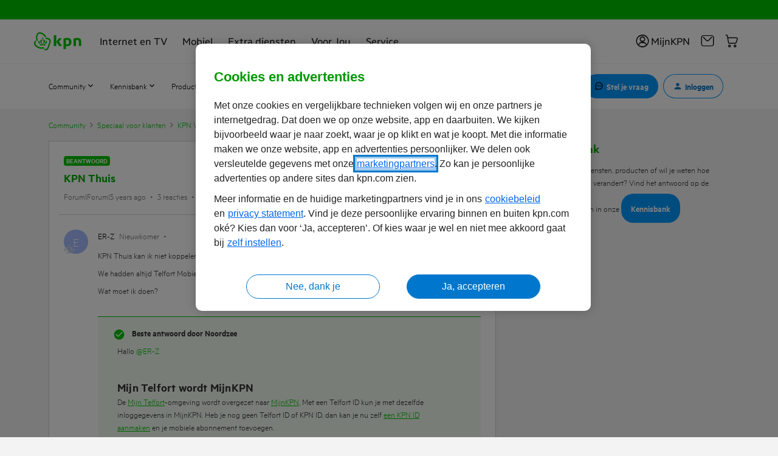

--- FILE ---
content_type: text/html; charset=UTF-8
request_url: https://community.kpn.com/kpn-voordelen-combineer-en-krijg-meer-91/kpn-thuis-489053?postid=906234
body_size: 79669
content:
<!DOCTYPE html>
<html lang="nl">
<head>
                        <meta name="robots" content="index, follow" />
                        <script type="text/javascript" nonce="">(window.NREUM||(NREUM={})).init={ajax:{deny_list:["bam.nr-data.net"]},feature_flags:["soft_nav"]};(window.NREUM||(NREUM={})).loader_config={licenseKey:"5364be9000",applicationID:"144741234",browserID:"144752743"};;/*! For license information please see nr-loader-rum-1.308.0.min.js.LICENSE.txt */
(()=>{var e,t,r={163:(e,t,r)=>{"use strict";r.d(t,{j:()=>E});var n=r(384),i=r(1741);var a=r(2555);r(860).K7.genericEvents;const s="experimental.resources",o="register",c=e=>{if(!e||"string"!=typeof e)return!1;try{document.createDocumentFragment().querySelector(e)}catch{return!1}return!0};var d=r(2614),u=r(944),l=r(8122);const f="[data-nr-mask]",g=e=>(0,l.a)(e,(()=>{const e={feature_flags:[],experimental:{allow_registered_children:!1,resources:!1},mask_selector:"*",block_selector:"[data-nr-block]",mask_input_options:{color:!1,date:!1,"datetime-local":!1,email:!1,month:!1,number:!1,range:!1,search:!1,tel:!1,text:!1,time:!1,url:!1,week:!1,textarea:!1,select:!1,password:!0}};return{ajax:{deny_list:void 0,block_internal:!0,enabled:!0,autoStart:!0},api:{get allow_registered_children(){return e.feature_flags.includes(o)||e.experimental.allow_registered_children},set allow_registered_children(t){e.experimental.allow_registered_children=t},duplicate_registered_data:!1},browser_consent_mode:{enabled:!1},distributed_tracing:{enabled:void 0,exclude_newrelic_header:void 0,cors_use_newrelic_header:void 0,cors_use_tracecontext_headers:void 0,allowed_origins:void 0},get feature_flags(){return e.feature_flags},set feature_flags(t){e.feature_flags=t},generic_events:{enabled:!0,autoStart:!0},harvest:{interval:30},jserrors:{enabled:!0,autoStart:!0},logging:{enabled:!0,autoStart:!0},metrics:{enabled:!0,autoStart:!0},obfuscate:void 0,page_action:{enabled:!0},page_view_event:{enabled:!0,autoStart:!0},page_view_timing:{enabled:!0,autoStart:!0},performance:{capture_marks:!1,capture_measures:!1,capture_detail:!0,resources:{get enabled(){return e.feature_flags.includes(s)||e.experimental.resources},set enabled(t){e.experimental.resources=t},asset_types:[],first_party_domains:[],ignore_newrelic:!0}},privacy:{cookies_enabled:!0},proxy:{assets:void 0,beacon:void 0},session:{expiresMs:d.wk,inactiveMs:d.BB},session_replay:{autoStart:!0,enabled:!1,preload:!1,sampling_rate:10,error_sampling_rate:100,collect_fonts:!1,inline_images:!1,fix_stylesheets:!0,mask_all_inputs:!0,get mask_text_selector(){return e.mask_selector},set mask_text_selector(t){c(t)?e.mask_selector="".concat(t,",").concat(f):""===t||null===t?e.mask_selector=f:(0,u.R)(5,t)},get block_class(){return"nr-block"},get ignore_class(){return"nr-ignore"},get mask_text_class(){return"nr-mask"},get block_selector(){return e.block_selector},set block_selector(t){c(t)?e.block_selector+=",".concat(t):""!==t&&(0,u.R)(6,t)},get mask_input_options(){return e.mask_input_options},set mask_input_options(t){t&&"object"==typeof t?e.mask_input_options={...t,password:!0}:(0,u.R)(7,t)}},session_trace:{enabled:!0,autoStart:!0},soft_navigations:{enabled:!0,autoStart:!0},spa:{enabled:!0,autoStart:!0},ssl:void 0,user_actions:{enabled:!0,elementAttributes:["id","className","tagName","type"]}}})());var p=r(6154),m=r(9324);let h=0;const v={buildEnv:m.F3,distMethod:m.Xs,version:m.xv,originTime:p.WN},b={consented:!1},y={appMetadata:{},get consented(){return this.session?.state?.consent||b.consented},set consented(e){b.consented=e},customTransaction:void 0,denyList:void 0,disabled:!1,harvester:void 0,isolatedBacklog:!1,isRecording:!1,loaderType:void 0,maxBytes:3e4,obfuscator:void 0,onerror:void 0,ptid:void 0,releaseIds:{},session:void 0,timeKeeper:void 0,registeredEntities:[],jsAttributesMetadata:{bytes:0},get harvestCount(){return++h}},_=e=>{const t=(0,l.a)(e,y),r=Object.keys(v).reduce((e,t)=>(e[t]={value:v[t],writable:!1,configurable:!0,enumerable:!0},e),{});return Object.defineProperties(t,r)};var w=r(5701);const x=e=>{const t=e.startsWith("http");e+="/",r.p=t?e:"https://"+e};var R=r(7836),k=r(3241);const A={accountID:void 0,trustKey:void 0,agentID:void 0,licenseKey:void 0,applicationID:void 0,xpid:void 0},S=e=>(0,l.a)(e,A),T=new Set;function E(e,t={},r,s){let{init:o,info:c,loader_config:d,runtime:u={},exposed:l=!0}=t;if(!c){const e=(0,n.pV)();o=e.init,c=e.info,d=e.loader_config}e.init=g(o||{}),e.loader_config=S(d||{}),c.jsAttributes??={},p.bv&&(c.jsAttributes.isWorker=!0),e.info=(0,a.D)(c);const f=e.init,m=[c.beacon,c.errorBeacon];T.has(e.agentIdentifier)||(f.proxy.assets&&(x(f.proxy.assets),m.push(f.proxy.assets)),f.proxy.beacon&&m.push(f.proxy.beacon),e.beacons=[...m],function(e){const t=(0,n.pV)();Object.getOwnPropertyNames(i.W.prototype).forEach(r=>{const n=i.W.prototype[r];if("function"!=typeof n||"constructor"===n)return;let a=t[r];e[r]&&!1!==e.exposed&&"micro-agent"!==e.runtime?.loaderType&&(t[r]=(...t)=>{const n=e[r](...t);return a?a(...t):n})})}(e),(0,n.US)("activatedFeatures",w.B)),u.denyList=[...f.ajax.deny_list||[],...f.ajax.block_internal?m:[]],u.ptid=e.agentIdentifier,u.loaderType=r,e.runtime=_(u),T.has(e.agentIdentifier)||(e.ee=R.ee.get(e.agentIdentifier),e.exposed=l,(0,k.W)({agentIdentifier:e.agentIdentifier,drained:!!w.B?.[e.agentIdentifier],type:"lifecycle",name:"initialize",feature:void 0,data:e.config})),T.add(e.agentIdentifier)}},384:(e,t,r)=>{"use strict";r.d(t,{NT:()=>s,US:()=>u,Zm:()=>o,bQ:()=>d,dV:()=>c,pV:()=>l});var n=r(6154),i=r(1863),a=r(1910);const s={beacon:"bam.nr-data.net",errorBeacon:"bam.nr-data.net"};function o(){return n.gm.NREUM||(n.gm.NREUM={}),void 0===n.gm.newrelic&&(n.gm.newrelic=n.gm.NREUM),n.gm.NREUM}function c(){let e=o();return e.o||(e.o={ST:n.gm.setTimeout,SI:n.gm.setImmediate||n.gm.setInterval,CT:n.gm.clearTimeout,XHR:n.gm.XMLHttpRequest,REQ:n.gm.Request,EV:n.gm.Event,PR:n.gm.Promise,MO:n.gm.MutationObserver,FETCH:n.gm.fetch,WS:n.gm.WebSocket},(0,a.i)(...Object.values(e.o))),e}function d(e,t){let r=o();r.initializedAgents??={},t.initializedAt={ms:(0,i.t)(),date:new Date},r.initializedAgents[e]=t}function u(e,t){o()[e]=t}function l(){return function(){let e=o();const t=e.info||{};e.info={beacon:s.beacon,errorBeacon:s.errorBeacon,...t}}(),function(){let e=o();const t=e.init||{};e.init={...t}}(),c(),function(){let e=o();const t=e.loader_config||{};e.loader_config={...t}}(),o()}},782:(e,t,r)=>{"use strict";r.d(t,{T:()=>n});const n=r(860).K7.pageViewTiming},860:(e,t,r)=>{"use strict";r.d(t,{$J:()=>u,K7:()=>c,P3:()=>d,XX:()=>i,Yy:()=>o,df:()=>a,qY:()=>n,v4:()=>s});const n="events",i="jserrors",a="browser/blobs",s="rum",o="browser/logs",c={ajax:"ajax",genericEvents:"generic_events",jserrors:i,logging:"logging",metrics:"metrics",pageAction:"page_action",pageViewEvent:"page_view_event",pageViewTiming:"page_view_timing",sessionReplay:"session_replay",sessionTrace:"session_trace",softNav:"soft_navigations",spa:"spa"},d={[c.pageViewEvent]:1,[c.pageViewTiming]:2,[c.metrics]:3,[c.jserrors]:4,[c.spa]:5,[c.ajax]:6,[c.sessionTrace]:7,[c.softNav]:8,[c.sessionReplay]:9,[c.logging]:10,[c.genericEvents]:11},u={[c.pageViewEvent]:s,[c.pageViewTiming]:n,[c.ajax]:n,[c.spa]:n,[c.softNav]:n,[c.metrics]:i,[c.jserrors]:i,[c.sessionTrace]:a,[c.sessionReplay]:a,[c.logging]:o,[c.genericEvents]:"ins"}},944:(e,t,r)=>{"use strict";r.d(t,{R:()=>i});var n=r(3241);function i(e,t){"function"==typeof console.debug&&(console.debug("New Relic Warning: https://github.com/newrelic/newrelic-browser-agent/blob/main/docs/warning-codes.md#".concat(e),t),(0,n.W)({agentIdentifier:null,drained:null,type:"data",name:"warn",feature:"warn",data:{code:e,secondary:t}}))}},1687:(e,t,r)=>{"use strict";r.d(t,{Ak:()=>d,Ze:()=>f,x3:()=>u});var n=r(3241),i=r(7836),a=r(3606),s=r(860),o=r(2646);const c={};function d(e,t){const r={staged:!1,priority:s.P3[t]||0};l(e),c[e].get(t)||c[e].set(t,r)}function u(e,t){e&&c[e]&&(c[e].get(t)&&c[e].delete(t),p(e,t,!1),c[e].size&&g(e))}function l(e){if(!e)throw new Error("agentIdentifier required");c[e]||(c[e]=new Map)}function f(e="",t="feature",r=!1){if(l(e),!e||!c[e].get(t)||r)return p(e,t);c[e].get(t).staged=!0,g(e)}function g(e){const t=Array.from(c[e]);t.every(([e,t])=>t.staged)&&(t.sort((e,t)=>e[1].priority-t[1].priority),t.forEach(([t])=>{c[e].delete(t),p(e,t)}))}function p(e,t,r=!0){const s=e?i.ee.get(e):i.ee,c=a.i.handlers;if(!s.aborted&&s.backlog&&c){if((0,n.W)({agentIdentifier:e,type:"lifecycle",name:"drain",feature:t}),r){const e=s.backlog[t],r=c[t];if(r){for(let t=0;e&&t<e.length;++t)m(e[t],r);Object.entries(r).forEach(([e,t])=>{Object.values(t||{}).forEach(t=>{t[0]?.on&&t[0]?.context()instanceof o.y&&t[0].on(e,t[1])})})}}s.isolatedBacklog||delete c[t],s.backlog[t]=null,s.emit("drain-"+t,[])}}function m(e,t){var r=e[1];Object.values(t[r]||{}).forEach(t=>{var r=e[0];if(t[0]===r){var n=t[1],i=e[3],a=e[2];n.apply(i,a)}})}},1738:(e,t,r)=>{"use strict";r.d(t,{U:()=>g,Y:()=>f});var n=r(3241),i=r(9908),a=r(1863),s=r(944),o=r(5701),c=r(3969),d=r(8362),u=r(860),l=r(4261);function f(e,t,r,a){const f=a||r;!f||f[e]&&f[e]!==d.d.prototype[e]||(f[e]=function(){(0,i.p)(c.xV,["API/"+e+"/called"],void 0,u.K7.metrics,r.ee),(0,n.W)({agentIdentifier:r.agentIdentifier,drained:!!o.B?.[r.agentIdentifier],type:"data",name:"api",feature:l.Pl+e,data:{}});try{return t.apply(this,arguments)}catch(e){(0,s.R)(23,e)}})}function g(e,t,r,n,s){const o=e.info;null===r?delete o.jsAttributes[t]:o.jsAttributes[t]=r,(s||null===r)&&(0,i.p)(l.Pl+n,[(0,a.t)(),t,r],void 0,"session",e.ee)}},1741:(e,t,r)=>{"use strict";r.d(t,{W:()=>a});var n=r(944),i=r(4261);class a{#e(e,...t){if(this[e]!==a.prototype[e])return this[e](...t);(0,n.R)(35,e)}addPageAction(e,t){return this.#e(i.hG,e,t)}register(e){return this.#e(i.eY,e)}recordCustomEvent(e,t){return this.#e(i.fF,e,t)}setPageViewName(e,t){return this.#e(i.Fw,e,t)}setCustomAttribute(e,t,r){return this.#e(i.cD,e,t,r)}noticeError(e,t){return this.#e(i.o5,e,t)}setUserId(e,t=!1){return this.#e(i.Dl,e,t)}setApplicationVersion(e){return this.#e(i.nb,e)}setErrorHandler(e){return this.#e(i.bt,e)}addRelease(e,t){return this.#e(i.k6,e,t)}log(e,t){return this.#e(i.$9,e,t)}start(){return this.#e(i.d3)}finished(e){return this.#e(i.BL,e)}recordReplay(){return this.#e(i.CH)}pauseReplay(){return this.#e(i.Tb)}addToTrace(e){return this.#e(i.U2,e)}setCurrentRouteName(e){return this.#e(i.PA,e)}interaction(e){return this.#e(i.dT,e)}wrapLogger(e,t,r){return this.#e(i.Wb,e,t,r)}measure(e,t){return this.#e(i.V1,e,t)}consent(e){return this.#e(i.Pv,e)}}},1863:(e,t,r)=>{"use strict";function n(){return Math.floor(performance.now())}r.d(t,{t:()=>n})},1910:(e,t,r)=>{"use strict";r.d(t,{i:()=>a});var n=r(944);const i=new Map;function a(...e){return e.every(e=>{if(i.has(e))return i.get(e);const t="function"==typeof e?e.toString():"",r=t.includes("[native code]"),a=t.includes("nrWrapper");return r||a||(0,n.R)(64,e?.name||t),i.set(e,r),r})}},2555:(e,t,r)=>{"use strict";r.d(t,{D:()=>o,f:()=>s});var n=r(384),i=r(8122);const a={beacon:n.NT.beacon,errorBeacon:n.NT.errorBeacon,licenseKey:void 0,applicationID:void 0,sa:void 0,queueTime:void 0,applicationTime:void 0,ttGuid:void 0,user:void 0,account:void 0,product:void 0,extra:void 0,jsAttributes:{},userAttributes:void 0,atts:void 0,transactionName:void 0,tNamePlain:void 0};function s(e){try{return!!e.licenseKey&&!!e.errorBeacon&&!!e.applicationID}catch(e){return!1}}const o=e=>(0,i.a)(e,a)},2614:(e,t,r)=>{"use strict";r.d(t,{BB:()=>s,H3:()=>n,g:()=>d,iL:()=>c,tS:()=>o,uh:()=>i,wk:()=>a});const n="NRBA",i="SESSION",a=144e5,s=18e5,o={STARTED:"session-started",PAUSE:"session-pause",RESET:"session-reset",RESUME:"session-resume",UPDATE:"session-update"},c={SAME_TAB:"same-tab",CROSS_TAB:"cross-tab"},d={OFF:0,FULL:1,ERROR:2}},2646:(e,t,r)=>{"use strict";r.d(t,{y:()=>n});class n{constructor(e){this.contextId=e}}},2843:(e,t,r)=>{"use strict";r.d(t,{G:()=>a,u:()=>i});var n=r(3878);function i(e,t=!1,r,i){(0,n.DD)("visibilitychange",function(){if(t)return void("hidden"===document.visibilityState&&e());e(document.visibilityState)},r,i)}function a(e,t,r){(0,n.sp)("pagehide",e,t,r)}},3241:(e,t,r)=>{"use strict";r.d(t,{W:()=>a});var n=r(6154);const i="newrelic";function a(e={}){try{n.gm.dispatchEvent(new CustomEvent(i,{detail:e}))}catch(e){}}},3606:(e,t,r)=>{"use strict";r.d(t,{i:()=>a});var n=r(9908);a.on=s;var i=a.handlers={};function a(e,t,r,a){s(a||n.d,i,e,t,r)}function s(e,t,r,i,a){a||(a="feature"),e||(e=n.d);var s=t[a]=t[a]||{};(s[r]=s[r]||[]).push([e,i])}},3878:(e,t,r)=>{"use strict";function n(e,t){return{capture:e,passive:!1,signal:t}}function i(e,t,r=!1,i){window.addEventListener(e,t,n(r,i))}function a(e,t,r=!1,i){document.addEventListener(e,t,n(r,i))}r.d(t,{DD:()=>a,jT:()=>n,sp:()=>i})},3969:(e,t,r)=>{"use strict";r.d(t,{TZ:()=>n,XG:()=>o,rs:()=>i,xV:()=>s,z_:()=>a});const n=r(860).K7.metrics,i="sm",a="cm",s="storeSupportabilityMetrics",o="storeEventMetrics"},4234:(e,t,r)=>{"use strict";r.d(t,{W:()=>a});var n=r(7836),i=r(1687);class a{constructor(e,t){this.agentIdentifier=e,this.ee=n.ee.get(e),this.featureName=t,this.blocked=!1}deregisterDrain(){(0,i.x3)(this.agentIdentifier,this.featureName)}}},4261:(e,t,r)=>{"use strict";r.d(t,{$9:()=>d,BL:()=>o,CH:()=>g,Dl:()=>_,Fw:()=>y,PA:()=>h,Pl:()=>n,Pv:()=>k,Tb:()=>l,U2:()=>a,V1:()=>R,Wb:()=>x,bt:()=>b,cD:()=>v,d3:()=>w,dT:()=>c,eY:()=>p,fF:()=>f,hG:()=>i,k6:()=>s,nb:()=>m,o5:()=>u});const n="api-",i="addPageAction",a="addToTrace",s="addRelease",o="finished",c="interaction",d="log",u="noticeError",l="pauseReplay",f="recordCustomEvent",g="recordReplay",p="register",m="setApplicationVersion",h="setCurrentRouteName",v="setCustomAttribute",b="setErrorHandler",y="setPageViewName",_="setUserId",w="start",x="wrapLogger",R="measure",k="consent"},5289:(e,t,r)=>{"use strict";r.d(t,{GG:()=>s,Qr:()=>c,sB:()=>o});var n=r(3878),i=r(6389);function a(){return"undefined"==typeof document||"complete"===document.readyState}function s(e,t){if(a())return e();const r=(0,i.J)(e),s=setInterval(()=>{a()&&(clearInterval(s),r())},500);(0,n.sp)("load",r,t)}function o(e){if(a())return e();(0,n.DD)("DOMContentLoaded",e)}function c(e){if(a())return e();(0,n.sp)("popstate",e)}},5607:(e,t,r)=>{"use strict";r.d(t,{W:()=>n});const n=(0,r(9566).bz)()},5701:(e,t,r)=>{"use strict";r.d(t,{B:()=>a,t:()=>s});var n=r(3241);const i=new Set,a={};function s(e,t){const r=t.agentIdentifier;a[r]??={},e&&"object"==typeof e&&(i.has(r)||(t.ee.emit("rumresp",[e]),a[r]=e,i.add(r),(0,n.W)({agentIdentifier:r,loaded:!0,drained:!0,type:"lifecycle",name:"load",feature:void 0,data:e})))}},6154:(e,t,r)=>{"use strict";r.d(t,{OF:()=>c,RI:()=>i,WN:()=>u,bv:()=>a,eN:()=>l,gm:()=>s,mw:()=>o,sb:()=>d});var n=r(1863);const i="undefined"!=typeof window&&!!window.document,a="undefined"!=typeof WorkerGlobalScope&&("undefined"!=typeof self&&self instanceof WorkerGlobalScope&&self.navigator instanceof WorkerNavigator||"undefined"!=typeof globalThis&&globalThis instanceof WorkerGlobalScope&&globalThis.navigator instanceof WorkerNavigator),s=i?window:"undefined"!=typeof WorkerGlobalScope&&("undefined"!=typeof self&&self instanceof WorkerGlobalScope&&self||"undefined"!=typeof globalThis&&globalThis instanceof WorkerGlobalScope&&globalThis),o=Boolean("hidden"===s?.document?.visibilityState),c=/iPad|iPhone|iPod/.test(s.navigator?.userAgent),d=c&&"undefined"==typeof SharedWorker,u=((()=>{const e=s.navigator?.userAgent?.match(/Firefox[/\s](\d+\.\d+)/);Array.isArray(e)&&e.length>=2&&e[1]})(),Date.now()-(0,n.t)()),l=()=>"undefined"!=typeof PerformanceNavigationTiming&&s?.performance?.getEntriesByType("navigation")?.[0]?.responseStart},6389:(e,t,r)=>{"use strict";function n(e,t=500,r={}){const n=r?.leading||!1;let i;return(...r)=>{n&&void 0===i&&(e.apply(this,r),i=setTimeout(()=>{i=clearTimeout(i)},t)),n||(clearTimeout(i),i=setTimeout(()=>{e.apply(this,r)},t))}}function i(e){let t=!1;return(...r)=>{t||(t=!0,e.apply(this,r))}}r.d(t,{J:()=>i,s:()=>n})},6630:(e,t,r)=>{"use strict";r.d(t,{T:()=>n});const n=r(860).K7.pageViewEvent},7699:(e,t,r)=>{"use strict";r.d(t,{It:()=>a,KC:()=>o,No:()=>i,qh:()=>s});var n=r(860);const i=16e3,a=1e6,s="SESSION_ERROR",o={[n.K7.logging]:!0,[n.K7.genericEvents]:!1,[n.K7.jserrors]:!1,[n.K7.ajax]:!1}},7836:(e,t,r)=>{"use strict";r.d(t,{P:()=>o,ee:()=>c});var n=r(384),i=r(8990),a=r(2646),s=r(5607);const o="nr@context:".concat(s.W),c=function e(t,r){var n={},s={},u={},l=!1;try{l=16===r.length&&d.initializedAgents?.[r]?.runtime.isolatedBacklog}catch(e){}var f={on:p,addEventListener:p,removeEventListener:function(e,t){var r=n[e];if(!r)return;for(var i=0;i<r.length;i++)r[i]===t&&r.splice(i,1)},emit:function(e,r,n,i,a){!1!==a&&(a=!0);if(c.aborted&&!i)return;t&&a&&t.emit(e,r,n);var o=g(n);m(e).forEach(e=>{e.apply(o,r)});var d=v()[s[e]];d&&d.push([f,e,r,o]);return o},get:h,listeners:m,context:g,buffer:function(e,t){const r=v();if(t=t||"feature",f.aborted)return;Object.entries(e||{}).forEach(([e,n])=>{s[n]=t,t in r||(r[t]=[])})},abort:function(){f._aborted=!0,Object.keys(f.backlog).forEach(e=>{delete f.backlog[e]})},isBuffering:function(e){return!!v()[s[e]]},debugId:r,backlog:l?{}:t&&"object"==typeof t.backlog?t.backlog:{},isolatedBacklog:l};return Object.defineProperty(f,"aborted",{get:()=>{let e=f._aborted||!1;return e||(t&&(e=t.aborted),e)}}),f;function g(e){return e&&e instanceof a.y?e:e?(0,i.I)(e,o,()=>new a.y(o)):new a.y(o)}function p(e,t){n[e]=m(e).concat(t)}function m(e){return n[e]||[]}function h(t){return u[t]=u[t]||e(f,t)}function v(){return f.backlog}}(void 0,"globalEE"),d=(0,n.Zm)();d.ee||(d.ee=c)},8122:(e,t,r)=>{"use strict";r.d(t,{a:()=>i});var n=r(944);function i(e,t){try{if(!e||"object"!=typeof e)return(0,n.R)(3);if(!t||"object"!=typeof t)return(0,n.R)(4);const r=Object.create(Object.getPrototypeOf(t),Object.getOwnPropertyDescriptors(t)),a=0===Object.keys(r).length?e:r;for(let s in a)if(void 0!==e[s])try{if(null===e[s]){r[s]=null;continue}Array.isArray(e[s])&&Array.isArray(t[s])?r[s]=Array.from(new Set([...e[s],...t[s]])):"object"==typeof e[s]&&"object"==typeof t[s]?r[s]=i(e[s],t[s]):r[s]=e[s]}catch(e){r[s]||(0,n.R)(1,e)}return r}catch(e){(0,n.R)(2,e)}}},8362:(e,t,r)=>{"use strict";r.d(t,{d:()=>a});var n=r(9566),i=r(1741);class a extends i.W{agentIdentifier=(0,n.LA)(16)}},8374:(e,t,r)=>{r.nc=(()=>{try{return document?.currentScript?.nonce}catch(e){}return""})()},8990:(e,t,r)=>{"use strict";r.d(t,{I:()=>i});var n=Object.prototype.hasOwnProperty;function i(e,t,r){if(n.call(e,t))return e[t];var i=r();if(Object.defineProperty&&Object.keys)try{return Object.defineProperty(e,t,{value:i,writable:!0,enumerable:!1}),i}catch(e){}return e[t]=i,i}},9324:(e,t,r)=>{"use strict";r.d(t,{F3:()=>i,Xs:()=>a,xv:()=>n});const n="1.308.0",i="PROD",a="CDN"},9566:(e,t,r)=>{"use strict";r.d(t,{LA:()=>o,bz:()=>s});var n=r(6154);const i="xxxxxxxx-xxxx-4xxx-yxxx-xxxxxxxxxxxx";function a(e,t){return e?15&e[t]:16*Math.random()|0}function s(){const e=n.gm?.crypto||n.gm?.msCrypto;let t,r=0;return e&&e.getRandomValues&&(t=e.getRandomValues(new Uint8Array(30))),i.split("").map(e=>"x"===e?a(t,r++).toString(16):"y"===e?(3&a()|8).toString(16):e).join("")}function o(e){const t=n.gm?.crypto||n.gm?.msCrypto;let r,i=0;t&&t.getRandomValues&&(r=t.getRandomValues(new Uint8Array(e)));const s=[];for(var o=0;o<e;o++)s.push(a(r,i++).toString(16));return s.join("")}},9908:(e,t,r)=>{"use strict";r.d(t,{d:()=>n,p:()=>i});var n=r(7836).ee.get("handle");function i(e,t,r,i,a){a?(a.buffer([e],i),a.emit(e,t,r)):(n.buffer([e],i),n.emit(e,t,r))}}},n={};function i(e){var t=n[e];if(void 0!==t)return t.exports;var a=n[e]={exports:{}};return r[e](a,a.exports,i),a.exports}i.m=r,i.d=(e,t)=>{for(var r in t)i.o(t,r)&&!i.o(e,r)&&Object.defineProperty(e,r,{enumerable:!0,get:t[r]})},i.f={},i.e=e=>Promise.all(Object.keys(i.f).reduce((t,r)=>(i.f[r](e,t),t),[])),i.u=e=>"nr-rum-1.308.0.min.js",i.o=(e,t)=>Object.prototype.hasOwnProperty.call(e,t),e={},t="NRBA-1.308.0.PROD:",i.l=(r,n,a,s)=>{if(e[r])e[r].push(n);else{var o,c;if(void 0!==a)for(var d=document.getElementsByTagName("script"),u=0;u<d.length;u++){var l=d[u];if(l.getAttribute("src")==r||l.getAttribute("data-webpack")==t+a){o=l;break}}if(!o){c=!0;var f={296:"sha512-+MIMDsOcckGXa1EdWHqFNv7P+JUkd5kQwCBr3KE6uCvnsBNUrdSt4a/3/L4j4TxtnaMNjHpza2/erNQbpacJQA=="};(o=document.createElement("script")).charset="utf-8",i.nc&&o.setAttribute("nonce",i.nc),o.setAttribute("data-webpack",t+a),o.src=r,0!==o.src.indexOf(window.location.origin+"/")&&(o.crossOrigin="anonymous"),f[s]&&(o.integrity=f[s])}e[r]=[n];var g=(t,n)=>{o.onerror=o.onload=null,clearTimeout(p);var i=e[r];if(delete e[r],o.parentNode&&o.parentNode.removeChild(o),i&&i.forEach(e=>e(n)),t)return t(n)},p=setTimeout(g.bind(null,void 0,{type:"timeout",target:o}),12e4);o.onerror=g.bind(null,o.onerror),o.onload=g.bind(null,o.onload),c&&document.head.appendChild(o)}},i.r=e=>{"undefined"!=typeof Symbol&&Symbol.toStringTag&&Object.defineProperty(e,Symbol.toStringTag,{value:"Module"}),Object.defineProperty(e,"__esModule",{value:!0})},i.p="https://js-agent.newrelic.com/",(()=>{var e={374:0,840:0};i.f.j=(t,r)=>{var n=i.o(e,t)?e[t]:void 0;if(0!==n)if(n)r.push(n[2]);else{var a=new Promise((r,i)=>n=e[t]=[r,i]);r.push(n[2]=a);var s=i.p+i.u(t),o=new Error;i.l(s,r=>{if(i.o(e,t)&&(0!==(n=e[t])&&(e[t]=void 0),n)){var a=r&&("load"===r.type?"missing":r.type),s=r&&r.target&&r.target.src;o.message="Loading chunk "+t+" failed: ("+a+": "+s+")",o.name="ChunkLoadError",o.type=a,o.request=s,n[1](o)}},"chunk-"+t,t)}};var t=(t,r)=>{var n,a,[s,o,c]=r,d=0;if(s.some(t=>0!==e[t])){for(n in o)i.o(o,n)&&(i.m[n]=o[n]);if(c)c(i)}for(t&&t(r);d<s.length;d++)a=s[d],i.o(e,a)&&e[a]&&e[a][0](),e[a]=0},r=self["webpackChunk:NRBA-1.308.0.PROD"]=self["webpackChunk:NRBA-1.308.0.PROD"]||[];r.forEach(t.bind(null,0)),r.push=t.bind(null,r.push.bind(r))})(),(()=>{"use strict";i(8374);var e=i(8362),t=i(860);const r=Object.values(t.K7);var n=i(163);var a=i(9908),s=i(1863),o=i(4261),c=i(1738);var d=i(1687),u=i(4234),l=i(5289),f=i(6154),g=i(944),p=i(384);const m=e=>f.RI&&!0===e?.privacy.cookies_enabled;function h(e){return!!(0,p.dV)().o.MO&&m(e)&&!0===e?.session_trace.enabled}var v=i(6389),b=i(7699);class y extends u.W{constructor(e,t){super(e.agentIdentifier,t),this.agentRef=e,this.abortHandler=void 0,this.featAggregate=void 0,this.loadedSuccessfully=void 0,this.onAggregateImported=new Promise(e=>{this.loadedSuccessfully=e}),this.deferred=Promise.resolve(),!1===e.init[this.featureName].autoStart?this.deferred=new Promise((t,r)=>{this.ee.on("manual-start-all",(0,v.J)(()=>{(0,d.Ak)(e.agentIdentifier,this.featureName),t()}))}):(0,d.Ak)(e.agentIdentifier,t)}importAggregator(e,t,r={}){if(this.featAggregate)return;const n=async()=>{let n;await this.deferred;try{if(m(e.init)){const{setupAgentSession:t}=await i.e(296).then(i.bind(i,3305));n=t(e)}}catch(e){(0,g.R)(20,e),this.ee.emit("internal-error",[e]),(0,a.p)(b.qh,[e],void 0,this.featureName,this.ee)}try{if(!this.#t(this.featureName,n,e.init))return(0,d.Ze)(this.agentIdentifier,this.featureName),void this.loadedSuccessfully(!1);const{Aggregate:i}=await t();this.featAggregate=new i(e,r),e.runtime.harvester.initializedAggregates.push(this.featAggregate),this.loadedSuccessfully(!0)}catch(e){(0,g.R)(34,e),this.abortHandler?.(),(0,d.Ze)(this.agentIdentifier,this.featureName,!0),this.loadedSuccessfully(!1),this.ee&&this.ee.abort()}};f.RI?(0,l.GG)(()=>n(),!0):n()}#t(e,r,n){if(this.blocked)return!1;switch(e){case t.K7.sessionReplay:return h(n)&&!!r;case t.K7.sessionTrace:return!!r;default:return!0}}}var _=i(6630),w=i(2614),x=i(3241);class R extends y{static featureName=_.T;constructor(e){var t;super(e,_.T),this.setupInspectionEvents(e.agentIdentifier),t=e,(0,c.Y)(o.Fw,function(e,r){"string"==typeof e&&("/"!==e.charAt(0)&&(e="/"+e),t.runtime.customTransaction=(r||"http://custom.transaction")+e,(0,a.p)(o.Pl+o.Fw,[(0,s.t)()],void 0,void 0,t.ee))},t),this.importAggregator(e,()=>i.e(296).then(i.bind(i,3943)))}setupInspectionEvents(e){const t=(t,r)=>{t&&(0,x.W)({agentIdentifier:e,timeStamp:t.timeStamp,loaded:"complete"===t.target.readyState,type:"window",name:r,data:t.target.location+""})};(0,l.sB)(e=>{t(e,"DOMContentLoaded")}),(0,l.GG)(e=>{t(e,"load")}),(0,l.Qr)(e=>{t(e,"navigate")}),this.ee.on(w.tS.UPDATE,(t,r)=>{(0,x.W)({agentIdentifier:e,type:"lifecycle",name:"session",data:r})})}}class k extends e.d{constructor(e){var t;(super(),f.gm)?(this.features={},(0,p.bQ)(this.agentIdentifier,this),this.desiredFeatures=new Set(e.features||[]),this.desiredFeatures.add(R),(0,n.j)(this,e,e.loaderType||"agent"),t=this,(0,c.Y)(o.cD,function(e,r,n=!1){if("string"==typeof e){if(["string","number","boolean"].includes(typeof r)||null===r)return(0,c.U)(t,e,r,o.cD,n);(0,g.R)(40,typeof r)}else(0,g.R)(39,typeof e)},t),function(e){(0,c.Y)(o.Dl,function(t,r=!1){if("string"!=typeof t&&null!==t)return void(0,g.R)(41,typeof t);const n=e.info.jsAttributes["enduser.id"];r&&null!=n&&n!==t?(0,a.p)(o.Pl+"setUserIdAndResetSession",[t],void 0,"session",e.ee):(0,c.U)(e,"enduser.id",t,o.Dl,!0)},e)}(this),function(e){(0,c.Y)(o.nb,function(t){if("string"==typeof t||null===t)return(0,c.U)(e,"application.version",t,o.nb,!1);(0,g.R)(42,typeof t)},e)}(this),function(e){(0,c.Y)(o.d3,function(){e.ee.emit("manual-start-all")},e)}(this),function(e){(0,c.Y)(o.Pv,function(t=!0){if("boolean"==typeof t){if((0,a.p)(o.Pl+o.Pv,[t],void 0,"session",e.ee),e.runtime.consented=t,t){const t=e.features.page_view_event;t.onAggregateImported.then(e=>{const r=t.featAggregate;e&&!r.sentRum&&r.sendRum()})}}else(0,g.R)(65,typeof t)},e)}(this),this.run()):(0,g.R)(21)}get config(){return{info:this.info,init:this.init,loader_config:this.loader_config,runtime:this.runtime}}get api(){return this}run(){try{const e=function(e){const t={};return r.forEach(r=>{t[r]=!!e[r]?.enabled}),t}(this.init),n=[...this.desiredFeatures];n.sort((e,r)=>t.P3[e.featureName]-t.P3[r.featureName]),n.forEach(r=>{if(!e[r.featureName]&&r.featureName!==t.K7.pageViewEvent)return;if(r.featureName===t.K7.spa)return void(0,g.R)(67);const n=function(e){switch(e){case t.K7.ajax:return[t.K7.jserrors];case t.K7.sessionTrace:return[t.K7.ajax,t.K7.pageViewEvent];case t.K7.sessionReplay:return[t.K7.sessionTrace];case t.K7.pageViewTiming:return[t.K7.pageViewEvent];default:return[]}}(r.featureName).filter(e=>!(e in this.features));n.length>0&&(0,g.R)(36,{targetFeature:r.featureName,missingDependencies:n}),this.features[r.featureName]=new r(this)})}catch(e){(0,g.R)(22,e);for(const e in this.features)this.features[e].abortHandler?.();const t=(0,p.Zm)();delete t.initializedAgents[this.agentIdentifier]?.features,delete this.sharedAggregator;return t.ee.get(this.agentIdentifier).abort(),!1}}}var A=i(2843),S=i(782);class T extends y{static featureName=S.T;constructor(e){super(e,S.T),f.RI&&((0,A.u)(()=>(0,a.p)("docHidden",[(0,s.t)()],void 0,S.T,this.ee),!0),(0,A.G)(()=>(0,a.p)("winPagehide",[(0,s.t)()],void 0,S.T,this.ee)),this.importAggregator(e,()=>i.e(296).then(i.bind(i,2117))))}}var E=i(3969);class I extends y{static featureName=E.TZ;constructor(e){super(e,E.TZ),f.RI&&document.addEventListener("securitypolicyviolation",e=>{(0,a.p)(E.xV,["Generic/CSPViolation/Detected"],void 0,this.featureName,this.ee)}),this.importAggregator(e,()=>i.e(296).then(i.bind(i,9623)))}}new k({features:[R,T,I],loaderType:"lite"})})()})();</script>        <!-- Google Tag Manager -->
<script>(function(w,d,s,l,i){w[l]=w[l]||[];w[l].push({'gtm.start':
new Date().getTime(),event:'gtm.js'});var f=d.getElementsByTagName(s)[0],
j=d.createElement(s),dl=l!='dataLayer'?'&l='+l:'';j.async=true;j.src=
'https://www.googletagmanager.com/gtm.js?id='+i+dl;f.parentNode.insertBefore(j,f);
})(window,document,'script','dataLayer','GTM-NPTJMM6');</script>
<!-- End Google Tag Manager -->
<!-- Google tag (gtag.js) -->
<script async src="https://www.googletagmanager.com/gtag/js?id=G-H8FQGRL890"></script>
<script>
  window.dataLayer = window.dataLayer || [];
  function gtag(){dataLayer.push(arguments);}
  gtag('js', new Date());

  gtag('config', 'G-H8FQGRL890');
</script>
<meta name="google-site-verification" content="jsfjz5yMKCpokT-4-IekvM6HT7MHJTrOE17fhzf37GU" />
<meta name="google-site-verification" content="SAG8OdGucQ4M1e0lKA8fsRzn21hg3FWcwvuIBDALQHs" />

<script src="//assets.adobedtm.com/launch-ENf557db9360944499b1ae8c5e7ddda338.min.js" async></script>


<!-- <script type="text/javascript">
if (document.readyState !== 'loading') {
forumReady();
}else{
document.addEventListener('DOMContentLoaded', forumReady);
}
function forumReady() {
    var inloggen = document.querySelectorAll('.second-menu-title-head');

    for(var i = 0;i < inloggen.length;i++){
    	if (inloggen[i].innerText === "Inloggen") {
            inloggen[i].innerText = "Naar MijnKPN";
        }
    }

}
</script> -->

<!-- START Redirect for tv+ beta category -->
<script>
if (window.location.href == "https://community.kpn.com/de-tv-app-beta-150") {
  window.location.replace('https://community.kpn.com/p/tvapp');
}
</script>
<!-- END Redirect for tv+ beta category -->
<!-- START Redirect for KPN Health eWallet category -->
<script>
if (window.location.href == "https://community.kpn.com/kpn-health-176") {
  window.location.replace('https://community.kpn.com/p/health');
}
</script>
<!-- END Redirect for KPN Health eWallet category -->

<!-- START Redirect for voorwaarden -->
<script>
if (window.location.href == "https://community.kpn.com/archief-119/gebruikersvoorwaarden-kpn-forum-71500") {
  window.location.replace('https://community.kpn.com/site/terms');
}
</script>
    
        

<meta charset="UTF-8" />
<meta name="viewport" content="width=device-width, initial-scale=1.0" />
<meta name="format-detection" content="telephone=no">
<meta name="HandheldFriendly" content="true" />
<meta http-equiv="X-UA-Compatible" content="ie=edge">

<link rel="shortcut icon" type="image/png" href="https://uploads-eu-west-1.insided.com/kpn-nl/attachment/0768762e-b743-47e8-8972-4a35678ecc10.png" />
<title>KPN Thuis | KPN Community</title>
<meta name="description" content="KPN Thuis kan ik niet koppelen met inloggen bij mijn KPN. We hadden altijd Telfort Mobiel en Telfort Thuis. Wat moet ik doen?">

<meta property="og:title" content="KPN Thuis | KPN Community"/>
<meta property="og:type" content="article" />
<meta property="og:url" content="https://community.kpn.com/kpn-voordelen-combineer-en-krijg-meer-91/kpn-thuis-489053?postid=906234"/>
<meta property="og:description" content="KPN Thuis kan ik niet koppelen met inloggen bij mijn KPN. We hadden altijd Telfort Mobiel en Telfort Thuis. Wat moet ik doen?" />
<meta property="og:image" content="https://uploads-eu-west-1.insided.com/kpn-nl/attachment/5ac9c007-b1b1-4a57-aa07-07c6360e65d2_thumb.png"/>
<meta property="og:image:secure_url" content="https://uploads-eu-west-1.insided.com/kpn-nl/attachment/5ac9c007-b1b1-4a57-aa07-07c6360e65d2_thumb.png"/>
    <meta property="fb:app_id" content="1494783057471133"/>


    <link rel="canonical" href="https://community.kpn.com/kpn-voordelen-combineer-en-krijg-meer-91/kpn-thuis-489053" />

        
<style id="css-variables">@font-face{ font-family:metricweb; src:url(https://d2cn40jarzxub5.cloudfront.net/_fonts/kpn-nl/fonts/metricweb/MetricWeb-Semibold.eot); src:url(https://d2cn40jarzxub5.cloudfront.net/_fonts/kpn-nl/fonts/metricweb/MetricWeb-Semibold.eot#iefix) format("embedded-opentype"),url(https://d2cn40jarzxub5.cloudfront.net/_fonts/kpn-nl/fonts/metricweb/MetricWeb-Semibold.woff) format("woff"),url(https://d2cn40jarzxub5.cloudfront.net/_fonts/kpn-nl/fonts/metricweb/MetricWeb-Semibold.ttf) format("truetype"),url(https://d2cn40jarzxub5.cloudfront.net/_fonts/kpn-nl/fonts/metricweb/MetricWeb-Semibold.svg#2dumbregular) format("svg"); font-style:normal; font-weight:600 } @font-face{ font-family:metricweb; src:url(https://d2cn40jarzxub5.cloudfront.net/_fonts/kpn-nl/fonts/metricweb/MetricWeb-Light.eot); src:url(https://d2cn40jarzxub5.cloudfront.net/_fonts/kpn-nl/fonts/metricweb/MetricWeb-Light.eot#iefix) format("embedded-opentype"),url(https://d2cn40jarzxub5.cloudfront.net/_fonts/kpn-nl/fonts/metricweb/MetricWeb-Light.woff) format("woff"),url(https://d2cn40jarzxub5.cloudfront.net/_fonts/kpn-nl/fonts/metricweb/MetricWeb-Light.ttf) format("truetype"),url(https://d2cn40jarzxub5.cloudfront.net/_fonts/kpn-nl/fonts/metricweb/MetricWeb-Light.svg#2dumbregular) format("svg"); font-style:normal; font-weight:normal } html {--borderradius-base: 4px;--config--main-border-base-color: #d3d3d3ff;--config--main-button-base-font-color: #1a1a1a;--config--main-button-base-font-family: -apple-system,BlinkMacSystemFont,"Segoe UI","Roboto","Oxygen-Sans","Ubuntu","Cantarell","Helvetica Neue","Verdana","metricweb",sans-serif;--config--main-button-base-font-weight: 600;--config--main-button-base-radius: 3px;--config--main-button-base-texttransform: none;--config--main-color-alert: #ff3333ff;--config--main-color-brand: #00c300ff;--config--main-color-brand-secondary: #00aaffff;--config--main-color-contrast: #2aaae1;--config--main-color-day: #f0f2f6;--config--main-color-day-dark: #ededed;--config--main-color-day-light: #fff;--config--main-color-disabled: #d3d3d3ff;--config--main-color-dusk: #a7aeb5;--config--main-color-dusk-dark: #616a73;--config--main-color-dusk-light: #d5d7db;--config--main-color-highlighted: #B0DFF3;--config--main-color-info: #ff9900ff;--config--main-color-night: #333333ff;--config--main-color-night-inverted: #f5f5f5;--config--main-color-night-light: #2b2b2b;--config--main-color-success: #00c300ff;--config--main-font-base-lineheight: 1.5;--config--main-font-base-stack: -apple-system,BlinkMacSystemFont,"Segoe UI","Roboto","Oxygen-Sans","Ubuntu","Cantarell","Helvetica Neue","Verdana","metricweb",sans-serif;--config--main-font-base-style: normal;--config--main-font-base-weight: normal;--config--main-font-secondary: -apple-system,BlinkMacSystemFont,"Segoe UI","Roboto","Oxygen-Sans","Ubuntu","Cantarell","Helvetica Neue","Verdana","metricweb",sans-serif;--config--main-fonts: @font-face{ font-family:metricweb; src:url(https://d2cn40jarzxub5.cloudfront.net/_fonts/kpn-nl/fonts/metricweb/MetricWeb-Semibold.eot); src:url(https://d2cn40jarzxub5.cloudfront.net/_fonts/kpn-nl/fonts/metricweb/MetricWeb-Semibold.eot#iefix) format("embedded-opentype"),url(https://d2cn40jarzxub5.cloudfront.net/_fonts/kpn-nl/fonts/metricweb/MetricWeb-Semibold.woff) format("woff"),url(https://d2cn40jarzxub5.cloudfront.net/_fonts/kpn-nl/fonts/metricweb/MetricWeb-Semibold.ttf) format("truetype"),url(https://d2cn40jarzxub5.cloudfront.net/_fonts/kpn-nl/fonts/metricweb/MetricWeb-Semibold.svg#2dumbregular) format("svg"); font-style:normal; font-weight:600 } @font-face{ font-family:metricweb; src:url(https://d2cn40jarzxub5.cloudfront.net/_fonts/kpn-nl/fonts/metricweb/MetricWeb-Light.eot); src:url(https://d2cn40jarzxub5.cloudfront.net/_fonts/kpn-nl/fonts/metricweb/MetricWeb-Light.eot#iefix) format("embedded-opentype"),url(https://d2cn40jarzxub5.cloudfront.net/_fonts/kpn-nl/fonts/metricweb/MetricWeb-Light.woff) format("woff"),url(https://d2cn40jarzxub5.cloudfront.net/_fonts/kpn-nl/fonts/metricweb/MetricWeb-Light.ttf) format("truetype"),url(https://d2cn40jarzxub5.cloudfront.net/_fonts/kpn-nl/fonts/metricweb/MetricWeb-Light.svg#2dumbregular) format("svg"); font-style:normal; font-weight:normal };--config--main-header-font-weight: 600;--config-anchor-base-color: #00c300ff;--config-anchor-base-hover-color: #00c300ff;--config-avatar-notification-background-color: #00c300ff;--config-body-background-color: #f3f3f3ff;--config-body-wrapper-background-color: transparent;--config-body-wrapper-box-shadow: 0 0 0 transparent;--config-body-wrapper-max-width: 100%;--config-button-cancel-active-background-color: #ff3333;--config-button-cancel-active-border-color: #E50000;--config-button-cancel-active-color: #ffffff;--config-button-cancel-background-color: transparent;--config-button-cancel-border-color: #ff3333;--config-button-cancel-border-radius: 20px;--config-button-cancel-border-width: 1px;--config-button-cancel-box-shadow: 0 0 0 transparent;--config-button-cancel-color: #ff3333;--config-button-cancel-hover-background-color: #ff3333;--config-button-cancel-hover-border-color: #FF0000;--config-button-cancel-hover-color: #ffffff;--config-button-cta-active-background-color: #0077cc;--config-button-cta-active-border-color: #004C00;--config-button-cta-active-border-width: 0;--config-button-cta-active-box-shadow: 0 0 0 transparent;--config-button-cta-active-color: #ffffff;--config-button-cta-background-color: #0099ff;--config-button-cta-border-color: #2aaae1;--config-button-cta-border-radius: 20px;--config-button-cta-border-width: 0;--config-button-cta-box-shadow: 0 0 0 transparent;--config-button-cta-color: #ffffff;--config-button-cta-focus-background-color: #0093f5ff;--config-button-cta-focus-border-color: #00a900ff;--config-button-cta-focus-border-width: 0;--config-button-cta-focus-color: #ffffff;--config-button-cta-hover-background-color: #0077cc;--config-button-cta-hover-border-color: #006500;--config-button-cta-hover-border-width: 0;--config-button-cta-hover-box-shadow: 0 0 0 transparent;--config-button-cta-hover-color: #ffffff;--config-button-cta-spinner-color: #fff;--config-button-cta-spinner-hover-color: #fff;--config-button-secondary-active-background-color: #ffffff;--config-button-secondary-active-border-color: #006BB2;--config-button-secondary-active-border-width: 1px;--config-button-secondary-active-box-shadow: 0 0 0 transparent;--config-button-secondary-active-color: #0077cc;--config-button-secondary-background-color: #ffffff;--config-button-secondary-border-color: #0099ff;--config-button-secondary-border-radius: 20px;--config-button-secondary-border-width: 1px;--config-button-secondary-box-shadow: 0 0 0 transparent;--config-button-secondary-color: #0077cc;--config-button-secondary-focus-background-color: #0099e6ff;--config-button-secondary-focus-border-color: #0099e6ff;--config-button-secondary-focus-border-width: 1px;--config-button-secondary-focus-color: #0077cc;--config-button-secondary-hover-background-color: #0099ff;--config-button-secondary-hover-border-color: #0099ff;--config-button-secondary-hover-border-width: 1px;--config-button-secondary-hover-box-shadow: 0 0 0 transparent;--config-button-secondary-hover-color: #ffffff;--config-button-secondary-spinner-color: #fff;--config-button-secondary-spinner-hover-color: #fff;--config-button-toggle-active-background-color: #b3b3b3;--config-button-toggle-active-border-color: #ffffff;--config-button-toggle-active-color: #ffffff;--config-button-toggle-background-color: #ffffff;--config-button-toggle-border-color: #0099ff;--config-button-toggle-border-radius: 20px;--config-button-toggle-border-width: 1px;--config-button-toggle-box-shadow: 0 0 0 transparent;--config-button-toggle-color: #0099ff;--config-button-toggle-filled-background-color: #00c300ff;--config-button-toggle-filled-color: #fff;--config-button-toggle-filled-pseudo-color: #fff;--config-button-toggle-filled-spinner-color: #fff;--config-button-toggle-focus-border-color: #00a900ff;--config-button-toggle-hover-background-color: #0099ff;--config-button-toggle-hover-border-color: #0099ff;--config-button-toggle-hover-color: #ffffff;--config-button-toggle-on-active-background-color: #0099ff;--config-button-toggle-on-active-border-color: #009900;--config-button-toggle-on-active-color: #ffffff;--config-button-toggle-on-background-color: #0099ff;--config-button-toggle-on-border-color: #0099ff;--config-button-toggle-on-border-radius: 20px;--config-button-toggle-on-border-width: 0px;--config-button-toggle-on-box-shadow: 0 0 0 transparent;--config-button-toggle-on-color: #ffffff;--config-button-toggle-on-hover-background-color: #0099ff;--config-button-toggle-on-hover-border-color: #0099ff;--config-button-toggle-on-hover-color: #ffffff;--config-button-toggle-outline-background-color: #00c300ff;--config-button-toggle-outline-color: #00c300ff;--config-button-toggle-outline-pseudo-color: #00c300ff;--config-button-toggle-outline-spinner-color: #00c300ff;--config-content-type-article-color: #fff;--config-cookie-modal-background-color: rgba(60,60,60,.9);--config-cookie-modal-color: #fff;--config-create-topic-type-icon-color: #333333ff;--config-cta-close-button-color: #a7aeb5;--config-cta-icon-background-color: #00c300ff;--config-cta-icon-check: #fff;--config-editor-comment-toolbar-background-color: #fff;--config-editor-comment-toolbar-button-color: #333333ff;--config-editor-comment-toolbar-button-hover-color: #00c300ff;--config-footer-background-color: #333333ff;--config-footer-color: #fff;--config-header-color: #00ad00ff;--config-header-color-inverted: #f5f5f5;--config-hero-background-position: top left;--config-hero-color: #fdfdfdff;--config-hero-font-weight: bold;--config-hero-stats-background-color: #fff;--config-hero-stats-counter-font-weight: bold;--config-hero-text-shadow: none;--config-input-focus-color: #00c300ff;--config-link-base-color: #333333ff;--config-link-base-hover-color: #00c300ff;--config-link-hover-decoration: none;--config-main-navigation-background-color: #ffffff;--config-main-navigation-border-bottom-color: #ffffff;--config-main-navigation-border-top-color: #f3f3f3;--config-main-navigation-dropdown-background-color: #fff;--config-main-navigation-dropdown-color: #333333;--config-main-navigation-dropdown-font-weight: normal;--config-main-navigation-nav-color: #000000;--config-main-navigation-nav-link-color: #000000;--config-main-navigation-search-placeholder-color: #737373;--config-mention-selector-hover-selected-color: #fff;--config-meta-link-font-weight: normal;--config-meta-link-hover-color: #00c300ff;--config-meta-text-color: #737373ff;--config-notification-widget-background-color: #0081ffff;--config-notification-widget-color: #ffffffff;--config-pagination-active-page-color: #00c300ff;--config-paging-item-hover-color: #00c300ff;--config-pill-color: #fff;--config-powered-by-insided-display: visible;--config-profile-user-statistics-background-color: #fff;--config-sidebar-widget-color: #00ad00ff;--config-sidebar-widget-font-family: -apple-system,BlinkMacSystemFont,"Segoe UI","Roboto","Oxygen-Sans","Ubuntu","Cantarell","Helvetica Neue","Verdana","metricweb",sans-serif;--config-sidebar-widget-font-weight: 600;--config-ssi-header-height: auto;--config-ssi-header-mobile-height: auto;--config-subcategory-hero-color: #ffffffff;--config-tag-modify-link-color: #00c300ff;--config-tag-pill-background-color: #f3f3f3;--config-tag-pill-hover-background-color: #8cff8cff;--config-tag-pill-hover-border-color: #00c300ff;--config-tag-pill-hover-color: #00c300ff;--config-thread-list-best-answer-background-color: #00c3000d;--config-thread-list-best-answer-border-color: #00c300ff;--config-thread-list-mod-break-background: #00c3000d;--config-thread-list-mod-break-border-color: #00c300ff;--config-thread-list-sticky-topic-background: #00c300f2;--config-thread-list-sticky-topic-border-color: #00c300ff;--config-thread-list-sticky-topic-flag-color: #00c300ff;--config-thread-list-topic-button-subscribe-border-width: 1px;--config-thread-list-topic-title-font-weight: bold;--config-thread-pill-answer-background-color: #00c300ff;--config-thread-pill-author-background-color: #00c300ff;--config-thread-pill-author-color: #fff;--config-thread-pill-question-background-color: #b3b3b3ff;--config-thread-pill-question-color: #fff;--config-thread-pill-sticky-background-color: #00c300ff;--config-thread-pill-sticky-color: #fff;--config-topic-page-answered-field-icon-color: #00c300ff;--config-topic-page-answered-field-link-color: #00c300ff;--config-topic-page-header-font-weight: 600;--config-topic-page-post-actions-active: #00c300ff;--config-topic-page-post-actions-icon-color: #a7aeb5;--config-topic-page-quote-border-color: #d3d3d3ff;--config-topic-question-color: #b3b3b3ff;--config-widget-box-shadow: 0 2px 4px 0 rgba(0,0,0,0.08);--config-widget-cta-background-color: #41e71fff;--config-widget-cta-color: #f90202ff;--config-widget-tabs-font-weight: normal;--config-widget-tabs-forum-list-header-color: #00ad00ff;--config-widget-tabs-forum-list-header-hover-color: #00c300ff;--config-card-border-radius: 20px;--config-card-border-width: 0px;--config-card-background-color: #ffffff;--config-card-title-color: #333333;--config-card-text-color: #333333;--config-card-border-color: #d3d3d3;--config-card-shadow: rgba(0,0,0,0.2) 0 2px 2px;--config-card-hover-background-color: #ffffff;--config-card-hover-title-color: #333333;--config-card-hover-text-color: #333333;--config-card-hover-border-color: #d3d3d3;--config-card-hover-shadow: rgba(0,0,0,0.2) 0 6px 4px;--config-card-active-background-color: #ffffff;--config-card-active-title-color: #333333;--config-card-active-text-color: #333333;--config-card-active-border-color: #d3d3d3;--config-sidebar-background-color: transparent;--config-sidebar-border-color: transparent;--config-sidebar-border-radius: 3px;--config-sidebar-border-width: 1px;--config-sidebar-shadow: 0 0 0 transparent;--config-list-views-use-card-theme: 0;--config-list-views-card-border-width: 1px;--config-list-views-card-border-radius: 5px;--config-list-views-card-default-background-color: #ffffff;--config-list-views-card-default-title-color: #00ad00ff;--config-list-views-card-default-text-color: #333333ff;--config-list-views-card-default-border-color: #d3d3d3ff;--config-list-views-card-hover-background-color: #ffffff;--config-list-views-card-hover-title-color: #00ad00ff;--config-list-views-card-hover-text-color: #333333ff;--config-list-views-card-hover-border-color: #d3d3d3ff;--config-list-views-card-click-background-color: #ffffff;--config-list-views-card-click-title-color: #00ad00ff;--config-list-views-card-click-text-color: #333333ff;--config-list-views-card-click-border-color: #d3d3d3ff;--config-main-navigation-nav-font-weight: normal;--config-sidebar-widget-username-color: #333333ff;--config-username-hover-color: #00c300ff;--config-username-hover-decoration: none;--config-checkbox-checked-color: #009900;--config-content-type-article-background-color: #009900;--config-content-type-survey-background-color: #009900;--config-content-type-survey-color: #fff;--config-main-navigation-dropdown-hover-color: #009900;--config-meta-icon-color: #a7aeb5;--config-tag-pill-border-color: #d3d3d3;--config-tag-pill-color: #333333;--config-username-color: #009900;--config-widget-tabs-active-border-color: #009900;--config-widgets-action-link-color: #009900;--config--main-header-fontfamily: 'metricweb', sans-serif;--config-button-cta-advanced: 1;--config-button-secondary-advanced: 1;--config-button-toggle-advanced: 1;--config-button-toggle-on-advanced: 1;--config-button-cancel-advanced: 1;--config-button-border-width: 0;--config-button-border-radius: 20px;--config--favicon-url: https://uploads-eu-west-1.insided.com/kpn-nl/attachment/0768762e-b743-47e8-8972-4a35678ecc10.png;}</style>

<link href="https://d3odp2r1osuwn0.cloudfront.net/2026-01-19-16-20-10-13cdf4e5ae/dist/destination/css/preact-app.css" id='main-css' rel="stylesheet" type="text/css" />

<script nonce="">if (!(window.CSS && CSS.supports('color', 'var(--fake-var)'))) {
    document.head.removeChild(document.getElementById('main-css'))
    document.write('<link href="/destination.css" rel="stylesheet" type="text/css"><\x2flink>');
}</script>



        <meta name="google-site-verification" data-name="insided" content="NuxTVnlKDjU9ss-uUyN2ZtzcQPWBklQPLAvcvHAB1OY" /><link rel="stylesheet" type="text/css" href="https://d1wa7pheydjpcp.cloudfront.net/07381194-e794-428f-96bb-6285765cd488/style.css" /><html><head>
<script type="text/javascript">
var kpnTopNavigation=(()=>{var M=Object.defineProperty;var O=Object.getOwnPropertyDescriptor;var B=Object.getOwnPropertyNames;var N=Object.prototype.hasOwnProperty;var w=(u,t)=>{for(var e in t)M(u,e,{get:t[e],enumerable:!0})},C=(u,t,e,i)=>{if(t&&typeof t=="object"||typeof t=="function")for(let n of B(t))!N.call(u,n)&&n!==e&&M(u,n,{get:()=>t[n],enumerable:!(i=O(t,n))||i.enumerable});return u};var A=u=>C(M({},"__esModule",{value:!0}),u);var W={};w(W,{default:()=>R});var _=(i=>(i.cm="cm",i.zm="zm",i.wholesale="wholesale",i))(_||{});function v(u,t={cache:"no-cache",credentials:"include",mode:"cors"}){return new Promise((e,i)=>{fetch(u,t).then(async n=>{var r;let s=((r=n.headers.get("content-type"))==null?void 0:r.includes("application/json"))?await n.json():null;return n.ok?e(s):i({code:n==null?void 0:n.status,message:(s==null?void 0:s.message)||(s==null?void 0:s.code),url:n==null?void 0:n.url})}).catch(i)})}function T(u,t){return t.every(e=>e in u)}var m={ACCORDION:"accordion",BANNER_LINKS:"bannerlinks",BUTTON:"button",ERROR:"error",FOOTER:"footer",ICON:"icon",IMAGE:"image",KPN_LOGO:"kpn logo",MENU_LINK:"menulink",NAVIGATION_GROUPS:"navigation groups",NAVIGATION_LINKS:"navigationlinks",NAV_INTERACTION:"navInteraction",PRIMARY_NAV:"primary nav",SECONDARY_NAV:"secondary nav",SEVERITY_LOW:"low",SOCIAL_LINKS:"sociallinks",SUPPLEMENTRY_GROUP:"supplementary groups",SYSTEM_ERROR:"system",TAB:"tab",TEXT_LINK:"textlink",TOP_NAV:"topnav",SOFT_LOGIN:"softLogin",LOGOUT_SUCCESS:"logoutSuccess",USER_INTERACTION:"userInteraction"};var U=(u,t)=>{let e={event:t?m.USER_INTERACTION:m.NAV_INTERACTION,interaction:u};k(e)},S=u=>{let t={event:m.ERROR,error:u};k(t)},f=u=>{k({event:u})},k=u=>{window.adobeDataLayer=window.adobeDataLayer||[],window.adobeDataLayer.push(u)},b=(u,t)=>{for(let e of u)e.addEventListener("click",()=>{let i=!!e.getAttribute("href"),n=(e.getAttribute("data-layer-label")||"").toLowerCase(),o=e.getAttribute("data-layer-element")||"",s={label:n,element:o,...t?{type:i?"nav":"user",category:"menu"}:{moduleName:e.getAttribute("data-layer-module")||"",position:e.getAttribute("data-layer-position")||""}};U(t?{attributes:s}:{eventInfo:{eventName:i?"nav":"user",eventAction:"click"},category:{primaryCategory:"home"},attributes:s},t)})};var H=u=>{let e=u.target.closest("a");if(!e)return;let i=new URL(e.href),n=new URLSearchParams(window.location.search),o=new URLSearchParams(i.search),s=new URLSearchParams({...Object.fromEntries(n),...Object.fromEntries(o)});i.search=s.toString(),e.setAttribute("href",i.toString())};var E=(u,t)=>{let e=null;return(...n)=>{e!==null&&(clearTimeout(e),e=null),e=setTimeout(()=>u(...n),t)}},x="status:change",L=class{constructor(){this._bffSuggestionsCmUrl="https://api.kpn.com/kpn-com-bff/v1/search/cm/suggest/?query=";this._bffSuggestionsZmUrl="https://api.kpn.com/kpn-com-bff/v1/search/zm/suggest/?query=";this._bffSuggestionsWsUrl="https://api.kpn.com/wholesale-com-bff/v1/search/ws/suggest/?query=";this._bffSuggestionsWsEnUrl="https://api.kpn.com/wholesale-com-bff/v1/search/ws_en/suggest/?query=";this._breakpointMd=992;this._removeCookieUrl="https://api.kpn.com/kpn-com-bff/v1/cookies/remove/";this._logoutCmUrl="https://api.kpn.com/cigateway/v1/logout";this._logoutZmUrl="https://auth.grip-on-it.com/v2/logout";this._minimalQueryLength=3;this._softLoginCmUrl="https://api.kpn.com/dim/v1/recognition?cookiename=ksr";this._softLoginZmUrl="https://id.kpn.com/api/v3/soft-login/cookie?cookiename=grip_softlogin";this._usingKeyboardClass="using-keyboard";this._showBackButtonClass="kpn-top-navigation--show-back-button";this._usingSearchClass="is-search-active";this._subnavIsOpenClass="kpn-top-navigation__submenu--open";this._animationTimeoutDelayClosingMobileMenuAndSubmenu=400;this.cookieZm="grip_softlogin";this.currentSuggestionFocusIndex=0;this.currentPageYOffset=0;this.isScrollable=!1;this.menuOpened=!1;this.minimalScrollOffsetMobile=32;this.minimalScrollOffsetDesktop=32;this.minimalScrollOffset=0;this.previousPageYOffset=0;this.profileMenuItemOpen=!1;this.menuItemGroupItemOpen=!1;this.segment="cm";this.searchDebounceCounter=0;this.sessionStorageUserKey="ssi_user";this.overlayAdded=!1;this.overlayAnimationEndHandler=E(async()=>{!this.topNavigation||this.profileMenuItemOpen||this.menuOpened||(this.topNavigation.classList.remove("kpn-top-navigation--gray-overlay-fade-out"),this.topNavigation.classList.remove("kpn-top-navigation--gray-overlay"),this.topNavigation.removeEventListener("animationend",this.animationEndHandler))},50);this.searchInputHandler=E(async t=>{var n,o;if(!this.searchFormInput||!this.searchSuggestionsWrapper)return;this.searchDebounceCounter++;let e=this.searchDebounceCounter;this.removeSearchSuggestions(),this.searchSuggestionsWrapper.style.display="none";let i=t.target.value;if((i==null?void 0:i.length)>=this._minimalQueryLength){let s,r=window.location.pathname;this.isWholesale?s=r.startsWith("/en")?this._bffSuggestionsWsEnUrl:this._bffSuggestionsWsUrl:s=this.segment==="cm"?this._bffSuggestionsCmUrl:this._bffSuggestionsZmUrl;let l=await v(`${s}${encodeURIComponent(i)}`,{cache:"no-cache"}).catch(h=>this.sendError(h));if(e!==this.searchDebounceCounter||!((n=l==null?void 0:l.suggestions)!=null&&n.length)||!((o=this.topNavigation)!=null&&o.classList.contains(this._usingSearchClass)))return;let c=l.suggestions.map(h=>{let p=new RegExp(i,"gi"),a=h.replace(p,"");return{textNormal:i,textBold:a,value:h}});this.addSearchSuggestions(c),this.searchSuggestionsWrapper.style.display="flex"}},150);this.init()}init(){var t,e,i,n,o,s,r,l;this.clickHandler=this.menuButtonClickHandler.bind(this),this.mobileMenuAreaClickOutsideHandler=this.mobileMenuClickOutsideHandler.bind(this),this.searchAreaClickOutsideHandler=this.searchClickOutsideHandler.bind(this),this.inputHandler=this.searchInputHandler.bind(this),this.menuMouseEnterHandler=this.menuButtonMouseEnterHandler.bind(this),this.menuMouseLeaveHandler=this.menuButtonMouseLeaveHandler.bind(this),this.animationEndHandler=this.overlayAnimationEndHandler.bind(this),this.profileMouseEnterHandler=this.profileTextMouseEnterHandler.bind(this),this.profileMouseLeaveHandler=this.profileTextMouseLeaveHandler.bind(this),this.menuItemGroupMouseEnterHandler=this.menuItemGroupTextMouseEnterHandler.bind(this),this.menuItemGroupMouseLeaveHandler=this.menuItemGroupTextMouseLeaveHandler.bind(this),this.profileLinkEventHandler=this.handleProfileLinkClick.bind(this),this.viewportWidth=this.getCurrentViewportWidth(),this.viewportHeight=this.getCurrentViewportHeight(),this.defaultBackButton=document.querySelector(".kpn-top-navigation__menu-item--default-back button"),this.defaultBackButtonText=document.querySelector(".kpn-top-navigation__menu-item--default-back .kpn-top-navigation__menu-button-text"),this.createAccountButton=document.querySelectorAll(".kpn-top-navigation__submenu-item-button--create-account"),this.createAccountListItem=document.querySelectorAll(".kpn-top-navigation__submenu-item-create-account"),this.iconLoginIndicators=document.querySelectorAll(".kpn-top-navigation__icon-login-indicator"),this.loginButton=document.querySelectorAll(".kpn-top-navigation__submenu-item-button--login"),this.loginListItem=document.querySelectorAll(".kpn-top-navigation__submenu-item-login"),this.logoutButton=document.querySelectorAll(".kpn-top-navigation__submenu-item-button--logout"),this.logoutListItem=document.querySelectorAll(".kpn-top-navigation__submenu-item-logout"),this.mainNav=document.querySelector(".kpn-top-navigation__main-nav"),this.menuBottom=document.querySelector(".kpn-top-navigation__menu--bottom"),this.menuItemDefaultBack=document.querySelector(".kpn-top-navigation__menu-item--default-back"),this.menuItemProfile=document.querySelector(".kpn-top-navigation__menu-item--profile"),this.menuItemProfileDesktop=document.querySelector(".kpn-top-navigation__secondary-icons-nav .kpn-top-navigation__menu-item--profile"),this.menuItemGroup=document.querySelectorAll(".kpn-top-navigation__menu-item--group"),this.menuMain=document.querySelector(".kpn-top-navigation__menu--main"),this.menuTop=document.querySelector(".kpn-top-navigation__menu--top"),this.menuMainButtons=document.querySelectorAll(".kpn-top-navigation__menu--main .kpn-top-navigation__menu-item-button, .kpn-top-navigation__icons-nav-items .kpn-top-navigation__menu-button--profile"),this.menuMainItems=document.querySelectorAll(".kpn-top-navigation__menu--main .kpn-top-navigation__menu-item, .kpn-top-navigation__secondary .kpn-top-navigation__menu-item--profile"),this.menuMainTitle=document.querySelector(".kpn-top-navigation__menu-title--main"),this.menuTopButtons=document.querySelectorAll(".kpn-top-navigation__menu--top .kpn-top-navigation__menu-item-button:not(.kpn-top-navigation__menu-item-button--back)"),this.menuTopItems=document.querySelectorAll(".kpn-top-navigation__menu--top .kpn-top-navigation__menu-item:not(.kpn-top-navigation__menu-item--back)"),this.menuTopTitle=document.querySelector(".kpn-top-navigation__menu-title--top"),this.menuWrapper=document.querySelector(".kpn-top-navigation__menu-wrapper"),this.profileText=document.querySelectorAll(".kpn-top-navigation__menu-button-title--profile"),this.profileLink=document.querySelectorAll(".kpn-top-navigation__menu-button--profile"),this.search=document.querySelector(".kpn-top-navigation__search"),this.searchButtons=document.querySelectorAll("button.kpn-top-navigation__menu-button--search"),this.searchForm=document.querySelector(".kpn-top-navigation__search-form"),this.searchFormButton=document.querySelector(".kpn-top-navigation__search-form-close-button"),this.searchFormInput=document.querySelector(".kpn-top-navigation__search-form-input"),this.searchSuggestions=document.querySelector(".kpn-top-navigation__suggestions"),this.searchSuggestionsWrapper=document.querySelector(".kpn-top-navigation__suggestions-wrapper"),this.secondaryMobileMenu=document.querySelector(".kpn-top-navigation__secondary-mobile"),this.select=document.querySelector(".kpn-top-navigation__button-link"),this.toggleMenuInput=document.querySelector(".kpn-top-navigation__toggle-menu-input"),this.topNavigation=document.querySelector(".kpn-top-navigation"),this.menuDividers=document.querySelectorAll(".kpn-top-navigation__menu-divider"),this.menuBackButton=document.querySelector(".kpn-top-navigation__back-button"),this.isWholesale=((t=document.querySelector(".kpn-top-navigation"))==null?void 0:t.dataset.ssi)==="ws",this.defaultBackButtonTextLabel=(i=(e=this.defaultBackButtonText)==null?void 0:e.innerText)!=null?i:void 0,this.defaultMenuItemTitleLabel=(o=(n=this.menuMainTitle)==null?void 0:n.innerText)!=null?o:void 0,this.defaultProfileTitleLabel=(r=(s=this.profileText[0])==null?void 0:s.innerText.trim())!=null?r:void 0;try{this.searchUrl=new URL((l=this.searchForm)==null?void 0:l.action)}catch{console.error("Failed to set Search URL")}this.registerDataLayerEvents(),this.subscribeCoreEvents(),this.setButtons(),this.setProfile(),this.setMenuGroup(),this.setMenu(),this.setMainMenu(),this.setMenuButtons("main",this.menuMainButtons,this.menuMainItems),this.setMenuButtons("top",this.menuTopButtons,this.menuTopItems),this.setMinimalScrollOffset(),this.setResize(),this.setSearch(),this.setSelect(),this.setScroll(),this.setSegment(),this.setUserLoggedOut(),this.setUser(),this.setSearchParamsClickHandler(),this.setSearchClickHandler(),this.setMainButtonsClick(),this.setMainNavigationKeyHandler(),this.setBackButton(),this.setMobileScrolling()}setBackButton(){this.menuBackButton&&(this.menuBackButton.onclick=()=>{var t;(t=this.topNavigation)==null||t.classList.remove(this._showBackButtonClass),this.reset()})}addOpenMenuClass(){!this.topNavigation||this.topNavigation.classList.add("kpn-top-navigation--menu-open")}addOverlay(){!this.topNavigation||this.overlayAdded||(this.topNavigation.classList.remove("kpn-top-navigation--gray-overlay-fade-out"),this.topNavigation.classList.add("kpn-top-navigation--gray-overlay-fade-in"),this.overlayAdded=!0)}addSearchSuggestions(t){!this.searchSuggestions||t.forEach(e=>{let i=document.createElement("li");i.classList.add("kpn-top-navigation__suggestion"),i.setAttribute("role","option"),i.setAttribute("aria-selected","false");let n=document.createElement("button");n.classList.add("kpn-top-navigation__suggestion-button"),n.dataset.value=e.value,n.innerHTML=`${e.textNormal}<span class="text-bold">${e.textBold}</span>`,n.onclick=o=>{var r,l;if(!this.searchForm||!this.searchFormInput||!this.searchSuggestionsWrapper)return;let s=o.target.dataset.value;if(s){this.searchFormInput.value=s,this.searchSuggestionsWrapper.style.display="none";let c=new URL(`${(r=this.searchUrl)==null?void 0:r.origin}${(l=this.searchUrl)==null?void 0:l.pathname}`);c.searchParams.append("q",this.searchFormInput.value),window.open(c.href,"_self")}},i.appendChild(n),this.searchSuggestions&&this.searchSuggestions.appendChild(i)})}clearSearchFormInput(){!this.searchFormInput||(this.searchFormInput.value="")}closeMenu(){var t,e,i,n,o,s,r;(t=this.topNavigation)==null||t.classList.remove("kpn-top-navigation--scrolling-down"),(e=this.topNavigation)==null||e.classList.remove(this._showBackButtonClass),this.removeOpenMenuClass(),this.removeOverlay(),document.removeEventListener("click",this.mobileMenuAreaClickOutsideHandler),this.resetLockBody(),this.menuOpened=!1,(i=this.mainNav)!=null&&i.classList.contains("kpn-top-navigation__main-nav--open")?(n=this.mainNav)==null||n.classList.add("kpn-top-navigation__main-nav--close"):(o=this.mainNav)==null||o.classList.remove("kpn-top-navigation__main-nav--close"),(s=this.mainNav)==null||s.classList.remove("kpn-top-navigation__main-nav--open"),(r=this.topNavigation)==null||r.classList.remove("kpn-top-navigation--mobile-open"),this.timeout=setTimeout(()=>{var l;(l=this.topNavigation)==null||l.classList.remove("kpn-top-navigation__mobile-menu-open"),clearTimeout(this.timeout)},this._animationTimeoutDelayClosingMobileMenuAndSubmenu)}getCurrentViewportHeight(){return Math.max(document.documentElement.clientHeight||0,window.innerHeight||0)}getCurrentViewportWidth(){return Math.max(document.documentElement.clientWidth||0,window.innerWidth||0)}hideSearch(){var t,e,i,n;!this.searchSuggestionsWrapper||!this.topNavigation||(((e=(t=this.searchFormInput)==null?void 0:t.checkVisibility)==null?void 0:e.call(t))&&this.topNavigation.classList.contains(this._usingSearchClass)&&((i=Array.prototype.slice.call(this.searchButtons,0).find(s=>{var r;return(r=s.checkVisibility)==null?void 0:r.call(s)}))==null||i.focus()),this.clearSearchFormInput(),this.removeSearchSuggestions(),this.currentSuggestionFocusIndex=-1,this.searchSuggestionsWrapper.style.display="none",(n=this.topNavigation)==null||n.classList.remove(this._usingSearchClass))}menuButtonClickHandler(t){let e=t.currentTarget;if(!e)return;clearTimeout(this.timeoutClearMobileSubmenu),this.viewportWidth&&this.viewportWidth<this._breakpointMd&&e.href&&t.preventDefault();let n=e,o=e.menuButtonsType,s=e.menuItems;this.menuOpened&&this.menuMainItems&&this.menuTopItems&&(this.resetMenuItems(this.menuMainItems),this.resetMenuItems(this.menuTopItems)),this.activeMenuItemId=n.dataset.menuItemId,this.activeMenuType=o,n.dataset.backButtonText&&(this.activeBackButtonText=n.dataset.backButtonText),n.dataset.menuItemTitle&&(this.activeMenuItemTitle=n.dataset.menuItemTitle),this.setMenu(),s&&this.setMenuItems(s),this.menuWrapper&&this.menuWrapper.scrollTo(0,0)}menuButtonMouseEnterHandler(t){var r,l;let e=t.target,i=e===this.menuItemProfileDesktop,n=(r=this.topNavigation)==null?void 0:r.classList.contains(this._usingSearchClass),o=(l=this.topNavigation)==null?void 0:l.classList.contains(this._usingKeyboardClass),s=e.classList.contains("kpn-top-navigation__menu-item--no-megamenu");n&&i||o||s||(this.addOpenMenuClass(),this.addOverlay(),this.hideSearch(),this.menuOpened=!0)}menuButtonMouseLeaveHandler(){var t;(t=this.topNavigation)!=null&&t.classList.contains(this._usingKeyboardClass)||(this.removeOpenMenuClass(),this.removeOverlay(),this.menuOpened=!1)}openMenu(){var t,e,i;this.topNavigation&&(this.topNavigation.classList.remove("kpn-top-navigation--scrolling-down"),this.topNavigation.classList.add("kpn-top-navigation__mobile-menu-open")),this.addOpenMenuClass(),this.addOverlay(),document.addEventListener("click",this.mobileMenuAreaClickOutsideHandler),(t=this.mainNav)==null||t.classList.remove("kpn-top-navigation__main-nav--close"),(e=this.mainNav)==null||e.classList.add("kpn-top-navigation__main-nav--open"),this.topNavigation&&window.innerWidth<this._breakpointMd&&((i=this.topNavigation)==null||i.classList.add("kpn-top-navigation--mobile-open")),this.menuOpened=!0,this.setLockBody()}profileTextMouseEnterHandler(){this.addOverlay(),this.profileMenuItemOpen=!0}profileTextMouseLeaveHandler(){var t;!this.menuOpened&&!((t=this.topNavigation)!=null&&t.classList.contains(this._usingSearchClass))&&this.removeOverlay(),this.profileMenuItemOpen=!1}menuItemGroupTextMouseEnterHandler(){this.menuItemGroupItemOpen=!0}menuItemGroupTextMouseLeaveHandler(){this.menuItemGroupItemOpen=!1}registerDataLayerEvents(){[".kpn-top-navigation a",".kpn-top-navigation__menu-item button",".kpn-top-navigation__menu-button--search",".kpn-top-navigation__toggle-menu-label",".kpn-top-navigation__close"].forEach(e=>{let i=document.querySelectorAll(e);!i||b(i,!!this.isWholesale)})}removeOpenMenuClass(){!this.topNavigation||this.topNavigation.classList.remove("kpn-top-navigation--menu-open")}removeOverlay(){!this.topNavigation||!this.overlayAdded||(this.topNavigation.classList.remove("kpn-top-navigation--gray-overlay-fade-in"),this.topNavigation.classList.add("kpn-top-navigation--gray-overlay-fade-out"),this.topNavigation.addEventListener("animationend",this.animationEndHandler),this.overlayAdded=!1)}removeSearchSuggestions(){if(!!this.searchSuggestions)for(;this.searchSuggestions.firstChild;)this.searchSuggestions.lastChild&&this.searchSuggestions.removeChild(this.searchSuggestions.lastChild)}reset(){var t,e,i,n,o,s;this.activeBackButtonText=void 0,this.activeMenuItemId=void 0,this.activeMenuItemTitle=void 0,this.activeMenuType=void 0,(t=this.menuBottom)==null||t.classList.remove("kpn-top-navigation__menu--active"),(e=this.menuMain)==null||e.classList.remove("kpn-top-navigation__menu--active"),(i=this.menuMainTitle)==null||i.classList.remove("kpn-top-navigation__menu-title--active"),(n=this.menuMainTitle)==null||n.classList.remove("kpn-top-navigation__menu-title--bg-green"),(o=this.menuTop)==null||o.classList.remove("kpn-top-navigation__menu--active"),(s=this.topNavigation)==null||s.classList.remove(this._usingSearchClass),this.closeSubNavigation(),this.timeoutClearMobileSubmenu=setTimeout(()=>{this.menuMainItems&&this.menuTopItems&&(this.resetMenuItems(this.menuMainItems),this.resetMenuItems(this.menuTopItems))},this._animationTimeoutDelayClosingMobileMenuAndSubmenu),this.setMenu(),this.setMainMenu(),this.menuMainButtons&&this.menuTopButtons&&this.menuMainItems&&this.menuTopItems&&(this.setMenuButtons("main",this.menuMainButtons,this.menuMainItems),this.setMenuButtons("top",this.menuTopButtons,this.menuTopItems)),this.menuWrapper&&this.menuWrapper.scrollTo(0,0)}resetMenuItems(t){!t||t.forEach(e=>{e.classList.remove("kpn-top-navigation__menu-item--active"),e.classList.remove("kpn-top-navigation__menu-item--inactive");for(let i of e.children){let n=i;n.style.display=""}})}resetLockBody(){!(document!=null&&document.body)||(document.body.style.overflow="")}mobileMenuClickOutsideHandler(t){var o,s;let e=t.target,i=!!(e!=null&&e.closest(".kpn-top-navigation__back-button")),n=!!(e!=null&&e.closest(".kpn-top-navigation__toggle-menu-label"));!((o=this.mainNav)!=null&&o.contains(t.target))&&!i&&(this.reset(),this.closeMenu(),((s=this.toggleMenuInput)==null?void 0:s.checked)&&!n&&this.toggleMenuInput.click())}searchButtonsClickHandler(){var e,i;if(this.closeMenu(),(e=this.topNavigation)==null||e.classList.toggle(this._usingSearchClass),!((i=this.topNavigation)!=null&&i.classList.contains(this._usingSearchClass))){this.clearSearchFormInput(),this.removeSearchSuggestions(),this.removeOverlay(),this.searchSuggestionsWrapper&&(this.searchSuggestionsWrapper.style.display="none"),document.removeEventListener("click",this.searchAreaClickOutsideHandler);return}let t=setTimeout(()=>{clearTimeout(t),this.searchFormInput&&this.searchFormInput.focus({preventScroll:!0})},100);this.addOverlay(),document.addEventListener("click",this.searchAreaClickOutsideHandler)}searchClickOutsideHandler(t){!this.search||(!this.search.contains(t.target)||t.target.classList.contains("kpn-top-navigation__suggestions-wrapper"))&&!t.target.classList.contains("kpn-top-navigation__toggle-search-label")&&!t.target.classList.contains("ui-search")&&!t.target.classList.contains("kpn-top-navigation__menu-button--search")&&(!this.menuOpened&&!this.profileMenuItemOpen&&this.removeOverlay(),this.hideSearch(),document.removeEventListener("click",this.searchAreaClickOutsideHandler))}sendError(t){let e={errorInfo:this.isWholesale?m.SYSTEM_ERROR:{typeOfError:m.SYSTEM_ERROR},attributes:{apiUrl:t.url,severity:m.SEVERITY_LOW,code:t.code,message:t.message}};S(e)}setButtons(){!this.defaultBackButton||!this.loginButton||!this.logoutButton||!this.toggleMenuInput||(this.defaultBackButton.addEventListener("click",()=>{this.reset()},{passive:!0}),this.loginButton.forEach(t=>{t.addEventListener("click",e=>{if(this.segment==="cm"&&window.kpnCore!==void 0&&e.detail!==0){e.preventDefault();let i=t.getAttribute("href")||void 0;window.kpnCore.authLoginStart({redirectUrl:i});return}})}),this.logoutButton.forEach(t=>{t.addEventListener("click",e=>{if(e.preventDefault(),this.segment==="cm"&&window.kpnCore!==void 0&&e.detail!==0){window.kpnCore.authLogout();return}this.segment==="cm"?this.logoutCMUser():this.logoutZMUser()})}),this.toggleMenuInput.addEventListener("change",t=>{!t.target.checked||this.openMenu()},{passive:!0}))}setLockBody(){!(document!=null&&document.body)||(document.body.style.overflow="hidden")}setMainMenu(){!this.menuMainItems||this.menuMainItems.forEach(t=>{t.removeEventListener("mouseenter",this.menuMouseEnterHandler),t.removeEventListener("mouseleave",this.menuMouseLeaveHandler),this.viewportWidth&&this.viewportWidth>=this._breakpointMd&&(t.addEventListener("mouseenter",this.menuMouseEnterHandler,{passive:!0}),t.addEventListener("mouseleave",this.menuMouseLeaveHandler,{passive:!0}))})}setProfile(){!this.menuItemProfile||(this.menuItemProfile.addEventListener("mouseenter",this.profileMouseEnterHandler,{passive:!0}),this.menuItemProfile.addEventListener("mouseleave",this.profileMouseLeaveHandler,{passive:!0}))}setMenuGroup(){var t,e;!((t=this.menuItemGroup)!=null&&t.length)||(e=this.menuItemGroup)==null||e.forEach(i=>{i.addEventListener("mouseenter",this.menuItemGroupMouseEnterHandler,{passive:!0}),i.addEventListener("mouseleave",this.menuItemGroupMouseLeaveHandler,{passive:!0})})}setMenu(){var t,e,i,n,o,s,r,l,c,h,p,a,d,g,y,I;!this.viewportWidth||!this.defaultBackButton||!this.defaultBackButtonText||!this.menuItemDefaultBack||!this.menuMainTitle||!this.menuMain||!this.menuTopTitle||(this.viewportWidth<this._breakpointMd?this.activeMenuItemId?this.activeMenuType==="main"?(this.menuItemDefaultBack.style.display="block",this.defaultBackButtonText.innerHTML=(t=this.defaultBackButtonTextLabel)!=null?t:this.defaultBackButtonText.innerHTML,this.menuMainTitle.innerHTML=(e=this.activeMenuItemTitle)!=null?e:this.menuMainTitle.innerHTML,this.activeMenuItemTitle?(i=this.menuMainTitle)==null||i.classList.add("kpn-top-navigation__menu-title--bg-green"):(n=this.menuMainTitle)==null||n.classList.remove("kpn-top-navigation__menu-title--bg-green")):this.activeMenuType==="top"&&(this.defaultBackButtonText.innerHTML=(o=this.activeBackButtonText)!=null?o:this.defaultBackButtonText.innerHTML,this.menuMainTitle.innerHTML=(s=this.defaultMenuItemTitleLabel)!=null?s:this.menuMainTitle.innerHTML,this.defaultMenuItemTitleLabel?(r=this.menuMainTitle)==null||r.classList.remove("kpn-top-navigation__menu-title--bg-green"):(l=this.menuMainTitle)==null||l.classList.add("kpn-top-navigation__menu-title--bg-green")):(this.defaultBackButtonText.innerHTML=(c=this.defaultBackButtonTextLabel)!=null?c:this.defaultBackButtonText.innerHTML,this.menuMainTitle.innerHTML=(h=this.defaultMenuItemTitleLabel)!=null?h:this.menuMainTitle.innerHTML,this.defaultMenuItemTitleLabel?(p=this.menuMainTitle)==null||p.classList.remove("kpn-top-navigation__menu-title--bg-green"):(a=this.menuMainTitle)==null||a.classList.add("kpn-top-navigation__menu-title--bg-green"),this.menuItemDefaultBack.style.display="none",this.menuMain.style.display="block",this.menuMainTitle.style.display="block",this.menuTopTitle.style.display="block"):(this.defaultBackButtonText.innerHTML=(d=this.defaultBackButtonTextLabel)!=null?d:this.defaultBackButtonText.innerHTML,this.menuMainTitle.innerHTML=(g=this.defaultMenuItemTitleLabel)!=null?g:this.menuMainTitle.innerHTML,this.defaultMenuItemTitleLabel?(y=this.menuMainTitle)==null||y.classList.remove("kpn-top-navigation__menu-title--bg-green"):(I=this.menuMainTitle)==null||I.classList.add("kpn-top-navigation__menu-title--bg-green"),this.menuItemDefaultBack.style.display="none",this.menuMain.style.display="flex",this.menuMainTitle.style.display="none",this.menuTopTitle.style.display="none"))}setMenuButtons(t,e,i){!t||!e||!i||e.forEach(n=>{n.dataset.menuItemId&&(n.removeEventListener("click",this.clickHandler),this.viewportWidth&&this.viewportWidth<this._breakpointMd&&(n.menuButtonsType=t,n.menuItems=i,n.addEventListener("click",this.clickHandler)))})}setMenuItems(t){var e,i,n,o;!t||!this.activeMenuItemId||((e=this.menuBottom)==null||e.classList.add("kpn-top-navigation__menu--active"),(i=this.menuMain)==null||i.classList.add("kpn-top-navigation__menu--active"),(n=this.menuMainTitle)==null||n.classList.add("kpn-top-navigation__menu-title--active"),(o=this.menuTop)==null||o.classList.add("kpn-top-navigation__menu--active"),t.forEach(s=>{let r=s.querySelector(".kpn-top-navigation__submenu");this.viewportWidth&&this.viewportWidth<this._breakpointMd?s.dataset.menuId===this.activeMenuItemId?s.classList.add("kpn-top-navigation__menu-item--active"):s.classList.add("kpn-top-navigation__menu-item--inactive"):(s.style.display="flex",r&&(r.style.display=""))}))}setMinimalScrollOffset(){this.viewportWidth&&this.viewportWidth<this._breakpointMd?this.minimalScrollOffset=this.minimalScrollOffsetMobile:this.minimalScrollOffset=this.minimalScrollOffsetDesktop}setResize(){!this.toggleMenuInput||window.addEventListener("resize",()=>{let t=this.getCurrentViewportWidth(),e=this.getCurrentViewportHeight();this.viewportWidth===t&&this.viewportHeight!==e||this.viewportWidth===t&&this.viewportHeight===e||(this.viewportWidth=t,this.viewportHeight=e,this.closeMenu(),this.hideSearch(),this.setMinimalScrollOffset(),this.removeOverlay(),this.reset())})}setSearch(){var t;!this.searchFormInput||!this.searchSuggestions||(this.searchFormInput.addEventListener("input",this.inputHandler),this.currentSuggestionFocusIndex=-1,document.addEventListener("keydown",e=>{var i;!((i=this.topNavigation)!=null&&i.classList.contains(this._usingSearchClass))||!this.searchForm||!this.searchFormInput||!this.searchSuggestions||(e.key==="ArrowDown"||e.key==="Tab"&&!e.shiftKey?(e.preventDefault(),this.currentSuggestionFocusIndex++,this.setSuggestions(this.searchSuggestions.children)):e.key==="ArrowUp"||e.key==="Tab"&&e.shiftKey?(e.preventDefault(),this.currentSuggestionFocusIndex--,this.setSuggestions(this.searchSuggestions.children)):e.key==="Escape"&&(this.removeOverlay(),this.hideSearch()))}),(t=this.searchFormButton)==null||t.addEventListener("click",e=>{e.preventDefault(),this.hideSearch()}))}setSelect(){!this.select||this.select.addEventListener("change",t=>{let e=t.target;!(e!=null&&e.value)||window.open(e.value,"_self")},{passive:!0})}setSuggestions(t){var e,i;if(!!t){for(let n=0;n<t.length;n++)t[n].setAttribute("aria-selected","false");if(this.currentSuggestionFocusIndex>=t.length&&(this.currentSuggestionFocusIndex=-1),this.currentSuggestionFocusIndex<-1&&(this.currentSuggestionFocusIndex=t.length-1),this.currentSuggestionFocusIndex===-1){(e=this.searchFormInput)==null||e.focus();return}t[this.currentSuggestionFocusIndex].setAttribute("aria-selected","true"),(i=t[this.currentSuggestionFocusIndex].querySelector("button"))==null||i.focus()}}setScroll(){if(!this.topNavigation)return;let t=E(()=>{if(this.isScrollable){if(!this.topNavigation)return;this.hideSearch(),!this.menuOpened&&!this.profileMenuItemOpen&&this.removeOverlay(),this.currentPageYOffset=window.pageYOffset,this.previousPageYOffset>=0&&this.currentPageYOffset>=this.minimalScrollOffset?this.previousPageYOffset<this.currentPageYOffset?(this.topNavigation.classList.add("kpn-top-navigation--scrolling-down"),this.topNavigation.classList.remove("kpn-top-navigation--scrolling-up")):(this.topNavigation.classList.remove("kpn-top-navigation--scrolling-down"),this.topNavigation.classList.add("kpn-top-navigation--scrolling-up")):(this.topNavigation.classList.remove("kpn-top-navigation--scrolling-down"),this.topNavigation.classList.remove("kpn-top-navigation--scrolling-up")),this.previousPageYOffset=this.currentPageYOffset}this.isScrollable=!0},10);window.addEventListener("scroll",t)}setSegment(){for(let t in _)if(t===window.kpnTopNavigationSegment){this.segment=window.kpnTopNavigationSegment;return}if(window.location.href.includes("zakelijk")){this.segment="zm";return}this.segment="cm"}setUser(){var i;let t=["fullname"],e=this.segment==="cm"?this._softLoginCmUrl:this._softLoginZmUrl;if(this.user=(i=JSON.parse(sessionStorage.getItem(this.sessionStorageUserKey)))!=null?i:void 0,window.kpnCore!==void 0&&window.kpnCore.isReady&&this.segment==="cm"&&!window.kpnCore.authStatusBrowser().authenticated){this.setUserLoggedOut();return}this.user&&T(this.user,t)&&this.setUserLoggedIn(),v(e).then(n=>{if(!T(n,t)){this.setUserLoggedOut(),sessionStorage.removeItem(this.sessionStorageUserKey);return}JSON.stringify(this.user)!==JSON.stringify(n)&&(this.user=n,sessionStorage.setItem(this.sessionStorageUserKey,JSON.stringify(this.user)),this.setUserLoggedIn(),f(m.SOFT_LOGIN))}).catch(()=>{this.setUserLoggedOut(),sessionStorage.removeItem(this.sessionStorageUserKey)})}setUserLoggedIn(){var e,i,n,o,s,r,l,c,h,p;if(!((e=this.createAccountButton)!=null&&e.length)||!((i=this.createAccountListItem)!=null&&i.length)||!((n=this.iconLoginIndicators)!=null&&n.length)||!((o=this.loginButton)!=null&&o.length)||!((s=this.loginListItem)!=null&&s.length)||!((r=this.logoutButton)!=null&&r.length)||!((l=this.logoutListItem)!=null&&l.length)||!((c=this.profileText)!=null&&c.length))return;let t=((h=this.user)==null?void 0:h.fullname)||"";this.iconLoginIndicators.forEach(a=>{a.classList.remove("kpn-top-navigation__icon-login-indicator--blue"),a.classList.add("kpn-top-navigation__icon-login-indicator--green")}),this.createAccountButton.forEach(a=>a.style.display="none"),this.createAccountListItem.forEach(a=>a.style.display="none"),this.loginButton.forEach(a=>a.style.display="none"),this.loginListItem.forEach(a=>a.style.display="none"),this.logoutButton.forEach(a=>a.style.display="flex"),this.logoutListItem.forEach(a=>a.style.display="block"),this.profileText.forEach(a=>{a.innerHTML=t,a.setAttribute("data-inner-text",a.innerHTML)}),(p=this.profileLink)==null||p.forEach(a=>{a.setAttribute("aria-label",t),a.title=t})}logoutCMUser(){v(this._logoutCmUrl,{method:"POST",cache:"no-cache",credentials:"include",mode:"cors"}).then(()=>{this.user=void 0,this.setUserLoggedOut(),f(m.LOGOUT_SUCCESS),sessionStorage.removeItem(this.sessionStorageUserKey)}).catch(()=>{}).finally(()=>{this.user=void 0,this.setUserLoggedOut(),sessionStorage.removeItem(this.sessionStorageUserKey)})}logoutZMUser(){v(this._removeCookieUrl,{method:"POST",cache:"no-cache",credentials:"include",mode:"cors",headers:{"Content-Type":"application/json"},body:JSON.stringify({keys:[this.cookieZm]})}).then(()=>{f(m.LOGOUT_SUCCESS),sessionStorage.removeItem(this.sessionStorageUserKey)}).catch(()=>{}).finally(()=>{window.location.assign(this._logoutZmUrl)})}subscribeCoreEvents(){window.kpnCore!==void 0&&window.kpnCore.subscribeChannel("auth",{filter:[x],replay:!0},()=>{this.setUser()})}setUserLoggedOut(){var e,i,n,o,s,r,l,c,h,p;if(!((e=this.createAccountButton)!=null&&e.length)||!((i=this.createAccountListItem)!=null&&i.length)||!((n=this.iconLoginIndicators)!=null&&n.length)||!((o=this.loginButton)!=null&&o.length)||!((s=this.loginListItem)!=null&&s.length)||!((r=this.logoutButton)!=null&&r.length)||!((l=this.logoutListItem)!=null&&l.length)||!((c=this.profileText)!=null&&c.length))return;this.iconLoginIndicators.forEach(a=>{a.classList.add("kpn-top-navigation__icon-login-indicator--blue"),a.classList.remove("kpn-top-navigation__icon-login-indicator--green")}),this.profileText.forEach(a=>{var d;a.innerHTML=(d=this.defaultProfileTitleLabel)!=null?d:a.innerHTML,a.setAttribute("data-inner-text",a.innerHTML)}),(h=this.profileLink)==null||h.forEach(a=>{var g;let d=(g=this.defaultProfileTitleLabel)!=null?g:a.title;a.setAttribute("aria-label",d),a.title=d}),this.viewportWidth&&this.viewportWidth<this._breakpointMd||(p=this.profileLink)==null||p.forEach(a=>{a.removeEventListener("click",this.profileLinkEventHandler),a.addEventListener("click",this.profileLinkEventHandler)}),this.createAccountButton.forEach(a=>a.style.display="flex"),this.createAccountListItem.forEach(a=>a.style.display="block"),this.loginButton.forEach(a=>a.style.display="flex"),this.loginListItem.forEach(a=>a.style.display="block"),this.logoutButton.forEach(a=>a.style.display="none"),this.logoutListItem.forEach(a=>a.style.display="none")}handleProfileLinkClick(t){var e;if(this.segment==="cm"&&window.kpnCore!==void 0&&t.detail!==0){t.preventDefault(),t.stopPropagation();let i=((e=t.currentTarget)==null?void 0:e.getAttribute("href"))||void 0;window.kpnCore.authLoginStart({redirectUrl:i});return}}closeSubNavigation(){var t,e,i,n,o;(e=(t=this.topNavigation)==null?void 0:t.querySelector(`.${this._subnavIsOpenClass}`))==null||e.classList.remove(this._subnavIsOpenClass),(n=(i=this.topNavigation)==null?void 0:i.querySelector('[aria-expanded="true"]'))==null||n.setAttribute("aria-expanded","false"),(o=this.topNavigation)==null||o.classList.remove(this._usingKeyboardClass)}setSearchClickHandler(){Array.prototype.slice.call(this.searchButtons,0).forEach(e=>{e.addEventListener("click",this.searchButtonsClickHandler.bind(this))})}setMainNavigationKeyHandler(){!this.mainNav||this.mainNav.addEventListener("keydown",t=>{var e,i,n;t.key==="Escape"&&((e=this.topNavigation)!=null&&e.querySelector('[aria-expanded="true"]')&&((n=(i=this.topNavigation)==null?void 0:i.querySelector('[aria-expanded="true"]'))==null||n.focus()),this.reset(),this.closeMenu(),this.closeSubNavigation())})}setMainButtonsClick(){document.addEventListener("click",t=>{var l,c;let i=t.target.closest(".kpn-top-navigation__menu-item-button-tag, .kpn-top-navigation__menu-button--profile"),n=i==null?void 0:i.closest(".kpn-top-navigation__menu-item"),o=document.querySelector(`.${this._subnavIsOpenClass}`),s=this.profileMenuItemOpen||this.menuItemGroupItemOpen;if(n!=null&&n.classList.contains("kpn-top-navigation__menu-item--no-megamenu"))return;if(this.menuDividers&&this.menuDividers.forEach(h=>{h.style.display=s?"none":"block"}),!i||!n){this.closeSubNavigation();return}else o!==n&&this.closeSubNavigation();n.classList.toggle(this._subnavIsOpenClass),(l=this.topNavigation)==null||l.classList.toggle(this._usingKeyboardClass),(c=this.topNavigation)==null||c.classList.add(this._showBackButtonClass);let r=n.classList.contains(this._subnavIsOpenClass);if(i.setAttribute("aria-expanded",String(r)),r?this.openMenu():this.closeMenu(),t.detail===0){t.preventDefault();return}if(i.href&&window.innerWidth>=this._breakpointMd){t.preventDefault(),window.location.href=i.href;return}})}setSearchParamsClickHandler(){var t;(t=this.topNavigation)==null||t.addEventListener("click",H)}setMobileScrolling(){!this.mainNav||!this.secondaryMobileMenu||this.mainNav.addEventListener("scroll",t=>{var i,n;if(t.target.scrollTop>25){(i=this.secondaryMobileMenu)==null||i.classList.add("kpn-top-navigation__secondary-mobile--scrolling");return}(n=this.secondaryMobileMenu)==null||n.classList.remove("kpn-top-navigation__secondary-mobile--scrolling")})}};var F=new L,R=F;return A(W);})();
</script>
</head><body></body></html>
    <style> /*Notification Center Badge Colour*/
.notification-center__badge{
  background-color: #00ad00}

/*Change error images*/
.destination_error_image[src*="404.png"] {   content: url("https://uploads-eu-west-1.insided.com/kpn-nl/attachment/4a11cc31-07da-4165-ba44-5e7ccdc17758.png"); }
.destination_error_image[src*="403.png"] {   content: url("https://uploads-eu-west-1.insided.com/kpn-nl/attachment/81aafb92-7f63-40d1-9242-12a27411a8d6.png"); }

/* Groups color and font heading */
.group-overview-wrapper-title{
  font-family: 'KPN-extended';
  font-size: 72px;
  line-height:52px;
  font-weight: 900;
  margin-bottom:32px;
  color: #00ad00}

/* Custom pages title color and font */
.custom-pages-widget-title-green{
  font-family: 'KPN-extended';
  font-size: 48px;
  line-height:52px;
  font-weight: 900;
  color: #00ad00}

.custom-pages-widget-title-white{
  font-family: 'KPN-extended';
  font-size: 48px;
  line-height:52px;
  font-weight: 900;
  color: #ffffff}

.custom-pages-widget-title{
  font-family: 'KPN-extended';
  font-size: 48px;
  line-height:52px;
  font-weight: 900;
  color: #000000}

/*Card Modification for use in HTML widgets*/
  .custom-quicklinks-remove-margin {
   margin: 0px;
}

/*blue buttons in widgets */
  .btn--toggle-on:hover {
  box-shadow: 0 2px 4px 0 rgba(0,0,0,0.08), 0 5px 20px 0 rgba(0,0,0,0.08);
  background-color: #07c;
  }
  .btn--toggle-on {
    margin-top:8px;
  }

/*default avatars in KPN kleurenpalet*/
#customcss #root .avatar-variant-1 {
  background-color: #80E180;
}
#customcss #root .avatar-variant-2 {
  background-color: #A5ED80;
}
#customcss #root .avatar-variant-3 {
  background-color: #DDFF80;
}
#customcss #root .avatar-variant-4 {
  background-color: #90D7C7;
}
#customcss #root .avatar-variant-5 {
  background-color: #80B2F7;
}
#customcss #root .avatar-variant-6 {
  background-color: #A6BBFF;
}
#customcss #root .avatar-variant-7 {
  background-color: #FFCDEE;
}
#customcss #root .avatar-variant-8 {
  background-color: #FFE59B;
}
#customcss #root .avatar-variant-9 {
  background-color: #99EE99;
}

/* add a button in a topic via H6 */
.post__content h6{
  display: flex;
  align-items: center;
  justify-content: center;
  padding: 5px 8px;
  font-size: 15px;
  font-weight: 400;
  background-color: #0099ff;
  border-radius: 100px;
  width: 100px;
  transition: 200ms;
  cursor: pointer;
}

.post__content h6 a {
  color: #ffffff!important;
  text-decoration: none!important;
}

.post__content h6:hover{
  box-shadow: 0px 3px 5px -1px rgba(0,0,0,0.2),0px 3px 5px 0px rgba(0,0,0,0.10),0px 1px 9px 0px rgba(0,0,0,0.10);
}

/* Table style */
tr:nth-child(even) {
  background-color: #f2f2f2;
  }
th {
  background-color: #f2f2f2 !important;
  color: #009900;
}

/* Gemarkeerd antwoord groen */
.stats-bar .list__item{
  color:black!important;}
.answer-field {
  background: var(--config-thread-list-best-answer-background-color);
}

  /* add a larger button in a topic via H5 */
.post__content h5{
  display: flex;
  align-items: center;
  justify-content: center;
  padding: 5px 8px;
  font-size: 15px;
  font-weight: 400;
  background-color: #0099ff;
  border-radius: 100px;
  width: 150px;
  transition: 200ms;
  cursor: pointer;
}

.post__content h5 a {
  color: #ffffff!important;
  text-decoration: none!important;
}

.post__content h5:hover{
  box-shadow: 0px 3px 5px -1px rgba(0,0,0,0.2),0px 3px 5px 0px rgba(0,0,0,0.10),0px 1px 9px 0px rgba(0,0,0,0.10);
}

  /* add an even larger button in a topic via H4 */
.post__content h4{
  display: flex;
  align-items: center;
  justify-content: center;
  padding: 10px 10px;
  font-size: 13px !important;
  font-weight: 530 !important;
  background-color: #0099ff;
  border-radius: 150px;
  width: 220px;
  transition: 200ms;
  cursor: pointer;
}

.post__content h4 a {
  color: #ffffff!important;
  text-decoration: none!important;
}

.post__content h4:hover{
  box-shadow: 0px 3px 5px -1px rgba(0,0,0,0.2),0px 3px 5px 0px rgba(0,0,0,0.10),0px 1px 9px 0px rgba(0,0,0,0.10);
}


.kpn-top-navigation__search{
  display: none;
}

/* START BRAND UPDATES */
#customcss.qa-forum-site-index #root .forum-featured-image {
  height:auto;
  position: relative;
  position:relative;
  flex-direction: column-reverse;
  padding: 0 16px;
}

#customcss.qa-forum-site-index #root .forum-featured-image__content.brand-hero {
  padding: 32px 0 50px;
  height:auto;
}

#customcss #root .hero-image-wrapper img {
   border-bottom-left-radius: 25px;
   border-bottom-right-radius: 25px; 
}

#customcss #root .brand-hero-title,
#customcss #root .hero-subforum-title {
 font-family:'KPN-extended', 'Roboto', sans-serif;
  font-weight:900;
  font-size:50px;
  line-height:50px;
}

#customcss #root .algolia-search-container input[aria-label='Search'] {
 border-radius:12px; 
}

#customcss #root .searchbar-in-hero {
 width:360px; 
}

#customcss #root .widget-title.widget__heading {
 font-family: 'KPN-extended';
 font-size: 48px;
  line-height:52px;
 font-weight: 900;
  margin-bottom:32px;  
}

#customcss #root .qa-div-sidebar .widget-title.widget__heading {
 font-size: 24px;
  margin-bottom:16px;  
}

#customcss #root .widget-container--generic_hero +  .widget-container--quick_links {
 margin-top:-50px;
  position:relative;
}

#customcss #root [data-css-anchor="widget-quick_links"] .quicklink__url {
  display: flex;
  flex-direction: column;
  min-height: 100%;
}

#customcss #root [data-css-anchor="widget-quick_links"] .quicklink__box {
  font-family: 'KPN-extended', 'Roboto', sans-serif;
  text-align:left;
  padding: 12px 6px 16px;
}

#customcss #root [data-css-anchor="widget-quick_links"] .quicklink__hero.padding__icon {
  background-position:left center;
  margin: 10px 22px 0;
}

#customcss #root [data-css-anchor="widget-quick_links"] .quicklink__title {
  display: flex;
  flex-direction: column;
  flex: 1;
  align-items:baseline;
}

#customcss #root [data-css-anchor="widget-quick_links"] .card-widget-text {
  flex: 1;
}

#customcss #root [data-css-anchor="widget-quick_links"] .card-widget-title {
  color: var(--config-header-color);
  font-family: 'KPN-extended', 'Roboto', sans-serif;
  font-weight:900;
  font-size:28px;
  line-height:28px;
  margin-bottom:8px;
}

#customcss #root .menu-create-topic .header-navigation-button-icon {
  position:relative;
}

#customcss #root .menu-create-topic .header-navigation-button-icon > svg {
  visibility: hidden;
}

#customcss #root .menu-create-topic .header-navigation-button-icon:before {
  content: "";
  position:absolute;
  width:15px;
  height:15px; 
  background-image: url("data:image/svg+xml,%3Csvg width='100%25' height='100%25' viewBox='0 0 24 24' fill='none' xmlns='http://www.w3.org/2000/svg'%3E%3Cpath d='M7.5 12H7.51M12 12H12.01M16.5 12H16.51M12 21C16.9706 21 21 16.9706 21 12C21 7.02944 16.9706 3 12 3C7.02944 3 3 7.02944 3 12C3 13.1971 3.23374 14.3397 3.65806 15.3845C3.73927 15.5845 3.77988 15.6845 3.798 15.7653C3.81572 15.8443 3.8222 15.9028 3.82221 15.9839C3.82222 16.0667 3.80718 16.1569 3.77711 16.3374L3.18413 19.8952C3.12203 20.2678 3.09098 20.4541 3.14876 20.5888C3.19933 20.7067 3.29328 20.8007 3.41118 20.8512C3.54589 20.909 3.73218 20.878 4.10476 20.8159L7.66265 20.2229C7.84309 20.1928 7.9333 20.1778 8.01613 20.1778C8.09715 20.1778 8.15566 20.1843 8.23472 20.202C8.31554 20.2201 8.41552 20.2607 8.61549 20.3419C9.6603 20.7663 10.8029 21 12 21ZM8 12C8 12.2761 7.77614 12.5 7.5 12.5C7.22386 12.5 7 12.2761 7 12C7 11.7239 7.22386 11.5 7.5 11.5C7.77614 11.5 8 11.7239 8 12ZM12.5 12C12.5 12.2761 12.2761 12.5 12 12.5C11.7239 12.5 11.5 12.2761 11.5 12C11.5 11.7239 11.7239 11.5 12 11.5C12.2761 11.5 12.5 11.7239 12.5 12ZM17 12C17 12.2761 16.7761 12.5 16.5 12.5C16.2239 12.5 16 12.2761 16 12C16 11.7239 16.2239 11.5 16.5 11.5C16.7761 11.5 17 11.7239 17 12Z' stroke='currentColor' stroke-width='2' stroke-linecap='round' stroke-linejoin='round'/%3E%3C/svg%3E");
}

#customcss #root [data-css-anchor="widget-quick_links"] .quick-links-label {
  color:#333;
  font-weight:700;
  font-size:14px;
  margin-top:12px;
}

#customcss #root [data-css-anchor="widget-quick_links"] .quick-links-link {
 color:#07c;
  font-weight:500;
  font-size:16px;
  position:relative;
  display:inline;
}

#customcss #root [data-css-anchor="widget-quick_links"] .quick-links-link:after {
 content:"";
background-image: url("data:image/svg+xml,%3Csvg width='100%25' height='100%25' viewBox='0 0 24 24' fill='%2307c' xmlns='http://www.w3.org/2000/svg'%3E%3Cpath d='M4 12H20M20 12L14 6M20 12L14 18' stroke='%2307c' stroke-width='2' stroke-linecap='round' stroke-linejoin='round'/%3E%3C/svg%3E");
  width:20px;
  height:18px;
  background-size:contain;
  position:absolute;
  right:-26px;
  top:4px;
}

#customcss #root [data-css-anchor="widget-category_and_topics_stream_only"] .qa-topic-title,
#customcss #root [data-css-anchor="topic-list-item"] .qa-topic-title {
 color:#000; 
}

@media (min-width:768px) {
 #customcss #root .widget-container--generic_hero +  .widget-container--quick_links {
 margin-top:-85px;
}
  
#customcss #root .widget-container--generic_hero +  .widget-container--quick_links {
  z-index: 1025;
}
  
#customcss #root .widget-container--generic_hero +  .widget-container--quick_links.active-search {
  z-index: 1000;
}
  
 #customcss.qa-forum-site-index #root .forum-featured-image {
    flex-direction: row;
    align-items: flex-end;
    max-width: 1200px;
    margin: auto;
}
  
 #customcss #root .forum-featured-image > .hero-image-wrapper {
    display:flex;
   align-self: center;
  }
  
 #customcss.qa-forum-site-index #root .forum-featured-image > .hero-image-wrapper,
  #customcss.qa-forum-site-index #root .forum-featured-image .brand-hero {
  width:50%;
 }
  
 #customcss.qa-forum-site-index #root .forum-featured-image .brand-hero .has--side {
  width:100%;
    padding-right:32px;
 }
  
 #customcss #root .forum-featured-image > .hero-image-wrapper img {
    border-radius:0;
 }
  
#customcss.qa-forum-site-index #root .forum-featured-image__content.brand-hero {
  padding: 32px 0 100px;
}
  
 #customcss #root .brand-hero-title,
  #customcss #root .hero-subforum-title {
    font-size:55px; 
    line-height:55px;
    padding-top:32px;
  }
}

@media (min-width:1170px) {
  #customcss #root .brand-hero-title {
      font-size: 72px;
      line-height: 78px;
      padding-top: 32px;
  }
 
#customcss.qa-forum-site-index #root .forum-featured-image__content.brand-hero {
        padding: 32px 0 130px;
   }
}
/* END BRAND UPDATES */

/* Banners long text adjustment */

  .twig_page-group .forum-featured-image, .twig_site-forum .forum-featured-image{
        height: auto;
        min-height: 240px;
        padding-top: 25px;
		padding-bottom: 25px;
    }

.forum-featured-image .forum-list-view-spacing.forum-list-view-spacing--v {
        padding-top: 15px;
        padding-bottom: 15px;
    }

@media (min-width:768px) {

    .forum-featured-image .forum-list-view-spacing.forum-list-view-spacing--v {
        padding-top: 0px;
    }
}

@media (max-width: 380px){
    #customcss #root .searchbar-in-hero{
    width:320px;
    }
    h1.hero-subforum-title.qa-page-title{
        max-width:320px;
    }
}
 </style>
</head>

<body id="customcss" class="twig_page-topic category-91 topic-489053">
<div data-preact="destination/modules/Accessibility/SkipToContent/SkipToContent" class="" data-props="{}"><a href="#main-content-target" class="skip-to-content-btn" aria-label>Skip to main content</a></div>

<style>
  
  

	@font-face{font-family:'KPN-Extended';src:url(https://static.kpn.com/ds/assets/fonts/kpn-extended.woff2) format("woff2"),url(https://static.kpn.com/ds/assets/fonts/kpn-extended.woff) format("woff");font-display:swap;font-style:normal;font-weight:100 900}

  .ssi .kpn-top-navigation__icon-login-indicator--red{
   display: none;
  }
  
    .ssi header{
        position: relative;
    }
    .ssi header .nav-lvl-2 .menu-image{
      /*hide promo */
        display:none;
    }
  
.ssi .tsg-generic-navigation{
  position: absolute;
  }
  .ssi .tsg-generic-navigation.is-up{
  transform:none;
  }
  .ssi header .second-menu{
    padding: 11px 15px 0;
  }
  
    .ssi .btn{
        min-width: auto;
    }
    .ssi-footer{
        display: table;
        width: 100%;
    }
  
  .ssi .tsg-generic-navigation .sublevel-container:before{
      left:-6px;
      right:-6px;
    }

  .displayNone {
    display: none;
  }
  
.dsply-noneInlogBtn {
    display: none !important;
}


/*.widget-container--index-2 {
margin-top:108px;
}*/
  .body-wrapper{
/*  padding-top:68px;
padding-top:115px*/}
  .ssi-header{
  z-index:2000;}
  .mfp-bg{
  z-index: 2001;}
  .mfp-wrap{
  z-index: 2002;}
  .ssi .kpn-top-navigation{

  position: relative;

}
.kpn-top-navigation__icons-nav-items.list--no-list-style .kpn-top-navigation__icons-nav-item.kpn-top-navigation__icons-nav-item--search {
display:none;
}
/*  .ssi .kpn-top-navigation__button-link-wrapper{
  display:none;}*/

  
@media only screen and (max-width: 992px) {
  /*.widget-container--index-2 {
   margin-top:54px;
}*/
  .ssi-header{

    display: none;

}
  .body-wrapper{
  /*padding-top:54px;*/
  }
  .mfp-bg{
  z-index: 1042;}
  .mfp-wrap{
  z-index: 1043;}
}
</style>

<!-- Google Tag Manager (noscript) -->
<noscript><iframe src="https://www.googletagmanager.com/ns.html?id=GTM-NPTJMM6"
height="0" width="0" style="display:none;visibility:hidden"></iframe></noscript>
<!-- End Google Tag Manager -->



<!-- Section F -->
<style>

.ssi .kpn-top-navigation label{
width: auto;
}
/* Header  */
.ssi .kpn-top-navigation__submenu:before {
    border-bottom: none!important;
}
.kpn-top-navigation__submenu-item-title--large, .kpn-footer-navigation__title, .kpn-footer-navigation__banner-link-title {
    font-family: inherit!important;
}
.ssi .kpn-top-navigation__submenu:after {
        height: calc(100% - 46px);
        top: 49px!important;
    }
  
.ssi .kpn-top-navigation__submenu--profile.list--no-list-style {
        margin-top: 68px!important;
    }

nav.kpn-top-navigation .kpn-top-navigation__primary .kpn-top-navigation__content .kpn-top-navigation__primary-right{
    display:none;
}

/* Icon styles */
@font-face {
    font-family: li-icons;
    src: url(https://www.kpn.com/public/fonts/icon-font/li-icons.woff2)format("woff2"),url(https://www.kpn.com/public/fonts/icon-font/li-icons.woff)format("woff");
    font-weight: 400;
    font-style: normal
}

.li-icon,.li-icon-l,.li-icon-m,.li-icon-s,.li-icon-xl,.li-icon-xxl,.li-icon-xxxl {
    font-family: li-icons!important;
    speak: none;
    font-style: normal;
    font-weight: 400;
    font-variant: normal;
    text-transform: none;
    line-height: 1;
    -webkit-font-smoothing: antialiased;
    -moz-osx-font-smoothing: grayscale
}

.li-kpn:before {
    content: "\e900"
}

.li-5g:before {
    content: "\e9d5"
}

.li-4g:before {
    content: "\e90e"
}

.li-android:before {
    content: "\e90f"
}

.li-apple-itunes:before {
    content: "\e910"
}

.li-apple:before {
    content: "\e911"
}

.li-cisco:before {
    content: "\e912"
}

.li-dropbox:before {
    content: "\e913"
}

.li-facebook-messenger:before {
    content: "\e914"
}

.li-facebook:before {
    content: "\e915"
}

.li-google-drive:before {
    content: "\e917"
}

.li-google-play:before {
    content: "\e918"
}

.li-ideal:before {
    content: "\e919"
}

.li-linkedin:before {
    content: "\e91a"
}

.li-microsoft-office:before {
    content: "\e91c"
}

.li-pinterest:before {
    content: "\e91d"
}

.li-skype:before {
    content: "\e91e"
}

.li-slack:before {
    content: "\e91f"
}

.li-soundcloud:before {
    content: "\e920"
}

.li-twitter:before {
    content: "\e921"
}

.li-whatsapp:before {
    content: "\e922"
}

.li-windows:before {
    content: "\e923"
}

.li-youtube:before {
    content: "\e924"
}

.li-things:before {
    content: "\e901"
}

.li-small-linkedin:before {
    content: "\e903"
}

.li-small-youtube:before {
    content: "\e904"
}

.li-small-whatsapp:before {
    content: "\e905"
}

.li-small-facebook:before {
    content: "\e939"
}

.li-small-twitter:before {
    content: "\e9b0"
}

.li-small-things:before {
    content: "\e902"
}

</style>

<style>
.ssi .is-bold,
.ssi .is-bold-i {
    font-weight: 700
}

.ssi .is-semibold,
.ssi .is-semibold-i {
    font-weight: 600
}

.ssi .is-light,
.ssi .is-light-i,
.ssi .is-regular,
.ssi .is-regular-i {
    font-weight: 400
}

.ssi .is-bold-i,
.ssi .is-italic,
.ssi .is-light-i,
.ssi .is-regular-i,
.ssi .is-semibold-i {
    font-style: italic
}

.ssi .is-underlined {
    text-decoration: underline
}

.ssi .coverage-checker .filter-title,
.ssi .h1,
.ssi .h2,
.ssi .h3,
.ssi .theme-xs4all .banner .banner-text h1,
.ssi h1,
.ssi h2,
.ssi h3 {
    font-family: KPN-Metric, -apple-system, BlinkMacSystemFont, Segoe UI, Roboto, Oxygen-Sans, Ubuntu, Cantarell, Helvetica Neue, sans-serif
}

.ssi .h1,
.ssi .theme-xs4all .banner .banner-text h1,
.ssi h1 {
    margin-top: 30px;
    font-size: 32px;
    line-height: 36px
}

.ssi .h2,
.ssi h2 {
    font-size: 24px;
    line-height: 28px
}

.ssi .coverage-checker .filter-title,
.ssi .h3,
.ssi h3 {
    font-size: 20px;
    line-height: 24px
}

.ssi .h4,
.ssi .modal .modal-wrapper .modal-title,
.ssi h4 {
    font-size: 18px;
    line-height: 24px
}

.ssi .h5,
.ssi h5 {
    font-size: 16px
}

.ssi .h6,
.ssi h6 {
    font-size: 15px
}

.ssi .small-text,
.ssi small {
    font-size: 12px;
    line-height: 16px
}

.ssi .coverage-checker .is-text-white .filter-title,
.ssi .is-text-white .coverage-checker .filter-title,
.ssi .is-text-white .h1,
.ssi .is-text-white .h2,
.ssi .is-text-white .h3,
.ssi .is-text-white .theme-xs4all .banner .banner-text h1,
.ssi .is-text-white h1,
.ssi .is-text-white h2,
.ssi .is-text-white h3,
.ssi .theme-xs4all .banner .banner-text .is-text-white h1 {
    color: #fff
}

.ssi .coverage-checker .is-text-black .filter-title,
.ssi .is-text-black .coverage-checker .filter-title,
.ssi .is-text-black .h1,
.ssi .is-text-black .h2,
.ssi .is-text-black .h3,
.ssi .is-text-black .theme-xs4all .banner .banner-text h1,
.ssi .is-text-black h1,
.ssi .is-text-black h2,
.ssi .is-text-black h3,
.ssi .theme-xs4all .banner .banner-text .is-text-black h1 {
    color: #333
}

@media screen and (min-width:768px) {

    .ssi .h1,
    .ssi .theme-xs4all .banner .banner-text h1,
    h1 {
        font-size: 36px;
        line-height: 40px
    }

    .ssi .h2,
   .ssi  h2 {
        font-size: 27px;
        line-height: 31px
    }

    .ssi .coverage-checker .filter-title,
    .ssi .h3,
    h3 {
        font-size: 21px;
        line-height: 25px
    }

    .ssi .h4,
    .ssi .modal .modal-wrapper .modal-title,
    h4 {
        font-size: 16px;
        line-height: 24px
    }

    .ssi .h5,
    .ssi h5 {
        font-size: 16px;
        line-height: 20px
    }

    .ssi .h6,
    .ssi h6 {
        font-size: 15px;
        line-height: 18px
    }

    .ssi .small-text,
    .ssi small {
        font-size: 13px;
        line-height: 16px
    }
}

@media screen and (min-width:992px) {

      .ssi .kpn-top-navigation__primary{
    /*display: none;*/
  }

    .ssi .h1,
    .ssi .theme-xs4all .banner .banner-text h1,
    .ssi h1 {
        font-size: 44px;
        line-height: 48px
    }

    .ssi .h2,
    .ssi h2 {
        font-size: 32px;
        line-height: 36px
    }

    .ssi .coverage-checker .filter-title,
    .ssi .h3,
    .ssi h3 {
        font-size: 24px;
        line-height: 28px
    }

    .ssi .h4,
    .ssi .modal .modal-wrapper .modal-title,
    .ssi h4 {
        font-size: 20px;
        line-height: 24px
    }

    .ssi .h6,
    .ssi h6 {
        font-size: 14px;
        line-height: 18px
    }
    .ssi .kpn-top-navigation__submenu.list--no-list-style{
        margin-top: 19px;
    }
    .ssi .kpn-top-navigation--scrolling-down .kpn-top-navigation__primary{
        display: none;
    }
    .ssi .kpn-top-navigation__menu-button{
    	color: #232323;
    }
}

.ssi #content-wrap .contact-guided-search .gs-results ul li a:after,
.ssi #content-wrap.growth-hacking .gh-usp-list .checkmark:before,
.ssi .accordion .accordion-panel label:after,
.ssi .accordion .accordion-panel label:before,
.ssi .breadcrumb ol li+li:before,
.ssi .breadcrumb ul li+li:before,
.ssi .contact-links a:after,
.ssi .content-productfeed .color-option.selected,
.ssi .dropdown-toggle:after,
.ssi .guided-search .gs-back a:before,
.ssi .kpn-apps-disruptions .disruptions-table tbody tr:not(.description) td:nth-last-of-type(2):after,
.ssi .kpn-search-results .search-result-item .result-item-link .result-item-breadcrumb span:after,
.ssi .modal .inline-close,
.ssi .navigation-blocks .nav-block-item.green .list-links a:after,
.ssi .no-label .popover-icon:active:before,
.ssi .no-label .popover-icon:before,
.ssi .no-label .popover-icon:hover:before,
.ssi .notification .close-icon,
.ssi .notification .notification-icon,
.ssi .publishing-properties .readingtime:before,
.ssi .row.usp-carousel-block .usp .checkmark:before,
.ssi .template-elements .square-block .accordion .accordion-content .square-block-list li a:before,
.ssi .template-elements .toptask .template-item-content .toptask-list-links a:after,
.ssi .template-elements.toptasks-homepage .template-item.item-small .template-item-inner .task-block-title h2 a:after,
.ssi .top-tasks li .task-header:after,
.ssi .top-tasks li a:after,
.ssi .tsg-generic-navigation.tsg-generic-navigation .sublevel-link:after,
.ssi .ui-icon,
.ssi .ui-icon-l,
.ssi .ui-icon-m,
.ssi .ui-icon-s,
.ssi .werkplek-login .accordion .accordion-panel .accordion-content ul li:before,
.ssi input[type=checkbox]:checked+label:before,
.ssi ul.list-checkmark li:before {
    font-size: 24px
}

.ssi .breadcrumb ol li+li:before,
.ssi .breadcrumb ul li+li:before,
.ssi .kpn-search-results .search-result-item .result-item-link .result-item-breadcrumb span:after,
.ssi .publishing-properties .readingtime:before,
.ssi .ui-icon-s {
    font-size: 18px
}

.ssi .ui-icon-m {
    font-size: 24px
}

.ssi .ui-icon-l {
    font-size: 36px
}

@font-face {
    font-family: ui-icon;
    src: url(https://www.kpn.com/public/fonts/icon-font/ui-icon.woff2) format("woff2"), url(https://www.kpn.com/public/fonts/icon-font/ui-icon.woff) format("woff");
    font-weight: 400;
    font-style: normal
}

.ssi #content-wrap .contact-guided-search .gs-results ul li a:after,
.ssi #content-wrap.growth-hacking .gh-usp-list .checkmark:before,
.ssi .accordion .accordion-panel label:after,
.ssi .accordion .accordion-panel label:before,
.ssi .breadcrumb ol li+li:before,
.ssi .breadcrumb ul li+li:before,
.ssi .contact-links a:after,
.ssi .content-productfeed .color-option.selected,
.ssi .dropdown-toggle:after,
.ssi .guided-search .gs-back a:before,
.ssi .kpn-apps-disruptions .disruptions-table tbody tr:not(.description) td:nth-last-of-type(2):after,
.ssi .kpn-search-results .search-result-item .result-item-link .result-item-breadcrumb span:after,
.ssi .modal .inline-close,
.ssi .navigation-blocks .nav-block-item.green .list-links a:after,
.ssi .no-label .popover-icon:active:before,
.ssi .no-label .popover-icon:before,
.ssi .no-label .popover-icon:hover:before,
.ssi .notification .close-icon,
.ssi .notification .notification-icon,
.ssi .publishing-properties .readingtime:before,
.ssi .row.usp-carousel-block .usp .checkmark:before,
.ssi .template-elements .square-block .accordion .accordion-content .square-block-list li a:before,
.ssi .template-elements .toptask .template-item-content .toptask-list-links a:after,
.ssi .template-elements.toptasks-homepage .template-item.item-small .template-item-inner .task-block-title h2 a:after,
.ssi .top-tasks li .task-header:after,
.ssi .top-tasks li a:after,
.ssi .tsg-generic-navigation.tsg-generic-navigation .sublevel-link:after,
.ssi .ui-icon,
.ssi .ui-icon-l,
.ssi .ui-icon-m,
.ssi .ui-icon-s,
.ssi .werkplek-login .accordion .accordion-panel .accordion-content ul li:before,
.ssi input[type=checkbox]:checked+label:before,
.ssi ul.list-checkmark li:before {
    font-family: ui-icon !important;
    speak: none;
    font-style: normal;
    font-weight: 400;
    font-variant: normal;
    text-transform: none;
    line-height: 1;
    -webkit-font-smoothing: antialiased;
    -moz-osx-font-smoothing: grayscale
}

.ssi .modal {
    display: none;
    position: fixed;
    z-index: 100;
    -webkit-box-orient: vertical;
    -webkit-box-direction: normal;
    -ms-flex-direction: column;
    flex-direction: column;
    -webkit-box-pack: center;
    -ms-flex-pack: center;
    justify-content: center;
    -webkit-box-align: center;
    -ms-flex-align: center;
    align-items: center;
    padding: 0 10px
}

.ssi .modal .inline-close:before,
.ssi .modal .notification .close-icon:before,
.ssi .modal .ui-close:before,
.ssi .notification .modal .close-icon:before {
    content: "\e926"
}

.ssi .modal.is-active {
    display: -webkit-box;
    display: -ms-flexbox;
    display: flex;
    background-color: rgba(51, 51, 51, .8)
}

.ssi .modal .inline-close {
    color: #939393;
    position: absolute;
    top: 16px;
    cursor: pointer
}

.ssi .modal .modal-wrapper {
    background-color: #fff;
    padding: 16px 16px 24px;
    position: relative;
    max-width: 50%;
    width: 50%;
    border-radius: 8px;
    -webkit-box-shadow: 3;
    box-shadow: 3
}

@media screen and (max-width:767px) {
    .ssi .modal .modal-wrapper {
        min-width: calc(100vw - 50px)
    }

    .ssi .modal .modal-wrapper .button-group .btn,
    .ssi .modal .modal-wrapper .button-group .button {
        margin-right: 0;
        width: 100%
    }

    .ssi .modal .modal-wrapper .button-group .btn:last-of-type,
    .ssi .modal .modal-wrapper .button-group .button:last-of-type {
        margin-bottom: 0
    }

    .ssi .kpn-top-navigation__primary-left .kpn-top-navigation__button-link-wrapper{
        display:  none;
    }
    .ssi .kpn-top-navigation__main-nav .kpn-top-navigation__left-wrapper ul.kpn-top-navigation__menu.kpn-top-navigation__menu--bottom{
        display:  none;
    }
}

@media screen and (min-width:768px) {

    .ssi .modal .modal-wrapper .button-group .btn,
    .ssi .modal .modal-wrapper .button-group .button {
        margin-bottom: 0
    }

    .ssi .modal .modal-wrapper .button-group.has-primary-focus {
        -webkit-box-orient: horizontal;
        -webkit-box-direction: reverse;
        -ms-flex-direction: row-reverse;
        flex-direction: row-reverse;
        -webkit-box-pack: end;
        -ms-flex-pack: end;
        justify-content: flex-end
    }

    .ssi .modal .modal-wrapper .button-group.has-primary-focus .btn:not(:last-child),
    .ssi .modal .modal-wrapper .button-group.has-primary-focus .button:not(:last-child) {
        margin-right: 0;
        margin-left: 16px
    }
}

.ssi .modal .modal-wrapper .modal-header {
    display: -webkit-box;
    display: -ms-flexbox;
    display: flex;
    -webkit-box-pack: end;
    -ms-flex-pack: end;
    justify-content: flex-end;
    -webkit-box-align: end;
    -ms-flex-align: end;
    align-items: flex-end
}

.ssi .modal .modal-wrapper .modal-content .modal-title+*,
.ssi .modal .modal-wrapper .modal-content :first-child:not(.modal-title) {
    margin-top: 0;
    padding-top: 0
}

.ssi .modal .modal-wrapper .modal-content :last-child {
    margin-bottom: 0;
    padding-bottom: 0
}

.ssi .modal .modal-wrapper .modal-title {
    font-weight: 600;
    padding-bottom: 16px
}

.ssi .modal .modal-wrapper .modal-title.is-green {
    color: #090
}

.ssi .modal .modal-wrapper .button-group {
    padding-top: 48px
}

.ssi .modal .modal-wrapper .button-group .btn,
.ssi .modal .modal-wrapper .button-group .button {
    margin-top: 0
}

.ssi .modal {
    position: fixed !important
}

.ssi .modal .modal-header {
    border-bottom: none
}

.ssi .modal .modal-wrapper .modal-title {
    margin-bottom: 16px
}

.ssi .modal .modal-wrapper .modal-content {
    border: none;
    -webkit-box-shadow: none;
    box-shadow: none;
    margin-right: 40px
}

.ssi .btn,
.ssi .button {
    position: relative;
    display: -webkit-inline-box;
    display: -ms-inline-flexbox;
    display: inline-flex;
    -webkit-box-align: center;
    -ms-flex-align: center;
    align-items: center;
    -webkit-user-select: none;
    -moz-user-select: none;
    -ms-user-select: none;
    user-select: none;
    border: 1px solid transparent;
    text-decoration: none;
    -webkit-box-pack: center;
    -ms-flex-pack: center;
    justify-content: center;
    white-space: nowrap;
    margin: 16px 0;
    padding: 7px 32px;
    font-size: 16px;
    height: 40px
}

.ssi .btn:focus,
.ssi .button.focus,
.ssi .button:focus,
.ssi .focus.btn {
    outline: 0
}

.ssi .btn:not(:disabled):not(.is-disabled),
.ssi .button:not(:disabled):not(.is-disabled) {
    cursor: pointer
}

.ssi .btn-group-sm>.btn,
.ssi .btn-group-sm>.button,
.ssi .btn-sm,
.ssi .button.is-small,
.ssi .is-small {
    padding: 7px 24px;
    font-size: 13px;
    height: 32px;
    border-radius: 16px
}

.ssi .btn-group-lg>.btn,
.ssi .btn-group-lg>.button,
.ssi .btn-lg,
.ssi .button.is-large,
.ssi .is-large {
    padding: 15px 32px;
    font-size: 20px;
    height: 56px;
    border-radius: 28px
}

.ssi .button.is-full-width,
.ssi .is-full-width.btn {
    display: -webkit-box;
    display: -ms-flexbox;
    display: flex;
    width: 100%
}

.ssi .button.has-icon,
.ssi .has-icon.btn {
    padding: 7px 32px
}

.ssi .btn-default:not(.is-disabled) [class*=" ui"]:before,
.ssi .button.is-secondary:not(.is-disabled) [class*=" ui"]:before,
.ssi .is-secondary.btn:not(.is-disabled) [class*=" ui"]:before,
.ssi .tsg-button.is-secondary:not(.is-disabled) [class*=" ui"]:before {
    color: #07c
}

.ssi .btn [class*=" ui"]:before,
.ssi .button [class*=" ui"]:before {
    position: relative;
    top: 0;
    margin-right: 8px
}

.ssi .button-group {
    -ms-flex-wrap: wrap;
    flex-wrap: wrap
}

.ssi .kpn-top-navigation__menu-title{
	font-family: KPN-Extended,-apple-system,BlinkMacSystemFont,Segoe UI,Roboto,Oxygen-Sans,Ubuntu,Cantarell,Helvetica Neue,sans-serif;
}
  
  
#content-wrap .contact-guided-search .si-icon,
.generic-blog .generic-blog-content .tile-link .content-tile .tile-image.play-button:before,
.si-icon,
.si-icon-l,
.si-icon-m,
.si-icon-s,
.si-icon-xl,
.si-icon-xxl,
.template-elements .task-block .template-item-inner .task-block-title.icon-top .si-icon {
    font-size: 48px
}

@media screen and (max-width:991px) {

    #content-wrap .contact-guided-search .si-icon,
    .generic-blog .generic-blog-content .tile-link .content-tile .tile-image.play-button:before,
    .si-icon,
    .si-icon-l,
    .si-icon-m,
    .si-icon-s,
    .si-icon-xl,
    .si-icon-xxl,
    .template-elements .task-block .template-item-inner .task-block-title.icon-top .si-icon {
        font-size: 36px
    }
}

@media screen and (max-width:767px) {

    #content-wrap .contact-guided-search .si-icon,
    .generic-blog .generic-blog-content .tile-link .content-tile .tile-image.play-button:before,
    .si-icon,
    .si-icon-l,
    .si-icon-m,
    .si-icon-s,
    .si-icon-xl,
    .si-icon-xxl,
    .template-elements .task-block .template-item-inner .task-block-title.icon-top .si-icon {
        font-size: 30px
    }
}

.si-icon-s {
    font-size: 48px
}

@media screen and (max-width:991px) {
    .si-icon-s {
        font-size: 36px
    }
}

@media screen and (max-width:767px) {
    .si-icon-s {
        font-size: 30px
    }
}

.si-icon-m,
.template-elements .task-block .template-item-inner .task-block-title.icon-top .si-icon {
    font-size: 56px
}

@media screen and (max-width:991px) {

    .si-icon-m,
    .template-elements .task-block .template-item-inner .task-block-title.icon-top .si-icon {
        font-size: 42px
    }
}

@media screen and (max-width:767px) {

    .si-icon-m,
    .template-elements .task-block .template-item-inner .task-block-title.icon-top .si-icon {
        font-size: 35px
    }
}

#content-wrap .contact-guided-search .si-icon,
.si-icon-l {
    font-size: 64px
}

@media screen and (max-width:991px) {

    #content-wrap .contact-guided-search .si-icon,
    .si-icon-l {
        font-size: 48px
    }
}

@media screen and (max-width:767px) {

    #content-wrap .contact-guided-search .si-icon,
    .si-icon-l {
        font-size: 40px
    }
}

.si-icon-xl {
    font-size: 72px
}

@media screen and (max-width:991px) {
    .si-icon-xl {
        font-size: 54px
    }
}

@media screen and (max-width:767px) {
    .si-icon-xl {
        font-size: 45px
    }
}

.si-icon-xxl {
    font-size: 96px
}

@media screen and (max-width:991px) {
    .si-icon-xxl {
        font-size: 72px
    }
}

@media screen and (max-width:767px) {
    .si-icon-xxl {
        font-size: 60px
    }
}

@font-face {
    font-family: si-icons;
    src: url(https://www.kpn.com/public/fonts/icon-font/si-icons.woff2) format("woff2"), url(https://www.kpn.com/public/fonts/icon-font/si-icons.woff) format("woff");
    font-weight: 400;
    font-style: normal
}

#content-wrap .contact-guided-search .si-icon,
.generic-blog .generic-blog-content .tile-link .content-tile .tile-image.play-button:before,
.si-icon,
.si-icon-l,
.si-icon-m,
.si-icon-s,
.si-icon-xl,
.si-icon-xxl,
.template-elements .task-block .template-item-inner .task-block-title.icon-top .si-icon {
    font-family: si-icons !important;
    speak: none;
    font-style: normal;
    font-weight: 400;
    font-variant: normal;
    text-transform: none;
    line-height: 1;
    -webkit-font-smoothing: antialiased;
    -moz-osx-font-smoothing: grayscale
}

.li-icon,
.li-icon-l,
.li-icon-m,
.li-icon-s,
.li-icon-xl,
.li-icon-xxl,
.li-icon-xxxl {
    font-size: 96px
}

.li-icon-s {
    font-size: 48px
}

.li-icon-m {
    font-size: 56px
}

.li-icon-l {
    font-size: 64px
}

.li-icon-xl {
    font-size: 72px
}

.li-icon-xxl {
    font-size: 96px
}

.li-icon-xxxl {
    font-size: 144px
}

@font-face {
    font-family: li-icons;
    src: url(https://www.kpn.com/public/fonts/icon-font/li-icons.woff2) format("woff2"), url(https://www.kpn.com/public/fonts/icon-font/li-icons.woff) format("woff");
    font-weight: 400;
    font-style: normal
}

.li-icon,
.li-icon-l,
.li-icon-m,
.li-icon-s,
.li-icon-xl,
.li-icon-xxl,
.li-icon-xxxl {
    font-family: li-icons !important;
    speak: none;
    font-style: normal;
    font-weight: 400;
    font-variant: normal;
    text-transform: none;
    line-height: 1;
    -webkit-font-smoothing: antialiased;
    -moz-osx-font-smoothing: grayscale
}

.li-icon-l[class*=li-small],
.li-icon-m[class*=li-small],
.li-icon-s[class*=li-small],
.li-icon-xl[class*=li-small],
.li-icon-xxl[class*=li-small],
.li-icon-xxxl[class*=li-small],
.li-icon[class*=li-small] {
    font-size: 48px
}

.li-icon-s[class*=li-small] {
    font-size: 18px
}

.li-icon-m[class*=li-small] {
    font-size: 24px
}

.ui-paperclip:before {
    content: "\e9e7"
}

.ui-tablets-smartwatches:before {
    content: "\e9e6"
}

.ui-shopping-cart:before {
    content: "\e9e5"
}

.ui-picture-in-picture:before {
    content: "\e9df"
}

.ui-pin-diap:before {
    content: "\e9e0"
}

.ui-pin:before {
    content: "\e9e1"
}

.ui-subtitles:before {
    content: "\e9e2"
}

.ui-unpin-diap:before {
    content: "\e9e3"
}

.ui-unpin:before {
    content: "\e9e4"
}

.ui-hussel-diap:before {
    content: "\e9dd"
}

.ui-hussel:before {
    content: "\e9de"
}

.ui-environment:before {
    content: "\e9dc"
}

.ui-moon-diap:before {
    content: "\e9a6"
}

.ui-moon:before {
    content: "\e9d9"
}

.ui-sun-diap:before {
    content: "\e9da"
}

.ui-sun:before {
    content: "\e9db"
}

.ui-gaming:before {
    content: "\e9a4"
}

.ui-callcenter-agent:before {
    content: "\e9d3"
}

.ui-device-iot:before {
    content: "\e9d4"
}

.ui-graph-down:before {
    content: "\e9d5"
}

.ui-graph-up:before {
    content: "\e9d6"
}

.ui-truck:before {
    content: "\e9d7"
}

.ui-unlink:before {
    content: "\e9d8"
}

.ui-bookmark-diap:before {
    content: "\e9bf"
}

.ui-calendar-diap:before {
    content: "\e9c0"
}

.ui-carousel-diap:before {
    content: "\e9c1"
}

.ui-carousel:before {
    content: "\e9c2"
}

.ui-creditcard:before {
    content: "\e9c3"
}

.ui-document-diap:before {
    content: "\e9c4"
}

.ui-gridview-diap:before {
    content: "\e9c5"
}

.ui-heart-diap:before {
    content: "\e9c6"
}

.ui-hexagon-diap:before {
    content: "\e9c7"
}

.ui-hexagon:before {
    content: "\e9c8"
}

.ui-message-diap:before {
    content: "\e9c9"
}

.ui-navigation:before {
    content: "\e9ca"
}

.ui-planet:before {
    content: "\e9cb"
}

.ui-pricetag:before {
    content: "\e9cc"
}

.ui-qr:before {
    content: "\e9cd"
}

.ui-shop-diap:before {
    content: "\e9ce"
}

.ui-shopping-bag-diap:before {
    content: "\e9cf"
}

.ui-shopping-bag:before {
    content: "\e9d0"
}

.ui-soccer:before {
    content: "\e9d1"
}

.ui-wps:before {
    content: "\e9d2"
}

.ui-sort-down:before {
    content: "\e9a3"
}

.ui-sort-up:before {
    content: "\e9a5"
}

.si-tablets-smartwatches:before {
    content: "\e90e"
}

.si-contract-default:before {
    content: "\e9e2"
}

.si-shopping-cart:before {
    content: "\e9e1"
}

.si-watch:before {
    content: "\e9dd"
}

.si-mobile-transfer:before {
    content: "\e9de"
}

.si-products:before {
    content: "\e9df"
}

.si-sim-to-esim:before {
    content: "\e9e0"
}

.si-usb-dongle:before {
    content: "\e9dc"
}

.si-connection-point:before {
    content: "\e9db"
}

.si-fritzbox-copper:before {
    content: "\e9d8"
}

.si-fritzbox-fiber:before {
    content: "\e9d9"
}

.si-fritzbox-xs4all:before {
    content: "\e9da"
}

.si-4k:before {
    content: "\e900"
}

.si-8k:before {
    content: "\e901"
}

.si-wifi-extender:before {
    content: "\e902"
}

.si-wifi-extender-wireless:before {
    content: "\e903"
}

.si-wifi-extender-dualband:before {
    content: "\e904"
}

.si-simcard-esim:before {
    content: "\e916"
}

.si-simcard-esim-unlock:before {
    content: "\e91b"
}

.si-simcard-esim-pukcode:before {
    content: "\e9c6"
}

.si-simcard-esim-add:before {
    content: "\e9c7"
}

.si-simcard-esim-activate:before {
    content: "\e9c8"
}

.si-racecar:before {
    content: "\e9c9"
}

.si-photo:before {
    content: "\e9ca"
}

.si-hourglass:before {
    content: "\e9cb"
}

.si-experiabox12:before {
    content: "\e9cc"
}

.si-experiabox10a:before {
    content: "\e9cd"
}

.si-experiabox10:before {
    content: "\e9ce"
}

.si-experiabox9:before {
    content: "\e9cf"
}

.si-experiabox8:before {
    content: "\e9d0"
}

.si-dialpad:before {
    content: "\e9d1"
}

.si-clipboard:before {
    content: "\e9d2"
}

.si-247:before {
    content: "\e905"
}

.si-add:before {
    content: "\e906"
}

.si-alarm:before {
    content: "\e907"
}

.si-assemble:before {
    content: "\e908"
}

.si-audio:before {
    content: "\e909"
}

.si-baseball:before {
    content: "\e90a"
}

.si-battery:before {
    content: "\e90b"
}

.si-bike:before {
    content: "\e90c"
}

.si-binders:before {
    content: "\e90d"
}

.si-browser:before {
    content: "\e925"
}

.si-bulb:before {
    content: "\e926"
}

.si-business-extra-large:before {
    content: "\e927"
}

.si-business-large:before {
    content: "\e928"
}

.si-business-medium:before {
    content: "\e929"
}

.si-business-small:before {
    content: "\e92a"
}

.si-cable:before {
    content: "\e92b"
}

.si-calendar:before {
    content: "\e92c"
}

.si-callcenter-agent:before {
    content: "\e92d"
}

.si-camera:before {
    content: "\e92e"
}

.si-car:before {
    content: "\e92f"
}

.si-chat:before {
    content: "\e930"
}

.si-check:before {
    content: "\e931"
}

.si-chess:before {
    content: "\e932"
}

.si-circle:before {
    content: "\e933"
}

.si-clock:before {
    content: "\e934"
}

.si-cloud:before {
    content: "\e935"
}

.si-consultant:before {
    content: "\e936"
}

.si-contract-end:before {
    content: "\e937"
}

.si-contract-renew:before {
    content: "\e938"
}

.si-contract-transfer:before {
    content: "\e939"
}

.si-database:before {
    content: "\e93a"
}

.si-delete:before {
    content: "\e93b"
}

.si-design:before {
    content: "\e93c"
}

.si-deviceset-mobile:before {
    content: "\e93d"
}

.si-deviceset-tablet:before {
    content: "\e93e"
}

.si-devolo:before {
    content: "\e93f"
}

.si-digitalisation:before {
    content: "\e940"
}

.si-digitenne:before {
    content: "\e941"
}

.si-document:before {
    content: "\e942"
}

.si-download:before {
    content: "\e943"
}

.si-drink:before {
    content: "\e944"
}

.si-edit:before {
    content: "\e945"
}

.si-emoticon-angry:before {
    content: "\e946"
}

.si-emoticon-grimacing:before {
    content: "\e947"
}

.si-emoticon-helpless:before {
    content: "\e948"
}

.si-emoticon-neutral:before {
    content: "\e949"
}

.si-emoticon-sad:before {
    content: "\e94a"
}

.si-emoticon-smile:before {
    content: "\e94b"
}

.si-emoticon-surprised:before {
    content: "\e94c"
}

.si-emoticon-tongue:before {
    content: "\e94d"
}

.si-emoticon-wink:before {
    content: "\e94e"
}

.si-envelop:before {
    content: "\e94f"
}

.si-environment:before {
    content: "\e950"
}

.si-error:before {
    content: "\e951"
}

.si-euro:before {
    content: "\e952"
}

.si-experiabox101:before {
    content: "\e953"
}

.si-file-csv:before {
    content: "\e954"
}

.si-file-doc:before {
    content: "\e955"
}

.si-file-exe:before {
    content: "\e956"
}

.si-file-pdf:before {
    content: "\e957"
}

.si-file-zip:before {
    content: "\e958"
}

.si-fingerprint:before {
    content: "\e959"
}

.si-food:before {
    content: "\e95a"
}

.si-fullscreen:before {
    content: "\e95b"
}

.si-game:before {
    content: "\e95c"
}

.si-gift:before {
    content: "\e95d"
}

.si-globe:before {
    content: "\e95e"
}

.si-government:before {
    content: "\e95f"
}

.si-graduation-cap:before {
    content: "\e960"
}

.si-graph-down:before {
    content: "\e961"
}

.si-graph-up:before {
    content: "\e962"
}

.si-grid:before {
    content: "\e963"
}

.si-handshake:before {
    content: "\e964"
}

.si-hd:before {
    content: "\e965"
}

.si-health:before {
    content: "\e966"
}

.si-heart:before {
    content: "\e967"
}

.si-help:before {
    content: "\e968"
}

.si-history:before {
    content: "\e969"
}

.si-home:before {
    content: "\e96a"
}

.si-identity-card:before {
    content: "\e96b"
}

.si-industry:before {
    content: "\e96c"
}

.si-info:before {
    content: "\e96d"
}

.si-internet:before {
    content: "\e96e"
}

.si-invoice:before {
    content: "\e96f"
}

.si-ip-address:before {
    content: "\e970"
}

.si-key:before {
    content: "\e971"
}

.si-laptop:before {
    content: "\e972"
}

.si-lock:before {
    content: "\e973"
}

.si-mail:before {
    content: "\e974"
}

.si-manual:before {
    content: "\e975"
}

.si-mapview:before {
    content: "\e976"
}

.si-marker-small:before {
    content: "\e977"
}

.si-marker:before {
    content: "\e978"
}

.si-mast:before {
    content: "\e979"
}

.si-mechanic:before {
    content: "\e97a"
}

.si-message:before {
    content: "\e97b"
}

.si-mobile-apps:before {
    content: "\e97c"
}

.si-mobile-damage-water:before {
    content: "\e97d"
}

.si-mobile-damage:before {
    content: "\e97e"
}

.si-mobile-locked:before {
    content: "\e97f"
}

.si-mobile-multiple:before {
    content: "\e980"
}

.si-mobile-screensize:before {
    content: "\e981"
}

.si-mobile-screentype:before {
    content: "\e982"
}

.si-mobile-smile:before {
    content: "\e983"
}

.si-mobile:before {
    content: "\e984"
}

.si-multiple-apps:before {
    content: "\e985"
}

.si-navigation:before {
    content: "\e986"
}

.si-network:before {
    content: "\e987"
}

.si-number-0:before {
    content: "\e988"
}

.si-number-1:before {
    content: "\e989"
}

.si-number-2:before {
    content: "\e98a"
}

.si-number-3:before {
    content: "\e98b"
}

.si-number-4:before {
    content: "\e98c"
}

.si-number-5:before {
    content: "\e98d"
}

.si-number-6:before {
    content: "\e98e"
}

.si-number-7:before {
    content: "\e98f"
}

.si-number-8:before {
    content: "\e990"
}

.si-number-9:before {
    content: "\e991"
}

.si-one-day-back:before {
    content: "\e992"
}

.si-password:before {
    content: "\e993"
}

.si-pause:before {
    content: "\e994"
}

.si-payment:before {
    content: "\e995"
}

.si-person:before {
    content: "\e996"
}

.si-phone:before {
    content: "\e997"
}

.si-play-button:before {
    content: "\e998"
}

.si-play:before {
    content: "\e999"
}

.si-playback:before {
    content: "\e99a"
}

.si-preferences:before {
    content: "\e99b"
}

.si-productcombi-internet-phone:before {
    content: "\e99c"
}

.si-productcombi-internet-tv-phone:before {
    content: "\e99d"
}

.si-productcombi-internet-tv:before {
    content: "\e99e"
}

.si-promise:before {
    content: "\e99f"
}

.si-question:before {
    content: "\e9a0"
}

.si-radio:before {
    content: "\e9a1"
}

.si-remote:before {
    content: "\e9a2"
}

.si-reward:before {
    content: "\e9a3"
}

.si-robot:before {
    content: "\e9a4"
}

.si-search:before {
    content: "\e9a5"
}

.si-secure:before {
    content: "\e9a6"
}

.si-send:before {
    content: "\e9a7"
}

.si-sensor:before {
    content: "\e9a8"
}

.si-settings:before {
    content: "\e9a9"
}

.si-shop:before {
    content: "\e9aa"
}

.si-shoppingbasket:before {
    content: "\e9ab"
}

.si-simcard-activate:before {
    content: "\e9ac"
}

.si-simcard-add:before {
    content: "\e9ad"
}

.si-simcard-pukcode1:before {
    content: "\e9ae"
}

.si-simcard-unlock:before {
    content: "\e9af"
}

.si-simcard:before {
    content: "\e9b0"
}

.si-smarthome:before {
    content: "\e9b1"
}

.si-soccer:before {
    content: "\e9b2"
}

.si-speed:before {
    content: "\e9b3"
}

.si-square:before {
    content: "\e9b4"
}

.si-star:before {
    content: "\e9b5"
}

.si-suitcase:before {
    content: "\e9b6"
}

.si-sun:before {
    content: "\e9b7"
}

.si-tablet:before {
    content: "\e9b8"
}

.si-thief:before {
    content: "\e9b9"
}

.si-thumbs-down:before {
    content: "\e9ba"
}

.si-thumbs-up:before {
    content: "\e9bb"
}

.si-ticket:before {
    content: "\e9bc"
}

.si-triangle:before {
    content: "\e9bd"
}

.si-truck:before {
    content: "\e9be"
}

.si-tv-error:before {
    content: "\e9bf"
}

.si-tv-record:before {
    content: "\e9c0"
}

.si-tv:before {
    content: "\e9c1"
}

.si-unicorn:before {
    content: "\e9c2"
}

.si-upload:before {
    content: "\e9c3"
}

.si-voicemail:before {
    content: "\e9c4"
}

.si-warning:before {
    content: "\e9c5"
}

.si-wifi-disabled:before {
    content: "\e9d3"
}

.si-wifi-love:before {
    content: "\e9d4"
}

.si-wifi:before {
    content: "\e9d6"
}

.si-hussel:before {
    content: "\e9d7"
}

.li-kpn:before {
    content: "\e900"
}

.li-5g:before {
    content: "\e9d5"
}

.li-4g:before {
    content: "\e90e"
}

.li-android:before {
    content: "\e90f"
}

.li-apple-itunes:before {
    content: "\e910"
}

.li-apple:before {
    content: "\e911"
}

.li-cisco:before {
    content: "\e912"
}

.li-dropbox:before {
    content: "\e913"
}

.li-facebook-messenger:before {
    content: "\e914"
}

.li-facebook:before {
    content: "\e915"
}

.li-google-drive:before {
    content: "\e917"
}

.li-google-play:before {
    content: "\e918"
}

.li-ideal:before {
    content: "\e919"
}

.li-linkedin:before {
    content: "\e91a"
}

.li-microsoft-office:before {
    content: "\e91c"
}

.li-pinterest:before {
    content: "\e91d"
}

.li-skype:before {
    content: "\e91e"
}

.li-slack:before {
    content: "\e91f"
}

.li-soundcloud:before {
    content: "\e920"
}

.li-twitter:before {
    content: "\e921"
}

.li-whatsapp:before {
    content: "\e922"
}

.li-windows:before {
    content: "\e923"
}

.li-youtube:before {
    content: "\e924"
}

.li-things:before {
    content: "\e901"
}

.li-small-linkedin:before {
    content: "\e903"
}

.li-small-youtube:before {
    content: "\e904"
}

.li-small-whatsapp:before {
    content: "\e905"
}

.li-small-facebook:before {
    content: "\e939"
}

.li-small-twitter:before {
    content: "\e9b0"
}

.li-small-things:before {
    content: "\e902"
}

@font-face {
    font-family: KPN-Metric;
    src: url(https://www.kpn.com/public/fonts/KPN-Metric/metric-regular.woff2) format("woff2"), url(https://www.kpn.com/public/fonts/KPN-Metric/metric-regular.woff) format("woff");
    font-weight: 400;
    font-style: normal;
    font-display: swap
}

@font-face {
    font-family: KPN-Metric;
    src: url(https://www.kpn.com/public/fonts/KPN-Metric/metric-bold.woff2) format("woff2"), url(https://www.kpn.com/public/fonts/KPN-Metric/metric-bold.woff) format("woff");
    font-weight: 700;
    font-style: normal;
    font-display: swap
}

@font-face {
    font-family: KPN-Metric;
    src: url(https://www.kpn.com/public/fonts/KPN-Metric/metric-semibold.woff2) format("woff2"), url(https://www.kpn.com/public/fonts/KPN-Metric/metric-semibold.woff) format("woff");
    font-weight: 600;
    font-style: normal;
    font-display: swap
}

:root,
.ssi body,
.ssi html,
.ssi input,
.ssi select,
.ssi textarea {
    font-family: -apple-system, BlinkMacSystemFont, Segoe UI, Roboto, Oxygen-Sans, Ubuntu, Cantarell, Helvetica Neue, sans-serif;
    font-size: 16px;
    line-height: 24px;
    color: #333
}

.metric {
    font-family: KPN-Metric, -apple-system, BlinkMacSystemFont, Segoe UI, Roboto, Oxygen-Sans, Ubuntu, Cantarell, Helvetica Neue, sans-serif
}

.ssi .checkbox .btn,
.ssi .checkbox .button {
    padding: 10px 40px 10px 30px
}

.ssi .is-bold {
    font-weight: 700
}  
  
  .tsg-generic-navigation .sublevel-link:after,
.tsg-ui-icon,
.tsg-ui-icon-l,
.tsg-ui-icon-m,
.tsg-ui-icon-s {
    font-size: 24px
}

.tsg-ui-icon-s {
    font-size: 18px
}

.tsg-ui-icon-m {
    font-size: 24px
}

.tsg-ui-icon-l {
    font-size: 36px
}

@font-face {
    font-family: tsg-ui-icon;
    src: url(https://www.kpn.com/public/fonts/icon-font/tsg-ui-icon.woff2) format("woff2"), url(https://www.kpn.com/public/fonts/icon-font/tsg-ui-icon.woff) format("woff");
    font-weight: 400;
    font-style: normal
}

.tsg-generic-navigation .sublevel-link:after,
.tsg-ui-icon,
.tsg-ui-icon-l,
.tsg-ui-icon-m,
.tsg-ui-icon-s {
    font-family: tsg-ui-icon !important;
    speak: none;
    font-style: normal;
    font-weight: 400;
    font-variant: normal;
    text-transform: none;
    line-height: 1;
    -webkit-font-smoothing: antialiased;
    -moz-osx-font-smoothing: grayscale
}

.ui-30-seconds-backwords:before {
    content: "\e900"
}

.ui-30-seconds-forwards:before {
    content: "\e901"
}

.ui-account-diap:before {
    content: "\e902"
}

.ui-account:before {
    content: "\e903"
}

.ui-add:before {
    content: "\e904"
}

.ui-arrow-down:before {
    content: "\e905"
}

.ui-arrow-left:before {
    content: "\e906"
}

.ui-arrow-right:before {
    content: "\e907"
}

.ui-arrow-up:before {
    content: "\e908"
}

.ui-arrow-upleft:before {
    content: "\e909"
}

.ui-assemble:before {
    content: "\e90a"
}

.ui-asterisk:before {
    content: "\e90b"
}

.ui-audio:before {
    content: "\e90c"
}

.ui-backspace:before {
    content: "\e90d"
}

.ui-backward:before {
    content: "\e90e"
}

.ui-bookmark:before {
    content: "\e90f"
}

.ui-bulb:before {
    content: "\e910"
}

.ui-business-diap:before {
    content: "\e911"
}

.ui-business:before {
    content: "\e912"
}

.ui-calendar:before {
    content: "\e913"
}

.ui-call-ending:before {
    content: "\e914"
}

.ui-call-incoming:before {
    content: "\e915"
}

.ui-call-outgoing:before {
    content: "\e916"
}

.ui-camera:before {
    content: "\e917"
}

.ui-car:before {
    content: "\e918"
}

.ui-caret-down:before {
    content: "\e919"
}

.ui-caret-up:before {
    content: "\e91a"
}

.ui-chat-diap:before {
    content: "\e91b"
}

.ui-chat:before {
    content: "\e91c"
}

.notification.success .notification-icon:before,
.ui-check:before {
    content: "\e91d"
}

.ui-chevron-down:before {
    content: "\e91e"
}

.ui-chevron-left:before {
    content: "\e91f"
}

.ui-chevron-right:before {
    content: "\e920"
}

.ui-chevron-up:before {
    content: "\e921"
}

.ui-chromecast:before {
    content: "\e922"
}

.ui-circle-diap:before {
    content: "\e923"
}

.ui-circle:before {
    content: "\e924"
}

.ui-clock:before {
    content: "\e925"
}

.modal .inline-close:before,
.notification .close-icon:before,
.ui-close:before {
    content: "\e926"
}

.ui-cloud:before {
    content: "\e927"
}

.ui-cross:before {
    content: "\e928"
}

.ui-delete-all:before {
    content: "\e929"
}

.ui-delete:before {
    content: "\e92a"
}

.ui-dialpad:before {
    content: "\e92b"
}

.ui-diamond-diap:before {
    content: "\e92c"
}

.ui-diamond:before {
    content: "\e92d"
}

.ui-document:before {
    content: "\e92e"
}

.ui-download:before {
    content: "\e92f"
}

.ui-dropdown:before {
    content: "\e930"
}

.ui-edit:before {
    content: "\e931"
}

.ui-emoticon-happy:before {
    content: "\e932"
}

.ui-emoticon-neutral:before {
    content: "\e933"
}

.ui-emoticon-sad:before {
    content: "\e934"
}

.ui-envelop:before {
    content: "\e935"
}

.notification.error .notification-icon:before,
.ui-error:before {
    content: "\e936"
}

.ui-euro:before {
    content: "\e937"
}

.ui-external-link:before {
    content: "\e938"
}

.ui-facebook:before {
    content: "\e939"
}

.ui-female:before {
    content: "\e93a"
}

.ui-file-csv:before {
    content: "\e93b"
}

.ui-file-doc:before {
    content: "\e93c"
}

.ui-file-pdf:before {
    content: "\e93d"
}

.ui-file-zip:before {
    content: "\e93e"
}

.ui-filter:before {
    content: "\e93f"
}

.ui-fingerprint:before {
    content: "\e940"
}

.ui-fire:before {
    content: "\e941"
}

.ui-flag:before {
    content: "\e942"
}

.ui-folder:before {
    content: "\e943"
}

.ui-forward:before {
    content: "\e944"
}

.ui-fullscreen-enter:before {
    content: "\e945"
}

.ui-fullscreen-exit:before {
    content: "\e946"
}

.ui-graphview:before {
    content: "\e947"
}

.ui-gridview:before {
    content: "\e948"
}

.ui-hash:before {
    content: "\e949"
}

.ui-heart:before {
    content: "\e94a"
}

.ui-help:before {
    content: "\e94b"
}

.ui-hide:before {
    content: "\e94c"
}

.ui-history:before {
    content: "\e94d"
}

.ui-home-diap:before {
    content: "\e94e"
}

.ui-home:before {
    content: "\e94f"
}

.ui-infinite:before {
    content: "\e950"
}

.ui-info-diap:before {
    content: "\e951"
}

.notification.info .notification-icon:before,
.notification.informative .notification-icon:before,
.ui-info:before {
    content: "\e952"
}

.ui-internet:before {
    content: "\e953"
}

.ui-kijkwijzer-6plus:before {
    content: "\e954"
}

.ui-kijkwijzer-9plus:before {
    content: "\e955"
}

.ui-kijkwijzer-12plus:before {
    content: "\e956"
}

.ui-kijkwijzer-16plus:before {
    content: "\e957"
}

.ui-kijkwijzer-alle-leeftijden:before {
    content: "\e958"
}

.ui-kijkwijzer-angst:before {
    content: "\e959"
}

.ui-kijkwijzer-discriminatie:before {
    content: "\e95a"
}

.ui-kijkwijzer-drugs:before {
    content: "\e95b"
}

.ui-kijkwijzer-geweld:before {
    content: "\e95c"
}

.ui-kijkwijzer-sex:before {
    content: "\e95d"
}

.ui-kijkwijzer-taalgebruik:before {
    content: "\e95e"
}

.ui-laptop:before {
    content: "\e95f"
}

.ui-library:before {
    content: "\e960"
}

.ui-link:before {
    content: "\e961"
}

.ui-list:before {
    content: "\e962"
}

.ui-listview:before {
    content: "\e963"
}

.ui-locate:before {
    content: "\e964"
}

.ui-lock-closed:before {
    content: "\e965"
}

.ui-lock-open:before {
    content: "\e966"
}

.ui-logout:before {
    content: "\e967"
}

.ui-mail:before {
    content: "\e968"
}

.ui-male:before {
    content: "\e969"
}

.ui-manual:before {
    content: "\e96a"
}

.ui-map-view:before {
    content: "\e96b"
}

.ui-marker-diap:before {
    content: "\e96c"
}

.ui-marker:before {
    content: "\e96d"
}

.ui-menu:before {
    content: "\e96e"
}

.ui-message:before {
    content: "\e96f"
}

.ui-microphone-off:before {
    content: "\e970"
}

.ui-microphone-on:before {
    content: "\e971"
}

.ui-minus:before {
    content: "\e972"
}

.ui-mobile:before {
    content: "\e973"
}

.ui-more:before {
    content: "\e974"
}

.ui-movie:before {
    content: "\e975"
}

.ui-multiple:before {
    content: "\e976"
}

.ui-network-diap:before {
    content: "\e977"
}

.ui-network:before {
    content: "\e978"
}

.ui-notifications-off:before {
    content: "\e979"
}

.ui-notifications-on:before {
    content: "\e97a"
}

.ui-notifications:before {
    content: "\e97b"
}

.ui-pause:before {
    content: "\e97c"
}

.ui-payment:before {
    content: "\e97d"
}

.ui-person:before {
    content: "\e97e"
}

.ui-phone-ringing:before {
    content: "\e97f"
}

.ui-phone:before {
    content: "\e980"
}

.ui-photo:before {
    content: "\e981"
}

.ui-play-disabled:before {
    content: "\e982"
}

.ui-play:before {
    content: "\e983"
}

.ui-playback:before {
    content: "\e984"
}

.ui-plus:before {
    content: "\e985"
}

.ui-plusminus:before {
    content: "\e986"
}

.ui-power:before {
    content: "\e987"
}

.ui-preferences:before {
    content: "\e988"
}

.ui-present:before {
    content: "\e989"
}

.ui-products-diap:before {
    content: "\e98a"
}

.ui-products:before {
    content: "\e98b"
}

.ui-record-all:before {
    content: "\e98c"
}

.ui-record-disabled:before {
    content: "\e98d"
}

.ui-record:before {
    content: "\e98e"
}

.ui-recordings:before {
    content: "\e98f"
}

.ui-redo:before {
    content: "\e990"
}

.ui-refresh:before {
    content: "\e991"
}

.ui-remove-diap:before {
    content: "\e992"
}

.ui-remove:before {
    content: "\e993"
}

.ui-renew:before {
    content: "\e994"
}

.ui-rewind:before {
    content: "\e995"
}

.ui-robot:before {
    content: "\e996"
}

.ui-scroll-to-top:before {
    content: "\e997"
}

.ui-search:before {
    content: "\e998"
}

.ui-secure:before {
    content: "\e999"
}

.ui-select:before {
    content: "\e99a"
}

.ui-send:before {
    content: "\e99b"
}

.ui-settings:before {
    content: "\e99c"
}

.ui-share:before {
    content: "\e99d"
}

.ui-shift:before {
    content: "\e99e"
}

.ui-shop:before {
    content: "\e99f"
}

.ui-shoppingbasket:before {
    content: "\e9a0"
}

.ui-show:before {
    content: "\e9a1"
}

.ui-simcard:before {
    content: "\e9a2"
}

.ui-sort-down .path1:before {
    content: "\e9a3";
    color: #333
}

.ui-sort-down .path2:before {
    content: "\e9a4";
    margin-left: -1em;
    color: #737373
}

.ui-sort-up .path1:before {
    content: "\e9a5";
    color: #333
}

.ui-sort-up .path2:before {
    content: "\e9a6";
    margin-left: -1em;
    color: #737373
}

.ui-star-diap:before {
    content: "\e9a7"
}

.ui-star:before {
    content: "\e9a8"
}

.ui-stop:before {
    content: "\e9a9"
}

.ui-tablet:before {
    content: "\e9aa"
}

.ui-text:before {
    content: "\e9ab"
}

.ui-ticket-diap:before {
    content: "\e9ac"
}

.ui-ticket:before {
    content: "\e9ad"
}

.ui-tv-guide:before {
    content: "\e9ae"
}

.ui-tv:before {
    content: "\e9af"
}

.ui-twitter:before {
    content: "\e9b0"
}

.ui-undo:before {
    content: "\e9b1"
}

.ui-upload:before {
    content: "\e9b2"
}

.ui-video:before {
    content: "\e9b3"
}

.ui-voicemail:before {
    content: "\e9b4"
}

.ui-volume-high:before {
    content: "\e9b5"
}

.ui-volume-low:before {
    content: "\e9b6"
}

.ui-volume-medium:before {
    content: "\e9b7"
}

.ui-volume-off:before {
    content: "\e9b8"
}

.notification.caution .notification-icon:before,
.ui-warning:before {
    content: "\e9b9"
}

.ui-watch:before {
    content: "\e9ba"
}

.ui-watchlist:before {
    content: "\e9bb"
}

.ui-whatsapp:before {
    content: "\e9bc"
}

.ui-wifi-disabled:before {
    content: "\e9bd"
}

.ui-wifi:before {
    content: "\e9be"
}
</style>


<!-- end section F -->
<script>
setTimeout(function(){
	if(document.location.pathname === '/sso/setUsername'){
		const fVLink = document.querySelector("#set-username a.terms");
		if(fVLink){
			fVLink.href = 'https://community.kpn.com/over-kpn-forum-3/gebruikersvoorwaarden-kpn-forum-71500'
		}
	}
	if(document.location.pathname === '/registreren/forum'){
		const fVLink = document.querySelector("label[for=forum-terms] a");
		if(fVLink){
			fVLink.href = 'https://community.kpn.com/over-kpn-forum-3/gebruikersvoorwaarden-kpn-forum-71500'
		}
	}
},0);
</script>
<div id="community-id" data-data=kpn-nl ></div>
<div id="device-type" data-data=desktop ></div>
<div id="list-views-use-card-theme" data-data=0 ></div>
    <main id='root' class='body-wrapper'>
                                                                

                        
    <div class="ssi ssi-header custom-header">
                                <html><head><script>window.kpnTopNavigationSegment = 'cm'</script></head><body><nav class="kpn-top-navigation"><div class="kpn-top-navigation__scroll-handle"></div><div class="kpn-top-navigation__primary"><div class="kpn-top-navigation__content"><div class="kpn-top-navigation__primary-right"><a href="https://www.kpn.com/" class="kpn-top-navigation__logo" aria-label="Ga naar de homepagina" title="kpn" data-layer-module="topnav" data-layer-position="primary nav" data-layer-label="kpn logo" data-layer-element="image"><img class="kpn-top-navigation__logo-image" alt="" src="https://static.kpn.com/ssi/svg/kpn-logo.svg"></a><div class="kpn-top-navigation__tab-buttons"><div class="kpn-top-navigation__logo-placeholder"></div><a aria-current="location" href="https://www.kpn.com/" class="kpn-top-navigation__tab-button kpn-top-navigation__tab-button--cm kpn-top-navigation__tab-button--active" data-segment="cm" title="Ben je consument?" data-layer-module="topnav" data-layer-position="primary nav" data-layer-label="Consument" data-layer-element="tab">Consument</a><a href="https://www.kpn.com/zakelijk.htm" class="kpn-top-navigation__tab-button kpn-top-navigation__tab-button--zm" data-segment="zm" title="Zakelijk" data-layer-module="topnav" data-layer-position="primary nav" data-layer-label="Zakelijk" data-layer-element="tab">Zakelijk</a></div><div class="kpn-top-navigation__meta-links"><a href="https://netwerk.kpn.com/" class="kpn-top-navigation__primary-right-meta-link kpn-top-navigation__meta-link--fiber" title="KPN Netwerk" data-layer-module="topnav" data-layer-position="primary nav" data-layer-label="KPN Netwerk" data-layer-element="menulink" target="_blank">KPN Netwerk</a><a href="https://www.kpn.com/beterinternet" class="kpn-top-navigation__primary-right-meta-link kpn-top-navigation__meta-link--promotion" title="Daarom KPN" data-layer-module="topnav" data-layer-position="primary nav" data-layer-label="Daarom KPN" data-layer-element="menulink" target="_self">Daarom KPN</a></div></div></div></div><div class="kpn-top-navigation__secondary-mobile"><div class="kpn-top-navigation__mobile-interaction-wrapper"><a href="https://www.kpn.com/" class="kpn-top-navigation__logo" aria-label="Ga naar de homepagina" title="kpn" data-layer-module="topnav" data-layer-position="primary nav" data-layer-label="kpn logo" data-layer-element="image"><img class="kpn-top-navigation__logo-image" alt="" src="https://static.kpn.com/ssi/svg/kpn-logo.svg"></a><button aria-label="back" class="kpn-top-navigation__back-button"><span class="ui-icon ui-chevron-left"></span></button></div><div class="kpn-top-navigation__mobile-icon-wrapper"><nav class="kpn-top-navigation__primary-right-icons-nav kpn-top-navigation__icons-nav"><ul class="kpn-top-navigation__icons-nav-items list--no-list-style"><li class="kpn-top-navigation__icons-nav-item kpn-top-navigation__icons-nav-item--profile"><a href="https://app.kpn.com/ul?appUrl=%2Fr%2Foverzicht%2F%3Ficid%3Dapp-yes%3Acd%3Ddeeplinkintopnav&amp;webUrl=https%3A%2F%2Fwww.kpn.com%2Fmijn%3Ficid%3Dapp-no%3Acd%3Ddeeplinkintopnav" target="_blank" title="Inloggen" data-layer-module="topnav" data-layer-position="secondary nav" data-layer-label="Inloggen" data-layer-element="icon"><span class="ui-icon ui-account"><span class="kpn-top-navigation__icon-login-indicator"></span></span></a></li><li class="kpn-top-navigation__icons-nav-item kpn-top-navigation__icons-nav-item--webmail"><a href="https://webmail.kpnmail.nl/mail/logon.asp" target="_blank" title="Webmail" data-layer-module="topnav" data-layer-position="secondary nav" data-layer-label="Webmail" data-layer-element="icon"><span class="ui-icon ui-envelop"></span></a></li><li class="kpn-top-navigation__icons-nav-item kpn-top-navigation__icons-nav-item--search"><button title="Zoeken" class="kpn-top-navigation__menu-item-button kpn-top-navigation__menu-button kpn-top-navigation__menu-button--search kpn-top-navigation__toggle-search-label" data-layer-module="topnav" data-layer-position="secondary nav" data-layer-label="Zoeken" data-layer-element="icon"><span class="ui-icon ui-search"></span></button></li><li class="kpn-top-navigation__icons-nav-item kpn-top-navigation__icons-nav-item--shop"><a href="https://www.kpn.com/shop/winkelmand" title="Winkelmand" data-layer-module="topnav" data-layer-position="secondary nav" data-layer-label="Winkelmand" data-layer-element="icon"><span class="ui-icon ui-shopping-cart"></span></a></li></ul></nav><div class="kpn-top-navigation__mobile-menu-wrapper"><label for="toggle-menu" class="kpn-top-navigation__toggle-menu-label" data-layer-module="topnav" data-layer-position="primary nav" data-layer-label="Menu" data-layer-element="menulink"><span class="kpn-top-navigation__icon-close-wrapper" aria-hidden="true"><span class="kpn-top-navigation__icon-close-mobile"><span></span><span></span><span></span></span></span><div class="kpn-top-navigation__toggle-menu-label-text"><span class="kpn-top-navigation__toggle-menu-label-text--menu">Menu</span><span class="kpn-top-navigation__toggle-menu-label-text--close">Sluit</span></div></label><input id="toggle-menu" type="checkbox" class="kpn-top-navigation__toggle-menu-input"></div></div></div><div class="kpn-top-navigation__secondary"><div class="kpn-top-navigation__content"><div class="kpn-top-navigation__main-nav"><div class="kpn-top-navigation__left-wrapper"><a href="https://www.kpn.com/" class="kpn-top-navigation__logo" aria-label="Ga naar de homepagina" title="kpn" data-layer-module="topnav" data-layer-position="primary nav" data-layer-label="kpn logo" data-layer-element="image"><img class="kpn-top-navigation__logo-image" alt="" src="https://static.kpn.com/ssi/svg/kpn-logo.svg"></a><div class="kpn-top-navigation__menu-wrapper"><ul class="kpn-top-navigation__menu kpn-top-navigation__menu--main list--no-list-style"><li class="kpn-top-navigation__menu-item kpn-top-navigation__menu-item--group kpn-top-navigation__menu-item--no-margin-left" data-menu-id="internet en tv"><a class="kpn-top-navigation__menu-item-button-tag kpn-top-navigation__menu-item-button kpn-top-navigation__menu-button" aria-expanded="false" data-menu-item-id="internet en tv" data-menu-item-title="Internet en TV" role="button" href="https://www.kpn.com/internet" target="_self" title="Internet en TV" data-layer-module="topnav" data-layer-position="secondary nav" data-layer-label="Internet en TV" data-layer-element="menulink"><span class="kpn-top-navigation__menu-button-text"><span class="kpn-top-navigation__menu-button-title kpn-top-navigation__menu-button-title--main" data-inner-text="Internet en TV">Internet en TV</span></span><span class="kpn-top-navigation__menu-button-chevron ui-icon ui-chevron-right"></span></a><ul class="kpn-top-navigation__submenu list--no-list-style"><li class="kpn-top-navigation__submenu-item--group-title"><a class="kpn-top-navigation__submenu-item--group-title-link" href="https://www.kpn.com/internet" target="_self" title="Internet en TV" data-layer-module="topnav" data-layer-position="secondary nav" data-layer-label="Internet en TV" data-layer-element="menulink">Internet en TV</a></li><li class="kpn-top-navigation__submenu-item kpn-top-navigation__submenu-item--links"><a href="https://www.kpn.com/shop/pakket-zelf-samenstellen" target="_self" title="Bestel" data-layer-module="topnav" data-layer-position="secondary nav" data-layer-label="Internet en TV|Bestel" data-layer-element="navigation groups" class="kpn-top-navigation__submenu-item-title kpn-top-navigation__submenu-item-title__main">Bestel</a><ul class="list--no-list-style"><li><a href="https://www.kpn.com/shop/pakket-zelf-samenstellen" class="kpn-top-navigation__submenu-item-button kpn-top-navigation__menu-button" role="button" target="_self" title="Naar de shop" data-layer-module="topnav" data-layer-position="secondary nav" data-layer-label="Internet en TV|Bestel|Naar de shop" data-layer-element="navigation groups"><span class="kpn-top-navigation__menu-button-text"><span class="kpn-top-navigation__menu-button-title">Naar de shop</span></span><span class="kpn-top-navigation__menu-button-chevron ui-icon ui-chevron-right"></span></a></li><li><a href="https://www.kpn.com/internet/glasvezel" class="kpn-top-navigation__submenu-item-button kpn-top-navigation__menu-button" role="button" target="_self" title="Glasvezel internet" data-layer-module="topnav" data-layer-position="secondary nav" data-layer-label="Internet en TV|Bestel|Glasvezel internet" data-layer-element="navigation groups"><span class="kpn-top-navigation__menu-button-text"><span class="kpn-top-navigation__menu-button-title">Glasvezel internet</span></span><span class="kpn-top-navigation__menu-button-chevron ui-icon ui-chevron-right"></span></a></li><li><a href="https://www.kpn.com/internet/internet-only" class="kpn-top-navigation__submenu-item-button kpn-top-navigation__menu-button" role="button" target="_self" title="Internet Only" data-layer-module="topnav" data-layer-position="secondary nav" data-layer-label="Internet en TV|Bestel|Internet Only" data-layer-element="navigation groups"><span class="kpn-top-navigation__menu-button-text"><span class="kpn-top-navigation__menu-button-title">Internet Only</span></span><span class="kpn-top-navigation__menu-button-chevron ui-icon ui-chevron-right"></span></a></li><li><a href="https://www.kpn.com/internet/internet-en-tv" class="kpn-top-navigation__submenu-item-button kpn-top-navigation__menu-button" role="button" target="_self" title="Internet en TV" data-layer-module="topnav" data-layer-position="secondary nav" data-layer-label="Internet en TV|Bestel|Internet en TV" data-layer-element="navigation groups"><span class="kpn-top-navigation__menu-button-text"><span class="kpn-top-navigation__menu-button-title">Internet en TV</span></span><span class="kpn-top-navigation__menu-button-chevron ui-icon ui-chevron-right"></span></a></li><li><a href="https://www.kpn.com/internet/alles-in-een" class="kpn-top-navigation__submenu-item-button kpn-top-navigation__menu-button" role="button" target="_self" title="Internet, TV en Bellen" data-layer-module="topnav" data-layer-position="secondary nav" data-layer-label="Internet en TV|Bestel|Internet, TV en Bellen" data-layer-element="navigation groups"><span class="kpn-top-navigation__menu-button-text"><span class="kpn-top-navigation__menu-button-title">Internet, TV en Bellen</span></span><span class="kpn-top-navigation__menu-button-chevron ui-icon ui-chevron-right"></span></a></li><li><a href="https://www.kpn.com/televisie" class="kpn-top-navigation__submenu-item-button kpn-top-navigation__menu-button" role="button" target="_self" title="Tv" data-layer-module="topnav" data-layer-position="secondary nav" data-layer-label="Internet en TV|Bestel|Tv" data-layer-element="navigation groups"><span class="kpn-top-navigation__menu-button-text"><span class="kpn-top-navigation__menu-button-title">Tv</span></span><span class="kpn-top-navigation__menu-button-chevron ui-icon ui-chevron-right"></span></a></li><li><a href="https://www.kpn.com/internet/wifi/superwifi" class="kpn-top-navigation__submenu-item-button kpn-top-navigation__menu-button" role="button" target="_self" title="Wifiversterker" data-layer-module="topnav" data-layer-position="secondary nav" data-layer-label="Internet en TV|Bestel|Wifiversterker" data-layer-element="navigation groups"><span class="kpn-top-navigation__menu-button-text"><span class="kpn-top-navigation__menu-button-title">Wifiversterker</span></span><span class="kpn-top-navigation__menu-button-chevron ui-icon ui-chevron-right"></span></a></li><li><a href="https://www.kpn.com/internet/verlengen" class="kpn-top-navigation__submenu-item-button kpn-top-navigation__menu-button" role="button" target="_self" title="Abonnement verlengen" data-layer-module="topnav" data-layer-position="secondary nav" data-layer-label="Internet en TV|Bestel|Abonnement verlengen" data-layer-element="navigation groups"><span class="kpn-top-navigation__menu-button-text"><span class="kpn-top-navigation__menu-button-title">Abonnement verlengen</span></span><span class="kpn-top-navigation__menu-button-chevron ui-icon ui-chevron-right"></span></a></li></ul></li><li class="kpn-top-navigation__submenu-item kpn-top-navigation__submenu-item--quick-links"><a href="https://www.kpn.com/internet" target="_self" title="Meer internet" data-layer-module="topnav" data-layer-position="secondary nav" data-layer-label="Internet en TV|Meer internet" data-layer-element="navigation groups" class="kpn-top-navigation__submenu-item-title">Meer internet</a><ul class="list--no-list-style"><li><a href="https://www.kpn.com/internet" class="kpn-top-navigation__submenu-item-button kpn-top-navigation__menu-button" role="button" target="_self" title="Ontdek abonnementen" data-layer-module="topnav" data-layer-position="secondary nav" data-layer-label="Internet en TV|Meer internet|Ontdek abonnementen" data-layer-element="navigation groups"><span class="kpn-top-navigation__menu-button-text"><span class="kpn-top-navigation__menu-button-title">Ontdek abonnementen</span></span><span class="kpn-top-navigation__menu-button-chevron ui-icon ui-chevron-right"></span></a></li><li><a href="https://www.kpn.com/internet/glasvezel/glasvezelcheck" class="kpn-top-navigation__submenu-item-button kpn-top-navigation__menu-button" role="button" target="_self" title="Doe de glasvezelcheck" data-layer-module="topnav" data-layer-position="secondary nav" data-layer-label="Internet en TV|Meer internet|Doe de glasvezelcheck" data-layer-element="navigation groups"><span class="kpn-top-navigation__menu-button-text"><span class="kpn-top-navigation__menu-button-title">Doe de glasvezelcheck</span></span><span class="kpn-top-navigation__menu-button-chevron ui-icon ui-chevron-right"></span></a></li><li><a href="https://www.kpn.com/service/internet/wifi-manager" class="kpn-top-navigation__submenu-item-button kpn-top-navigation__menu-button" role="button" target="_self" title="Verbeter je wifi" data-layer-module="topnav" data-layer-position="secondary nav" data-layer-label="Internet en TV|Meer internet|Verbeter je wifi" data-layer-element="navigation groups"><span class="kpn-top-navigation__menu-button-text"><span class="kpn-top-navigation__menu-button-title">Verbeter je wifi</span></span><span class="kpn-top-navigation__menu-button-chevron ui-icon ui-chevron-right"></span></a></li><li><a href="https://www.kpn.com/internet/speedtest" class="kpn-top-navigation__submenu-item-button kpn-top-navigation__menu-button" role="button" target="_self" title="Internet speed test" data-layer-module="topnav" data-layer-position="secondary nav" data-layer-label="Internet en TV|Meer internet|Internet speed test" data-layer-element="navigation groups"><span class="kpn-top-navigation__menu-button-text"><span class="kpn-top-navigation__menu-button-title">Internet speed test</span></span><span class="kpn-top-navigation__menu-button-chevron ui-icon ui-chevron-right"></span></a></li><li><a href="https://www.kpn.com/gaming" class="kpn-top-navigation__submenu-item-button kpn-top-navigation__menu-button" role="button" target="_self" title="Gaming " data-layer-module="topnav" data-layer-position="secondary nav" data-layer-label="Internet en TV|Meer internet|Gaming " data-layer-element="navigation groups"><span class="kpn-top-navigation__menu-button-text"><span class="kpn-top-navigation__menu-button-title">Gaming</span></span><span class="kpn-top-navigation__menu-button-chevron ui-icon ui-chevron-right"></span></a></li><li><a href="https://www.kpn.com/smarthome" class="kpn-top-navigation__submenu-item-button kpn-top-navigation__menu-button" role="button" target="_self" title="Smart home " data-layer-module="topnav" data-layer-position="secondary nav" data-layer-label="Internet en TV|Meer internet|Smart home " data-layer-element="navigation groups"><span class="kpn-top-navigation__menu-button-text"><span class="kpn-top-navigation__menu-button-title">Smart home</span></span><span class="kpn-top-navigation__menu-button-chevron ui-icon ui-chevron-right"></span></a></li><li><a href="https://www.kpn.com/service/installatiehulp" class="kpn-top-navigation__submenu-item-button kpn-top-navigation__menu-button" role="button" target="_self" title="Installatiehulp " data-layer-module="topnav" data-layer-position="secondary nav" data-layer-label="Internet en TV|Meer internet|Installatiehulp " data-layer-element="navigation groups"><span class="kpn-top-navigation__menu-button-text"><span class="kpn-top-navigation__menu-button-title">Installatiehulp</span></span><span class="kpn-top-navigation__menu-button-chevron ui-icon ui-chevron-right"></span></a></li><li><a href="https://www.kpn.com/service/ugs/internet?icid=topnav:cd=service-internet" class="kpn-top-navigation__submenu-item-button kpn-top-navigation__menu-button" role="button" target="_self" title="Hulp met Internet " data-layer-module="topnav" data-layer-position="secondary nav" data-layer-label="Internet en TV|Meer internet|Hulp met Internet " data-layer-element="navigation groups"><span class="kpn-top-navigation__menu-button-text"><span class="kpn-top-navigation__menu-button-title">Hulp met Internet</span></span><span class="kpn-top-navigation__menu-button-chevron ui-icon ui-chevron-right"></span></a></li></ul></li><li class="kpn-top-navigation__submenu-item kpn-top-navigation__submenu-item--additional-links"><a href="https://www.kpn.com/televisie" target="_self" title="Meer tv" data-layer-module="topnav" data-layer-position="secondary nav" data-layer-label="Internet en TV|Meer tv" data-layer-element="navigation groups" class="kpn-top-navigation__submenu-item-title">Meer tv</a><ul class="list--no-list-style"><li><a href="https://www.kpn.com/televisie/kpn-tv-met-zenders" class="kpn-top-navigation__submenu-item-button kpn-top-navigation__menu-button" role="button" target="_self" title="Tv met tv-zenders" data-layer-module="topnav" data-layer-position="secondary nav" data-layer-label="Internet en TV|Meer tv|Tv met tv-zenders" data-layer-element="navigation groups"><span class="kpn-top-navigation__menu-button-text"><span class="kpn-top-navigation__menu-button-title">Tv met tv-zenders</span></span><span class="kpn-top-navigation__menu-button-chevron ui-icon ui-chevron-right"></span></a></li><li><a href="https://www.kpn.com/entertainment/bekijk-alles" class="kpn-top-navigation__submenu-item-button kpn-top-navigation__menu-button" role="button" target="_self" title="Extra zenders en entertainment" data-layer-module="topnav" data-layer-position="secondary nav" data-layer-label="Internet en TV|Meer tv|Extra zenders en entertainment" data-layer-element="navigation groups"><span class="kpn-top-navigation__menu-button-text"><span class="kpn-top-navigation__menu-button-title">Extra zenders en entertainment</span></span><span class="kpn-top-navigation__menu-button-chevron ui-icon ui-chevron-right"></span></a></li><li><a href="https://www.kpn.com/televisie/online-tv-kijken" class="kpn-top-navigation__submenu-item-button kpn-top-navigation__menu-button" role="button" target="_self" title="KPN TV app" data-layer-module="topnav" data-layer-position="secondary nav" data-layer-label="Internet en TV|Meer tv|KPN TV app" data-layer-element="navigation groups"><span class="kpn-top-navigation__menu-button-text"><span class="kpn-top-navigation__menu-button-title">KPN TV app</span></span><span class="kpn-top-navigation__menu-button-chevron ui-icon ui-chevron-right"></span></a></li><li><a href="https://www.kpn.com/entertainment/pluspakket" class="kpn-top-navigation__submenu-item-button kpn-top-navigation__menu-button" role="button" target="_self" title="Pluspakket voor tv" data-layer-module="topnav" data-layer-position="secondary nav" data-layer-label="Internet en TV|Meer tv|Pluspakket voor tv" data-layer-element="navigation groups"><span class="kpn-top-navigation__menu-button-text"><span class="kpn-top-navigation__menu-button-title">Pluspakket voor tv</span></span><span class="kpn-top-navigation__menu-button-chevron ui-icon ui-chevron-right"></span></a></li><li><a href="https://www.kpn.com/entertainment/opnemen-pakket" class="kpn-top-navigation__submenu-item-button kpn-top-navigation__menu-button" role="button" target="_self" title="Opnemen Pakket voor tv" data-layer-module="topnav" data-layer-position="secondary nav" data-layer-label="Internet en TV|Meer tv|Opnemen Pakket voor tv" data-layer-element="navigation groups"><span class="kpn-top-navigation__menu-button-text"><span class="kpn-top-navigation__menu-button-title">Opnemen Pakket voor tv</span></span><span class="kpn-top-navigation__menu-button-chevron ui-icon ui-chevron-right"></span></a></li><li><a href="https://www.kpn.com/televisie/digitenne" class="kpn-top-navigation__submenu-item-button kpn-top-navigation__menu-button" role="button" target="_self" title="Digitenne" data-layer-module="topnav" data-layer-position="secondary nav" data-layer-label="Internet en TV|Meer tv|Digitenne" data-layer-element="navigation groups"><span class="kpn-top-navigation__menu-button-text"><span class="kpn-top-navigation__menu-button-title">Digitenne</span></span><span class="kpn-top-navigation__menu-button-chevron ui-icon ui-chevron-right"></span></a></li><li><a href="https://www.kpn.com/televisie/zenders" class="kpn-top-navigation__submenu-item-button kpn-top-navigation__menu-button" role="button" target="_self" title="Zenderoverzicht" data-layer-module="topnav" data-layer-position="secondary nav" data-layer-label="Internet en TV|Meer tv|Zenderoverzicht" data-layer-element="navigation groups"><span class="kpn-top-navigation__menu-button-text"><span class="kpn-top-navigation__menu-button-title">Zenderoverzicht</span></span><span class="kpn-top-navigation__menu-button-chevron ui-icon ui-chevron-right"></span></a></li><li><a href="https://www.kpn.com/service/ugs/televisie?icid=topnav:cd=service-tv" class="kpn-top-navigation__submenu-item-button kpn-top-navigation__menu-button" role="button" target="_self" title="Hulp met TV" data-layer-module="topnav" data-layer-position="secondary nav" data-layer-label="Internet en TV|Meer tv|Hulp met TV" data-layer-element="navigation groups"><span class="kpn-top-navigation__menu-button-text"><span class="kpn-top-navigation__menu-button-title">Hulp met TV</span></span><span class="kpn-top-navigation__menu-button-chevron ui-icon ui-chevron-right"></span></a></li></ul></li><li class="kpn-top-navigation__submenu-item--banner-first"><a href="https://www.kpn.com/internet/wifi/superwifi" target="_self" title="Verbeter je wifi" data-layer-module="topnav" data-layer-position="secondary nav" data-layer-label="Internet en TV|Verbeter je wifi" data-layer-element="navigation groups" class="kpn-top-navigation__submenu-item kpn-top-navigation__submenu-item--banners__item kpn-top-navigation__submenu-item--banners kpn-top-navigation__submenu-item--banners--green"><img class="kpn-top-navigation__submenu-item kpn-top-navigation__submenu-item--banners__image" alt="" src="//images.ctfassets.net/zuadwp3l2xby/6vuJ8chHIrxCZX88wOL4a1/5757ded8e6c54d3525ec1e73218bd3d8/Wifipunten.png"><div class="kpn-top-navigation__submenu-item--banners__content"><div class="kpn-top-navigation__submenu-item kpn-top-navigation__submenu-item--banners__title">Geef je wifi een boost</div><div class="kpn-top-navigation__submenu-item--banners__links"><div class="kpn-top-navigation__submenu-item kpn-top-navigation__submenu-item--banners__link">Verbeter je wifi</div><span class="ui-icon ui-arrow-right"></span></div></div></a></li></ul></li><li class="kpn-top-navigation__menu-item kpn-top-navigation__menu-item--group" data-menu-id="mobiel"><a class="kpn-top-navigation__menu-item-button-tag kpn-top-navigation__menu-item-button kpn-top-navigation__menu-button" aria-expanded="false" data-menu-item-id="mobiel" data-menu-item-title="Mobiel" role="button" href="https://www.kpn.com/mobiel-shop" target="_self" title="Mobiel" data-layer-module="topnav" data-layer-position="secondary nav" data-layer-label="Mobiel" data-layer-element="menulink"><span class="kpn-top-navigation__menu-button-text"><span class="kpn-top-navigation__menu-button-title kpn-top-navigation__menu-button-title--main" data-inner-text="Mobiel">Mobiel</span></span><span class="kpn-top-navigation__menu-button-chevron ui-icon ui-chevron-right"></span></a><ul class="kpn-top-navigation__submenu list--no-list-style"><li class="kpn-top-navigation__submenu-item--group-title"><a class="kpn-top-navigation__submenu-item--group-title-link" href="https://www.kpn.com/mobiel-shop" target="_self" title="Mobiel" data-layer-module="topnav" data-layer-position="secondary nav" data-layer-label="Mobiel" data-layer-element="menulink">Mobiel</a></li><li class="kpn-top-navigation__submenu-item kpn-top-navigation__submenu-item--links"><a href="https://www.kpn.com/mobiel-shop" target="_self" title="Bestel" data-layer-module="topnav" data-layer-position="secondary nav" data-layer-label="Mobiel|Bestel" data-layer-element="navigation groups" class="kpn-top-navigation__submenu-item-title kpn-top-navigation__submenu-item-title__main">Bestel</a><ul class="list--no-list-style"><li><a href="https://www.kpn.com/shop/mobiel/telefoons" class="kpn-top-navigation__submenu-item-button kpn-top-navigation__menu-button" role="button" target="_self" title="Telefoon met abonnement" data-layer-module="topnav" data-layer-position="secondary nav" data-layer-label="Mobiel|Bestel|Telefoon met abonnement" data-layer-element="navigation groups"><span class="kpn-top-navigation__menu-button-text"><span class="kpn-top-navigation__menu-button-title">Telefoon met abonnement</span></span><span class="kpn-top-navigation__menu-button-chevron ui-icon ui-chevron-right"></span></a></li><li><a href="https://www.kpn.com/mobiel-abonnement/sim-only" class="kpn-top-navigation__submenu-item-button kpn-top-navigation__menu-button" role="button" target="_self" title="Sim Only abonnement" data-layer-module="topnav" data-layer-position="secondary nav" data-layer-label="Mobiel|Bestel|Sim Only abonnement" data-layer-element="navigation groups"><span class="kpn-top-navigation__menu-button-text"><span class="kpn-top-navigation__menu-button-title">Sim Only abonnement</span></span><span class="kpn-top-navigation__menu-button-chevron ui-icon ui-chevron-right"></span></a></li><li><a href="https://www.kpn.com/mobiel-abonnement/kinderen" class="kpn-top-navigation__submenu-item-button kpn-top-navigation__menu-button" role="button" target="_self" title="Kids en Teens Sim" data-layer-module="topnav" data-layer-position="secondary nav" data-layer-label="Mobiel|Bestel|Kids en Teens Sim" data-layer-element="navigation groups"><span class="kpn-top-navigation__menu-button-text"><span class="kpn-top-navigation__menu-button-title">Kids en Teens Sim</span></span><span class="kpn-top-navigation__menu-button-chevron ui-icon ui-chevron-right"></span></a></li><li><a href="https://www.kpn.com/mobiel-abonnement/bundels/buitenland.htm" class="kpn-top-navigation__submenu-item-button kpn-top-navigation__menu-button" role="button" target="_self" title="Buitenland bundels" data-layer-module="topnav" data-layer-position="secondary nav" data-layer-label="Mobiel|Bestel|Buitenland bundels" data-layer-element="navigation groups"><span class="kpn-top-navigation__menu-button-text"><span class="kpn-top-navigation__menu-button-title">Buitenland bundels</span></span><span class="kpn-top-navigation__menu-button-chevron ui-icon ui-chevron-right"></span></a></li><li><a href="https://www.kpn.com/shop/mobiel/smartwatches" class="kpn-top-navigation__submenu-item-button kpn-top-navigation__menu-button" role="button" target="_self" title="Smartwatches" data-layer-module="topnav" data-layer-position="secondary nav" data-layer-label="Mobiel|Bestel|Smartwatches" data-layer-element="navigation groups"><span class="kpn-top-navigation__menu-button-text"><span class="kpn-top-navigation__menu-button-title">Smartwatches</span></span><span class="kpn-top-navigation__menu-button-chevron ui-icon ui-chevron-right"></span></a></li><li><a href="https://www.kpn.com/shop/mobiel/tablets" class="kpn-top-navigation__submenu-item-button kpn-top-navigation__menu-button" role="button" target="_self" title="Tablets" data-layer-module="topnav" data-layer-position="secondary nav" data-layer-label="Mobiel|Bestel|Tablets" data-layer-element="navigation groups"><span class="kpn-top-navigation__menu-button-text"><span class="kpn-top-navigation__menu-button-title">Tablets</span></span><span class="kpn-top-navigation__menu-button-chevron ui-icon ui-chevron-right"></span></a></li><li><a href="https://www.kpn.com/shop/mobiele-accessoires" class="kpn-top-navigation__submenu-item-button kpn-top-navigation__menu-button" role="button" target="_self" title="Telefoonaccessoires" data-layer-module="topnav" data-layer-position="secondary nav" data-layer-label="Mobiel|Bestel|Telefoonaccessoires" data-layer-element="navigation groups"><span class="kpn-top-navigation__menu-button-text"><span class="kpn-top-navigation__menu-button-title">Telefoonaccessoires</span></span><span class="kpn-top-navigation__menu-button-chevron ui-icon ui-chevron-right"></span></a></li><li><a href="https://www.kpn.com/shop/mobiel/verlengen/login/" class="kpn-top-navigation__submenu-item-button kpn-top-navigation__menu-button" role="button" target="_self" title="Abonnement verlengen" data-layer-module="topnav" data-layer-position="secondary nav" data-layer-label="Mobiel|Bestel|Abonnement verlengen" data-layer-element="navigation groups"><span class="kpn-top-navigation__menu-button-text"><span class="kpn-top-navigation__menu-button-title">Abonnement verlengen</span></span><span class="kpn-top-navigation__menu-button-chevron ui-icon ui-chevron-right"></span></a></li></ul></li><li class="kpn-top-navigation__submenu-item kpn-top-navigation__submenu-item--quick-links"><a href="https://www.kpn.com/mobiel-shop" target="_self" title="Meer mobiel" data-layer-module="topnav" data-layer-position="secondary nav" data-layer-label="Mobiel|Meer mobiel" data-layer-element="navigation groups" class="kpn-top-navigation__submenu-item-title">Meer mobiel</a><ul class="list--no-list-style"><li><a href="https://www.kpn.com/combivoordeel/mbs-delen" class="kpn-top-navigation__submenu-item-button kpn-top-navigation__menu-button" role="button" target="_self" title="MB's delen" data-layer-module="topnav" data-layer-position="secondary nav" data-layer-label="Mobiel|Meer mobiel|MB's delen" data-layer-element="navigation groups"><span class="kpn-top-navigation__menu-button-text"><span class="kpn-top-navigation__menu-button-title">MB's delen</span></span><span class="kpn-top-navigation__menu-button-chevron ui-icon ui-chevron-right"></span></a></li><li><a href="https://www.kpn.com/mobiel-abonnement/unlimited-data" class="kpn-top-navigation__submenu-item-button kpn-top-navigation__menu-button" role="button" target="_self" title="Unlimited Data" data-layer-module="topnav" data-layer-position="secondary nav" data-layer-label="Mobiel|Meer mobiel|Unlimited Data" data-layer-element="navigation groups"><span class="kpn-top-navigation__menu-button-text"><span class="kpn-top-navigation__menu-button-title">Unlimited Data</span></span><span class="kpn-top-navigation__menu-button-chevron ui-icon ui-chevron-right"></span></a></li><li><a href="https://www.kpn.com/mobiel-abonnement/multisim" class="kpn-top-navigation__submenu-item-button kpn-top-navigation__menu-button" role="button" target="_self" title="Multisim voor smartwatch" data-layer-module="topnav" data-layer-position="secondary nav" data-layer-label="Mobiel|Meer mobiel|Multisim voor smartwatch" data-layer-element="navigation groups"><span class="kpn-top-navigation__menu-button-text"><span class="kpn-top-navigation__menu-button-title">Multisim voor smartwatch</span></span><span class="kpn-top-navigation__menu-button-chevron ui-icon ui-chevron-right"></span></a></li><li><a href="https://www.kpn.com/shop/mobiel/mobiel-internet" class="kpn-top-navigation__submenu-item-button kpn-top-navigation__menu-button" role="button" target="_self" title="Internet voor tablet of laptop" data-layer-module="topnav" data-layer-position="secondary nav" data-layer-label="Mobiel|Meer mobiel|Internet voor tablet of laptop" data-layer-element="navigation groups"><span class="kpn-top-navigation__menu-button-text"><span class="kpn-top-navigation__menu-button-title">Internet voor tablet of laptop</span></span><span class="kpn-top-navigation__menu-button-chevron ui-icon ui-chevron-right"></span></a></li><li><a href="https://www.kpn.com/prepaid" class="kpn-top-navigation__submenu-item-button kpn-top-navigation__menu-button" role="button" target="_self" title="Prepaid" data-layer-module="topnav" data-layer-position="secondary nav" data-layer-label="Mobiel|Meer mobiel|Prepaid" data-layer-element="navigation groups"><span class="kpn-top-navigation__menu-button-text"><span class="kpn-top-navigation__menu-button-title">Prepaid</span></span><span class="kpn-top-navigation__menu-button-chevron ui-icon ui-chevron-right"></span></a></li><li><a href="https://www.kpn.com/apple/iphone-16-serie" class="kpn-top-navigation__submenu-item-button kpn-top-navigation__menu-button" role="button" target="_self" title="iPhone 16" data-layer-module="topnav" data-layer-position="secondary nav" data-layer-label="Mobiel|Meer mobiel|iPhone 16" data-layer-element="navigation groups"><span class="kpn-top-navigation__menu-button-text"><span class="kpn-top-navigation__menu-button-title">iPhone 16</span></span><span class="kpn-top-navigation__menu-button-chevron ui-icon ui-chevron-right"></span></a></li><li><a href="https://www.kpn.com/samsung/galaxy-s24" class="kpn-top-navigation__submenu-item-button kpn-top-navigation__menu-button" role="button" target="_self" title="Samsung Galaxy S24" data-layer-module="topnav" data-layer-position="secondary nav" data-layer-label="Mobiel|Meer mobiel|Samsung Galaxy S24" data-layer-element="navigation groups"><span class="kpn-top-navigation__menu-button-text"><span class="kpn-top-navigation__menu-button-title">Samsung Galaxy S24</span></span><span class="kpn-top-navigation__menu-button-chevron ui-icon ui-chevron-right"></span></a></li><li><a href="https://www.kpn.com/service/ugs/mobiel?icid=topnav:cd=service-mobiel" class="kpn-top-navigation__submenu-item-button kpn-top-navigation__menu-button" role="button" target="_self" title="Hulp met Mobiel" data-layer-module="topnav" data-layer-position="secondary nav" data-layer-label="Mobiel|Meer mobiel|Hulp met Mobiel" data-layer-element="navigation groups"><span class="kpn-top-navigation__menu-button-text"><span class="kpn-top-navigation__menu-button-title">Hulp met Mobiel</span></span><span class="kpn-top-navigation__menu-button-chevron ui-icon ui-chevron-right"></span></a></li></ul></li><li class="kpn-top-navigation__submenu-item--banner-list"><a href="https://www.kpn.com/mobiel-abonnement/kinderen" target="_self" title="Ontdek het zelf" data-layer-module="topnav" data-layer-position="secondary nav" data-layer-label="Mobiel|Ontdek het zelf" data-layer-element="navigation groups" class="kpn-top-navigation__submenu-item kpn-top-navigation__submenu-item--banners__item kpn-top-navigation__submenu-item--banners kpn-top-navigation__submenu-item--banners--green"><img class="kpn-top-navigation__submenu-item kpn-top-navigation__submenu-item--banners__image" alt="" src="//images.ctfassets.net/zuadwp3l2xby/7CHnu04gF146LW0cyYWlrc/314231f83c5611e5239d280f9460c02d/sti-simcard.svg"><div class="kpn-top-navigation__submenu-item--banners__content"><div class="kpn-top-navigation__submenu-item kpn-top-navigation__submenu-item--banners__title">Nieuw: Kids en Teens Sim</div><div class="kpn-top-navigation__submenu-item--banners__links"><div class="kpn-top-navigation__submenu-item kpn-top-navigation__submenu-item--banners__link">Ontdek het zelf</div><span class="ui-icon ui-arrow-right"></span></div></div></a><a href="https://www.kpn.com/shop/mobiel/apple/iphone-16-pro-5g/desert-titanium-128gb" target="_self" title="Bestel 'm nu" data-layer-module="topnav" data-layer-position="secondary nav" data-layer-label="Mobiel|Bestel 'm nu" data-layer-element="navigation groups" class="kpn-top-navigation__submenu-item kpn-top-navigation__submenu-item--banners__item kpn-top-navigation__submenu-item--banners kpn-top-navigation__submenu-item--banners--light-green"><img class="kpn-top-navigation__submenu-item kpn-top-navigation__submenu-item--banners__image" alt="" src="//images.ctfassets.net/zuadwp3l2xby/6Is4A7XsTUn8OcDVwSDgW9/b29b4b1e5e842fc176cc0e8198ab5b1a/iPhone16.png"><div class="kpn-top-navigation__submenu-item--banners__content"><div class="kpn-top-navigation__submenu-item kpn-top-navigation__submenu-item--banners__title">De iPhone 16 is er</div><div class="kpn-top-navigation__submenu-item--banners__links"><div class="kpn-top-navigation__submenu-item kpn-top-navigation__submenu-item--banners__link">Bestel 'm nu</div><span class="ui-icon ui-arrow-right"></span></div></div></a></li></ul></li><li class="kpn-top-navigation__menu-item kpn-top-navigation__menu-item--group" data-menu-id="extra diensten"><a class="kpn-top-navigation__menu-item-button-tag kpn-top-navigation__menu-item-button kpn-top-navigation__menu-button" aria-expanded="false" data-menu-item-id="extra diensten" data-menu-item-title="Extra diensten" role="button" href="https://www.kpn.com/extra-diensten" target="_self" title="Extra diensten" data-layer-module="topnav" data-layer-position="secondary nav" data-layer-label="Extra diensten" data-layer-element="menulink"><span class="kpn-top-navigation__menu-button-text"><span class="kpn-top-navigation__menu-button-title kpn-top-navigation__menu-button-title--main" data-inner-text="Extra diensten">Extra diensten</span></span><span class="kpn-top-navigation__menu-button-chevron ui-icon ui-chevron-right"></span></a><ul class="kpn-top-navigation__submenu list--no-list-style"><li class="kpn-top-navigation__submenu-item--group-title"><a class="kpn-top-navigation__submenu-item--group-title-link" href="https://www.kpn.com/extra-diensten" target="_self" title="Extra diensten" data-layer-module="topnav" data-layer-position="secondary nav" data-layer-label="Extra diensten" data-layer-element="menulink">Extra diensten</a></li><li class="kpn-top-navigation__submenu-item kpn-top-navigation__submenu-item--links"><a href="https://www.kpn.com/entertainment" target="_self" title="Entertainment " data-layer-module="topnav" data-layer-position="secondary nav" data-layer-label="Extra diensten|Entertainment " data-layer-element="navigation groups" class="kpn-top-navigation__submenu-item-title kpn-top-navigation__submenu-item-title__main">Entertainment</a><ul class="list--no-list-style"><li><a href="https://www.kpn.com/entertainment/ziggo-sport-totaal" class="kpn-top-navigation__submenu-item-button kpn-top-navigation__menu-button" role="button" target="_self" title="Ziggo Sport Totaal" data-layer-module="topnav" data-layer-position="secondary nav" data-layer-label="Extra diensten|Entertainment|Ziggo Sport Totaal" data-layer-element="navigation groups"><span class="kpn-top-navigation__menu-button-text"><span class="kpn-top-navigation__menu-button-title">Ziggo Sport Totaal</span></span><span class="kpn-top-navigation__menu-button-chevron ui-icon ui-chevron-right"></span></a></li><li><a href="https://www.kpn.com/entertainment/espn" class="kpn-top-navigation__submenu-item-button kpn-top-navigation__menu-button" role="button" target="_self" title="ESPN" data-layer-module="topnav" data-layer-position="secondary nav" data-layer-label="Extra diensten|Entertainment|ESPN" data-layer-element="navigation groups"><span class="kpn-top-navigation__menu-button-text"><span class="kpn-top-navigation__menu-button-title">ESPN</span></span><span class="kpn-top-navigation__menu-button-chevron ui-icon ui-chevron-right"></span></a></li><li><a href="https://www.kpn.com/entertainment/netflix" class="kpn-top-navigation__submenu-item-button kpn-top-navigation__menu-button" role="button" target="_self" title="Netflix" data-layer-module="topnav" data-layer-position="secondary nav" data-layer-label="Extra diensten|Entertainment|Netflix" data-layer-element="navigation groups"><span class="kpn-top-navigation__menu-button-text"><span class="kpn-top-navigation__menu-button-title">Netflix</span></span><span class="kpn-top-navigation__menu-button-chevron ui-icon ui-chevron-right"></span></a></li><li><a href="https://www.kpn.com/entertainment/disneyplus" class="kpn-top-navigation__submenu-item-button kpn-top-navigation__menu-button" role="button" target="_self" title="Disney+" data-layer-module="topnav" data-layer-position="secondary nav" data-layer-label="Extra diensten|Entertainment|Disney+" data-layer-element="navigation groups"><span class="kpn-top-navigation__menu-button-text"><span class="kpn-top-navigation__menu-button-title">Disney+</span></span><span class="kpn-top-navigation__menu-button-chevron ui-icon ui-chevron-right"></span></a></li><li><a href="https://www.kpn.com/entertainment/sport" class="kpn-top-navigation__submenu-item-button kpn-top-navigation__menu-button" role="button" target="_self" title="Sport" data-layer-module="topnav" data-layer-position="secondary nav" data-layer-label="Extra diensten|Entertainment|Sport" data-layer-element="navigation groups"><span class="kpn-top-navigation__menu-button-text"><span class="kpn-top-navigation__menu-button-title">Sport</span></span><span class="kpn-top-navigation__menu-button-chevron ui-icon ui-chevron-right"></span></a></li><li><a href="https://www.kpn.com/televisie/pakketten/live-losse-sportwedstrijden-kijken" class="kpn-top-navigation__submenu-item-button kpn-top-navigation__menu-button" role="button" target="_self" title="Losse wedstrijden" data-layer-module="topnav" data-layer-position="secondary nav" data-layer-label="Extra diensten|Entertainment|Losse wedstrijden" data-layer-element="navigation groups"><span class="kpn-top-navigation__menu-button-text"><span class="kpn-top-navigation__menu-button-title">Losse wedstrijden</span></span><span class="kpn-top-navigation__menu-button-chevron ui-icon ui-chevron-right"></span></a></li><li><a href="https://www.kpn.com/entertainment/bekijk-alles" class="kpn-top-navigation__submenu-item-button kpn-top-navigation__menu-button" role="button" target="_self" title="Meer entertainment" data-layer-module="topnav" data-layer-position="secondary nav" data-layer-label="Extra diensten|Entertainment|Meer entertainment" data-layer-element="navigation groups"><span class="kpn-top-navigation__menu-button-text"><span class="kpn-top-navigation__menu-button-title">Meer entertainment</span></span><span class="kpn-top-navigation__menu-button-chevron ui-icon ui-chevron-right"></span></a></li></ul></li><li class="kpn-top-navigation__submenu-item kpn-top-navigation__submenu-item--quick-links"><a href="https://www.kpn.com/veilig" target="_self" title="Veilig internet" data-layer-module="topnav" data-layer-position="secondary nav" data-layer-label="Extra diensten|Veilig internet" data-layer-element="navigation groups" class="kpn-top-navigation__submenu-item-title">Veilig internet</a><ul class="list--no-list-style"><li><a href="https://www.kpn.com/veilig/opslag" class="kpn-top-navigation__submenu-item-button kpn-top-navigation__menu-button" role="button" target="_self" title="Google One Cloudopslag" data-layer-module="topnav" data-layer-position="secondary nav" data-layer-label="Extra diensten|Veilig internet|Google One Cloudopslag" data-layer-element="navigation groups"><span class="kpn-top-navigation__menu-button-text"><span class="kpn-top-navigation__menu-button-title">Google One Cloudopslag</span></span><span class="kpn-top-navigation__menu-button-chevron ui-icon ui-chevron-right"></span></a></li><li><a href="https://www.kpn.com/veilig/virusscanner" class="kpn-top-navigation__submenu-item-button kpn-top-navigation__menu-button" role="button" target="_self" title="F-Secure Virusscanner" data-layer-module="topnav" data-layer-position="secondary nav" data-layer-label="Extra diensten|Veilig internet|F-Secure Virusscanner" data-layer-element="navigation groups"><span class="kpn-top-navigation__menu-button-text"><span class="kpn-top-navigation__menu-button-title">F-Secure Virusscanner</span></span><span class="kpn-top-navigation__menu-button-chevron ui-icon ui-chevron-right"></span></a></li><li><a href="https://www.kpn.com/veilig/wachtwoordmanager" class="kpn-top-navigation__submenu-item-button kpn-top-navigation__menu-button" role="button" target="_self" title="1Password Wachtwoordmanager" data-layer-module="topnav" data-layer-position="secondary nav" data-layer-label="Extra diensten|Veilig internet|1Password Wachtwoordmanager" data-layer-element="navigation groups"><span class="kpn-top-navigation__menu-button-text"><span class="kpn-top-navigation__menu-button-title">1Password Wachtwoordmanager</span></span><span class="kpn-top-navigation__menu-button-chevron ui-icon ui-chevron-right"></span></a></li><li><a href="https://www.kpn.com/veilig/netwerk" class="kpn-top-navigation__submenu-item-button kpn-top-navigation__menu-button" role="button" target="_self" title="ESET Thuis Netwerkbeveiliging" data-layer-module="topnav" data-layer-position="secondary nav" data-layer-label="Extra diensten|Veilig internet|ESET Thuis Netwerkbeveiliging" data-layer-element="navigation groups"><span class="kpn-top-navigation__menu-button-text"><span class="kpn-top-navigation__menu-button-title">ESET Thuis Netwerkbeveiliging</span></span><span class="kpn-top-navigation__menu-button-chevron ui-icon ui-chevron-right"></span></a></li><li><a href="https://www.kpn.com/veilig" class="kpn-top-navigation__submenu-item-button kpn-top-navigation__menu-button" role="button" target="_self" title="Meer over veilig internet" data-layer-module="topnav" data-layer-position="secondary nav" data-layer-label="Extra diensten|Veilig internet|Meer over veilig internet" data-layer-element="navigation groups"><span class="kpn-top-navigation__menu-button-text"><span class="kpn-top-navigation__menu-button-title">Meer over veilig internet</span></span><span class="kpn-top-navigation__menu-button-chevron ui-icon ui-chevron-right"></span></a></li></ul></li><li class="kpn-top-navigation__submenu-item--banner-list"><a href="https://app.kpn.com/ul?appUrl=%2Fr%2Fproducten%3Ficid%3Dapp-yes%3Acd%3Dtopnavdienst&amp;webUrl=https%3A%2F%2Fwww.kpn.com%2Fapp-store%3Ficid%3Dapp-no%3Acd%3Dtopnavdienst" target="_blank" title="Ontdek de app" data-layer-module="topnav" data-layer-position="secondary nav" data-layer-label="Extra diensten|Ontdek de app" data-layer-element="navigation groups" class="kpn-top-navigation__submenu-item kpn-top-navigation__submenu-item--banners__item kpn-top-navigation__submenu-item--banners kpn-top-navigation__submenu-item--banners--green"><img class="kpn-top-navigation__submenu-item kpn-top-navigation__submenu-item--banners__image" alt="" src="//images.ctfassets.net/zuadwp3l2xby/EINP7Vh4e9LtgkTMGRS6F/d5fcaefe61f027ad93c50372c757e79c/mobile-apps_1.png"><div class="kpn-top-navigation__submenu-item--banners__content"><div class="kpn-top-navigation__submenu-item kpn-top-navigation__submenu-item--banners__title">Bestel extra's in onze app</div><div class="kpn-top-navigation__submenu-item--banners__links"><div class="kpn-top-navigation__submenu-item kpn-top-navigation__submenu-item--banners__link">Ontdek de app</div><span class="ui-icon ui-arrow-right"></span></div></div></a></li></ul></li><li class="kpn-top-navigation__menu-item kpn-top-navigation__menu-item--group" data-menu-id="voor jou"><a class="kpn-top-navigation__menu-item-button-tag kpn-top-navigation__menu-item-button kpn-top-navigation__menu-button" aria-expanded="false" data-menu-item-id="voor jou" data-menu-item-title="Voor Jou" role="button" href="https://www.kpn.com/voorjou" title="KPN Voor Jou" data-layer-module="topnav" data-layer-position="secondary nav" data-layer-label="Voor Jou" data-layer-element="menulink"><span class="kpn-top-navigation__menu-button-text"><span class="kpn-top-navigation__menu-button-title kpn-top-navigation__menu-button-title--main" data-inner-text="Voor Jou">Voor Jou</span></span><span class="kpn-top-navigation__menu-button-chevron ui-icon ui-chevron-right"></span></a><ul class="kpn-top-navigation__submenu list--no-list-style"><li class="kpn-top-navigation__submenu-item--group-title"><a class="kpn-top-navigation__submenu-item--group-title-link" href="https://www.kpn.com/voorjou" title="KPN Voor Jou" data-layer-module="topnav" data-layer-position="secondary nav" data-layer-label="Voor Jou" data-layer-element="menulink">Voor Jou</a></li><li class="kpn-top-navigation__submenu-item kpn-top-navigation__submenu-item--links"><a href="https://www.kpn.com/combivoordeel" title="Alles over Combivoordeel" data-layer-module="topnav" data-layer-position="secondary nav" data-layer-label="Voor Jou|Alles over Combivoordeel" data-layer-element="navigation groups" class="kpn-top-navigation__submenu-item-title kpn-top-navigation__submenu-item-title__main">Extra's Voor Jou</a><ul class="list--no-list-style"><li><a href="https://www.kpn.com/voorjou/app" class="kpn-top-navigation__submenu-item-button kpn-top-navigation__menu-button" role="button" target="_self" title="Kadootjes, uitjes en deals" data-layer-module="topnav" data-layer-position="secondary nav" data-layer-label="Voor Jou|Extra's Voor Jou|Kadootjes, uitjes en deals" data-layer-element="navigation groups"><span class="kpn-top-navigation__menu-button-text"><span class="kpn-top-navigation__menu-button-title">Kadootjes, uitjes en deals</span></span><span class="kpn-top-navigation__menu-button-chevron ui-icon ui-chevron-right"></span></a></li><li><a href="https://www.kpn.com/aanbiedingen" class="kpn-top-navigation__submenu-item-button kpn-top-navigation__menu-button" role="button" title="Alle aanbiedingen" data-layer-module="topnav" data-layer-position="secondary nav" data-layer-label="Voor Jou|Extra's Voor Jou|Alle aanbiedingen" data-layer-element="navigation groups"><span class="kpn-top-navigation__menu-button-text"><span class="kpn-top-navigation__menu-button-title">Alle aanbiedingen</span></span><span class="kpn-top-navigation__menu-button-chevron ui-icon ui-chevron-right"></span></a></li><li><a href="https://www.kpn.com/beleef.htm" class="kpn-top-navigation__submenu-item-button kpn-top-navigation__menu-button" role="button" target="_self" title="Tips en inspiratie" data-layer-module="topnav" data-layer-position="secondary nav" data-layer-label="Voor Jou|Extra's Voor Jou|Tips en inspiratie" data-layer-element="navigation groups"><span class="kpn-top-navigation__menu-button-text"><span class="kpn-top-navigation__menu-button-title">Tips en inspiratie</span></span><span class="kpn-top-navigation__menu-button-chevron ui-icon ui-chevron-right"></span></a></li></ul></li><li class="kpn-top-navigation__submenu-item kpn-top-navigation__submenu-item--quick-links"><a href="https://www.kpn.com/combivoordeel" title="Alles over Combivoordeel" data-layer-module="topnav" data-layer-position="secondary nav" data-layer-label="Voor Jou|Meer Voor Jou" data-layer-element="navigation groups" class="kpn-top-navigation__submenu-item-title">Meer Voor Jou</a><ul class="list--no-list-style"><li><a href="https://www.kpn.com/combivoordeel" class="kpn-top-navigation__submenu-item-button kpn-top-navigation__menu-button" role="button" title="Alles over Combivoordeel" data-layer-module="topnav" data-layer-position="secondary nav" data-layer-label="Voor Jou|Meer Voor Jou|Alles over Combivoordeel" data-layer-element="navigation groups"><span class="kpn-top-navigation__menu-button-text"><span class="kpn-top-navigation__menu-button-title">Alles over Combivoordeel</span></span><span class="kpn-top-navigation__menu-button-chevron ui-icon ui-chevron-right"></span></a></li><li><a href="https://www.kpn.com/combivoordeel/mbs-delen" class="kpn-top-navigation__submenu-item-button kpn-top-navigation__menu-button" role="button" target="_self" title="MB's delen" data-layer-module="topnav" data-layer-position="secondary nav" data-layer-label="Voor Jou|Meer Voor Jou|MB's delen" data-layer-element="navigation groups"><span class="kpn-top-navigation__menu-button-text"><span class="kpn-top-navigation__menu-button-title">MB's delen</span></span><span class="kpn-top-navigation__menu-button-chevron ui-icon ui-chevron-right"></span></a></li><li><a href="https://www.kpn.com/combivoordeel/entertainmentkorting" class="kpn-top-navigation__submenu-item-button kpn-top-navigation__menu-button" role="button" title="Entertainmentkorting" data-layer-module="topnav" data-layer-position="secondary nav" data-layer-label="Voor Jou|Meer Voor Jou|Entertainmentkorting" data-layer-element="navigation groups"><span class="kpn-top-navigation__menu-button-text"><span class="kpn-top-navigation__menu-button-title">Entertainmentkorting</span></span><span class="kpn-top-navigation__menu-button-chevron ui-icon ui-chevron-right"></span></a></li><li><a href="https://www.kpn.com/shop" class="kpn-top-navigation__submenu-item-button kpn-top-navigation__menu-button" role="button" title=" Ik ben nog geen klant" data-layer-module="topnav" data-layer-position="secondary nav" data-layer-label="Voor Jou|Meer Voor Jou| Ik ben nog geen klant" data-layer-element="navigation groups"><span class="kpn-top-navigation__menu-button-text"><span class="kpn-top-navigation__menu-button-title">Ik ben nog geen klant</span></span><span class="kpn-top-navigation__menu-button-chevron ui-icon ui-chevron-right"></span></a></li><li><a href="https://www.kpn.com/combivoordeel/al-internet-en-mobiel" class="kpn-top-navigation__submenu-item-button kpn-top-navigation__menu-button" role="button" target="_self" title="Ik heb Internet en Mobiel" data-layer-module="topnav" data-layer-position="secondary nav" data-layer-label="Voor Jou|Meer Voor Jou|Ik heb Internet en Mobiel" data-layer-element="navigation groups"><span class="kpn-top-navigation__menu-button-text"><span class="kpn-top-navigation__menu-button-title">Ik heb Internet en Mobiel</span></span><span class="kpn-top-navigation__menu-button-chevron ui-icon ui-chevron-right"></span></a></li><li><a href="https://www.kpn.com/combivoordeel/al-internet" class="kpn-top-navigation__submenu-item-button kpn-top-navigation__menu-button" role="button" target="_self" title="Ik heb alleen Internet (en TV)" data-layer-module="topnav" data-layer-position="secondary nav" data-layer-label="Voor Jou|Meer Voor Jou|Ik heb alleen Internet (en TV)" data-layer-element="navigation groups"><span class="kpn-top-navigation__menu-button-text"><span class="kpn-top-navigation__menu-button-title">Ik heb alleen Internet (en TV)</span></span><span class="kpn-top-navigation__menu-button-chevron ui-icon ui-chevron-right"></span></a></li><li><a href="https://www.kpn.com/combivoordeel/al-mobiel" class="kpn-top-navigation__submenu-item-button kpn-top-navigation__menu-button" role="button" target="_self" title="Ik heb alleen Mobiel" data-layer-module="topnav" data-layer-position="secondary nav" data-layer-label="Voor Jou|Meer Voor Jou|Ik heb alleen Mobiel" data-layer-element="navigation groups"><span class="kpn-top-navigation__menu-button-text"><span class="kpn-top-navigation__menu-button-title">Ik heb alleen Mobiel</span></span><span class="kpn-top-navigation__menu-button-chevron ui-icon ui-chevron-right"></span></a></li><li><a href="https://www.kpn.com/life/familie" class="kpn-top-navigation__submenu-item-button kpn-top-navigation__menu-button" role="button" title="Voordeel voor je familie" data-layer-module="topnav" data-layer-position="secondary nav" data-layer-label="Voor Jou|Meer Voor Jou|Voordeel voor je familie" data-layer-element="navigation groups"><span class="kpn-top-navigation__menu-button-text"><span class="kpn-top-navigation__menu-button-title">Voordeel voor je familie</span></span><span class="kpn-top-navigation__menu-button-chevron ui-icon ui-chevron-right"></span></a></li></ul></li><li class="kpn-top-navigation__submenu-item--banner-list"><a href="https://app.kpn.com/ul?appUrl=%2Fvoorjou%2Fapp%3Ficid%3Dapp-yes%3Acd%3Dtopnavjou&amp;webUrl=https%3A%2F%2Fwww.kpn.com%2Fservice%2Fmijnkpn%2Fmijnkpnapp%3Ficid%3Dapp-no%3Acd%3Dtopnavjou" target="_blank" title="Dit is Voor Jou" data-layer-module="topnav" data-layer-position="secondary nav" data-layer-label="Voor Jou|Dit is Voor Jou" data-layer-element="navigation groups" class="kpn-top-navigation__submenu-item kpn-top-navigation__submenu-item--banners__item kpn-top-navigation__submenu-item--banners kpn-top-navigation__submenu-item--banners--green"><img class="kpn-top-navigation__submenu-item kpn-top-navigation__submenu-item--banners__image" alt="" src="//images.ctfassets.net/zuadwp3l2xby/1UiAwBlGwxH0dDzg55UpCk/d3cb166e8299979f25dc4d336971bbae/image__1_.svg"><div class="kpn-top-navigation__submenu-item--banners__content"><div class="kpn-top-navigation__submenu-item kpn-top-navigation__submenu-item--banners__title">Meer Voor Jou in onze app</div><div class="kpn-top-navigation__submenu-item--banners__links"><div class="kpn-top-navigation__submenu-item kpn-top-navigation__submenu-item--banners__link">Dit is Voor Jou</div><span class="ui-icon ui-arrow-right"></span></div></div></a></li></ul></li><li class="kpn-top-navigation__menu-item kpn-top-navigation__menu-item--group" data-menu-id="service"><a class="kpn-top-navigation__menu-item-button-tag kpn-top-navigation__menu-item-button kpn-top-navigation__menu-button" aria-expanded="false" data-menu-item-id="service" data-menu-item-title="Service" role="button" href="https://www.kpn.com/service/ugs" target="_self" title="Klantenservice" data-layer-module="topnav" data-layer-position="secondary nav" data-layer-label="Service" data-layer-element="menulink"><span class="kpn-top-navigation__menu-button-text"><span class="kpn-top-navigation__menu-button-title kpn-top-navigation__menu-button-title--main" data-inner-text="Service">Service</span></span><span class="kpn-top-navigation__menu-button-chevron ui-icon ui-chevron-right"></span></a><ul class="kpn-top-navigation__submenu list--no-list-style"><li class="kpn-top-navigation__submenu-item--group-title"><a class="kpn-top-navigation__submenu-item--group-title-link" href="https://www.kpn.com/service/ugs" target="_self" title="Klantenservice" data-layer-module="topnav" data-layer-position="secondary nav" data-layer-label="Service" data-layer-element="menulink">Service</a></li><li class="kpn-top-navigation__submenu-item kpn-top-navigation__submenu-item--links"><a href="https://www.kpn.com/service/ugs" target="_self" title="Klantenservice" data-layer-module="topnav" data-layer-position="secondary nav" data-layer-label="Service|Klantenservice" data-layer-element="navigation groups" class="kpn-top-navigation__submenu-item-title kpn-top-navigation__submenu-item-title__main">Hulp nodig?</a><ul class="list--no-list-style"><li><a href="https://www.kpn.com/service/ugs/internet?icid=topnav:cd=service-internet" class="kpn-top-navigation__submenu-item-button kpn-top-navigation__menu-button" role="button" target="_self" title="Hulp met Internet " data-layer-module="topnav" data-layer-position="secondary nav" data-layer-label="Service|Hulp nodig?|Hulp met Internet " data-layer-element="navigation groups"><span class="kpn-top-navigation__menu-button-text"><span class="kpn-top-navigation__menu-button-title">Hulp met Internet</span></span><span class="kpn-top-navigation__menu-button-chevron ui-icon ui-chevron-right"></span></a></li><li><a href="https://www.kpn.com/service/ugs/mobiel?icid=topnav:cd=service-mobiel" class="kpn-top-navigation__submenu-item-button kpn-top-navigation__menu-button" role="button" target="_self" title="Hulp met Mobiel" data-layer-module="topnav" data-layer-position="secondary nav" data-layer-label="Service|Hulp nodig?|Hulp met Mobiel" data-layer-element="navigation groups"><span class="kpn-top-navigation__menu-button-text"><span class="kpn-top-navigation__menu-button-title">Hulp met Mobiel</span></span><span class="kpn-top-navigation__menu-button-chevron ui-icon ui-chevron-right"></span></a></li><li><a href="https://www.kpn.com/service/ugs/televisie?icid=topnav:cd=service-tv" class="kpn-top-navigation__submenu-item-button kpn-top-navigation__menu-button" role="button" target="_self" title="Hulp met TV" data-layer-module="topnav" data-layer-position="secondary nav" data-layer-label="Service|Hulp nodig?|Hulp met TV" data-layer-element="navigation groups"><span class="kpn-top-navigation__menu-button-text"><span class="kpn-top-navigation__menu-button-title">Hulp met TV</span></span><span class="kpn-top-navigation__menu-button-chevron ui-icon ui-chevron-right"></span></a></li><li><a href="https://www.kpn.com/service/ugs/entertainment?icid=topnav:cd=service-entertainment" class="kpn-top-navigation__submenu-item-button kpn-top-navigation__menu-button" role="button" target="_self" title="Hulp met Entertainment" data-layer-module="topnav" data-layer-position="secondary nav" data-layer-label="Service|Hulp nodig?|Hulp met Entertainment" data-layer-element="navigation groups"><span class="kpn-top-navigation__menu-button-text"><span class="kpn-top-navigation__menu-button-title">Hulp met Entertainment</span></span><span class="kpn-top-navigation__menu-button-chevron ui-icon ui-chevron-right"></span></a></li><li><a href="https://www.kpn.com/service/ugs" class="kpn-top-navigation__submenu-item-button kpn-top-navigation__menu-button" role="button" target="_self" title="Klantenservice" data-layer-module="topnav" data-layer-position="secondary nav" data-layer-label="Service|Hulp nodig?|Klantenservice" data-layer-element="navigation groups"><span class="kpn-top-navigation__menu-button-text"><span class="kpn-top-navigation__menu-button-title">Klantenservice</span></span><span class="kpn-top-navigation__menu-button-chevron ui-icon ui-chevron-right"></span></a></li></ul></li><li class="kpn-top-navigation__submenu-item kpn-top-navigation__submenu-item--quick-links"><a href="https://www.kpn.com/service/ugs" target="_self" title="Klantenservice" data-layer-module="topnav" data-layer-position="secondary nav" data-layer-label="Service|Snel naar" data-layer-element="navigation groups" class="kpn-top-navigation__submenu-item-title">Snel naar</a><ul class="list--no-list-style"><li><a href="https://inloggen.kpn.com" class="kpn-top-navigation__submenu-item-button kpn-top-navigation__menu-button" role="button" target="_self" title="Abonnementen beheren" data-layer-module="topnav" data-layer-position="secondary nav" data-layer-label="Service|Snel naar|Abonnementen beheren" data-layer-element="navigation groups"><span class="kpn-top-navigation__menu-button-text"><span class="kpn-top-navigation__menu-button-title">Abonnementen beheren</span></span><span class="kpn-top-navigation__menu-button-chevron ui-icon ui-chevron-right"></span></a></li><li><a href="https://app.kpn.com/ul?appUrl=https%3A%2F%2Fservicetools.kpn.com%2Ftools%2Fgeneric-disturbance-checker%3Fstmode%3Dapp%26icid%3Dapp-yes%3Acd%3Dstoring&amp;webUrl=https%3A%2F%2Fwww.kpn.com%2Fservice%2Fstoringen%3Ficid%3Dapp-no%3Acd%3Dstoring" class="kpn-top-navigation__submenu-item-button kpn-top-navigation__menu-button" role="button" target="_blank" title="Problemen en storingen" data-layer-module="topnav" data-layer-position="secondary nav" data-layer-label="Service|Snel naar|Problemen en storingen" data-layer-element="navigation groups"><span class="kpn-top-navigation__menu-button-text"><span class="kpn-top-navigation__menu-button-title">Problemen en storingen</span></span><span class="kpn-top-navigation__menu-button-chevron ui-icon ui-chevron-right"></span></a></li><li><a href="https://www.kpn.com/service/administratie/facturen" class="kpn-top-navigation__submenu-item-button kpn-top-navigation__menu-button" role="button" target="_self" title="Factuur en betalen" data-layer-module="topnav" data-layer-position="secondary nav" data-layer-label="Service|Snel naar|Factuur en betalen" data-layer-element="navigation groups"><span class="kpn-top-navigation__menu-button-text"><span class="kpn-top-navigation__menu-button-title">Factuur en betalen</span></span><span class="kpn-top-navigation__menu-button-chevron ui-icon ui-chevron-right"></span></a></li><li><a href="https://www.kpn.com/service/administratie/verhuizen" class="kpn-top-navigation__submenu-item-button kpn-top-navigation__menu-button" role="button" target="_self" title="Verhuizen" data-layer-module="topnav" data-layer-position="secondary nav" data-layer-label="Service|Snel naar|Verhuizen" data-layer-element="navigation groups"><span class="kpn-top-navigation__menu-button-text"><span class="kpn-top-navigation__menu-button-title">Verhuizen</span></span><span class="kpn-top-navigation__menu-button-chevron ui-icon ui-chevron-right"></span></a></li><li><a href="https://www.kpn.com/mobiel-abonnement/overstappen" class="kpn-top-navigation__submenu-item-button kpn-top-navigation__menu-button" role="button" target="_self" title="Overstappen Mobiel" data-layer-module="topnav" data-layer-position="secondary nav" data-layer-label="Service|Snel naar|Overstappen Mobiel" data-layer-element="navigation groups"><span class="kpn-top-navigation__menu-button-text"><span class="kpn-top-navigation__menu-button-title">Overstappen Mobiel</span></span><span class="kpn-top-navigation__menu-button-chevron ui-icon ui-chevron-right"></span></a></li><li><a href="https://www.kpn.com/thuis/overstappen" class="kpn-top-navigation__submenu-item-button kpn-top-navigation__menu-button" role="button" target="_self" title="Overstappen Internet (en TV)" data-layer-module="topnav" data-layer-position="secondary nav" data-layer-label="Service|Snel naar|Overstappen Internet (en TV)" data-layer-element="navigation groups"><span class="kpn-top-navigation__menu-button-text"><span class="kpn-top-navigation__menu-button-title">Overstappen Internet (en TV)</span></span><span class="kpn-top-navigation__menu-button-chevron ui-icon ui-chevron-right"></span></a></li><li><a href="https://www.kpn.com/service/administratie/bestelling/bestelstatus.htm" class="kpn-top-navigation__submenu-item-button kpn-top-navigation__menu-button" role="button" target="_self" title="Status bestelling bekijken" data-layer-module="topnav" data-layer-position="secondary nav" data-layer-label="Service|Snel naar|Status bestelling bekijken" data-layer-element="navigation groups"><span class="kpn-top-navigation__menu-button-text"><span class="kpn-top-navigation__menu-button-title">Status bestelling bekijken</span></span><span class="kpn-top-navigation__menu-button-chevron ui-icon ui-chevron-right"></span></a></li><li><a href="https://community.kpn.com/" class="kpn-top-navigation__submenu-item-button kpn-top-navigation__menu-button" role="button" target="_self" title="KPN Community" data-layer-module="topnav" data-layer-position="secondary nav" data-layer-label="Service|Snel naar|KPN Community" data-layer-element="navigation groups"><span class="kpn-top-navigation__menu-button-text"><span class="kpn-top-navigation__menu-button-title">KPN Community</span></span><span class="kpn-top-navigation__menu-button-chevron ui-icon ui-chevron-right"></span></a></li></ul></li><li class="kpn-top-navigation__submenu-item--banner-list"><a href="https://app.kpn.com/ul?appUrl=%2Fr%2Fhulp%3Ficid%3Dapp-yes%3Acd%3Dtopnavservice&amp;webUrl=https%3A%2F%2Fwww.kpn.com%2Fservice%2Fmijnkpn%2Fmijnkpnapp%3Ficid%3Dapp-no%3Acd%3Dtopnavservice" target="_blank" title="Ontdek de app" data-layer-module="topnav" data-layer-position="secondary nav" data-layer-label="Service|Ontdek de app" data-layer-element="navigation groups" class="kpn-top-navigation__submenu-item kpn-top-navigation__submenu-item--banners__item kpn-top-navigation__submenu-item--banners kpn-top-navigation__submenu-item--banners--green"><img class="kpn-top-navigation__submenu-item kpn-top-navigation__submenu-item--banners__image" alt="" src="//images.ctfassets.net/zuadwp3l2xby/EINP7Vh4e9LtgkTMGRS6F/d5fcaefe61f027ad93c50372c757e79c/mobile-apps_1.png"><div class="kpn-top-navigation__submenu-item--banners__content"><div class="kpn-top-navigation__submenu-item kpn-top-navigation__submenu-item--banners__title">Regel alles met onze app</div><div class="kpn-top-navigation__submenu-item--banners__links"><div class="kpn-top-navigation__submenu-item kpn-top-navigation__submenu-item--banners__link">Ontdek de app</div><span class="ui-icon ui-arrow-right"></span></div></div></a></li></ul></li></ul><ul class="kpn-top-navigation__menu kpn-top-navigation__menu--top list--no-list-style kpn-top-navigation__menu--mobile"><li class="kpn-top-navigation__menu-divider kpn-top-navigation__menu-divider__first"></li><li data-menu-id="profile" class="kpn-top-navigation__menu-item kpn-top-navigation__menu-item--profile"><a aria-label="MijnKPN" href="https://app.kpn.com/ul?appUrl=%2Fr%2Foverzicht%2F%3Ficid%3Dapp-yes%3Acd%3Ddeeplinkintopnav&amp;webUrl=https%3A%2F%2Fwww.kpn.com%2Fmijn%3Ficid%3Dapp-no%3Acd%3Ddeeplinkintopnav" target="_blank" title="Inloggen" class="kpn-top-navigation__menu-item-button kpn-top-navigation__menu-button kpn-top-navigation__menu-button--profile" data-menu-item-id="profile" data-menu-item-title="MijnKPN" data-layer-module="topnav" data-layer-position="secondary nav" data-layer-label="MijnKPN" data-layer-element="menulink"><span class="kpn-top-navigation__menu-button-icon ui-icon ui-account"><span class="kpn-top-navigation__icon-login-indicator"></span></span><span class="kpn-top-navigation__menu-button-text"><span class="kpn-top-navigation__menu-button-title kpn-top-navigation__menu-button-title--profile" data-inner-text="MijnKPN">MijnKPN</span></span><span class="kpn-top-navigation__menu-button-chevron ui-icon ui-chevron-right"></span></a><ul class="kpn-top-navigation__submenu kpn-top-navigation__submenu--profile list--no-list-style"><li class="kpn-top-navigation__submenu-item kpn-top-navigation__submenu-item--profile"><div class="kpn-top-navigation__menu-title kpn-top-navigation__menu-title--top">MijnKPN</div><ul class="list--no-list-style"><li><a href="https://app.kpn.com/ul?appUrl=%2Fr%2Foverzicht%2F%3Ficid%3Dapp-yes%3Acd%3Ddeeplinktopnav&amp;webUrl=https%3A%2F%2Fwww.kpn.com%2Fmijn%2Fproducten%3Ficid%3Dapp-no%3Acd%3Ddeeplinktopnav" class="kpn-top-navigation__submenu-item-button kpn-top-navigation__menu-button" role="button" target="_blank" title="Overzicht" data-layer-module="topnav" data-layer-position="secondary nav" data-layer-label="Overzicht" data-layer-element="menulink"><span class="kpn-top-navigation__menu-button-text"><span class="kpn-top-navigation__menu-button-title">Overzicht</span></span><span class="kpn-top-navigation__menu-button-chevron ui-icon ui-chevron-right"></span></a></li><li><a href="https://app.kpn.com/ul?appUrl=%2Fr%2Fprofiel%3Ficid%3Dapp-yes%3Acd%3Ddeeplinktopnav&amp;webUrl=https%3A%2F%2Fwww.kpn.com%2Fmijn%2Faccount%3Ficid%3Dapp-no%3Acd%3Ddeeplinktopnav" class="kpn-top-navigation__submenu-item-button kpn-top-navigation__menu-button" role="button" target="_blank" title="Mijn gegevens" data-layer-module="topnav" data-layer-position="secondary nav" data-layer-label="Mijn gegevens" data-layer-element="menulink"><span class="kpn-top-navigation__menu-button-text"><span class="kpn-top-navigation__menu-button-title">Mijn gegevens</span></span><span class="kpn-top-navigation__menu-button-chevron ui-icon ui-chevron-right"></span></a></li><li><a href="https://app.kpn.com/ul?appUrl=%2Fr%2Ffacturen%3Ficid%3Dapp-yes%3Acd%3Ddeeplinktopnav&amp;webUrl=https%3A%2F%2Fwww.kpn.com%2Fmijn%2Ffacturen%3Ficid%3Dapp-no%3Acd%3Ddeeplinktopnav" class="kpn-top-navigation__submenu-item-button kpn-top-navigation__menu-button" role="button" target="_blank" title="Facturen" data-layer-module="topnav" data-layer-position="secondary nav" data-layer-label="Facturen" data-layer-element="menulink"><span class="kpn-top-navigation__menu-button-text"><span class="kpn-top-navigation__menu-button-title">Facturen</span></span><span class="kpn-top-navigation__menu-button-chevron ui-icon ui-chevron-right"></span></a></li><li class="kpn-top-navigation__submenu-item-last"><a href="https://app.kpn.com/ul?appUrl=%2Fr%2Fvoordelen%3Ficid%3Dapp-yes%3Acd%3Ddeeplinktopnav&amp;webUrl=https%3A%2F%2Fwww.kpn.com%2Fcustomer-benefits-b1944a6f42974d5996fdcf893a2cc03b%3Ficid%3Dapp-no%3Acd%3Ddeeplinktopnav" class="kpn-top-navigation__submenu-item-button kpn-top-navigation__menu-button" role="button" target="_blank" title="Combivoordeel" data-layer-module="topnav" data-layer-position="secondary nav" data-layer-label="Combivoordeel" data-layer-element="menulink"><span class="kpn-top-navigation__menu-button-text"><span class="kpn-top-navigation__menu-button-title">Combivoordeel</span></span><span class="kpn-top-navigation__menu-button-chevron ui-icon ui-chevron-right"></span></a></li><li class="kpn-top-navigation__submenu-item-login"><a href="https://app.kpn.com/ul?appUrl=%2Fr%2Foverzicht%2F%3Ficid%3Dapp-yes%3Acd%3Ddeeplinkintopnav&amp;webUrl=https%3A%2F%2Fwww.kpn.com%2Fmijn%3Ficid%3Dapp-no%3Acd%3Ddeeplinkintopnav" class="kpn-top-navigation__submenu-item-button kpn-top-navigation__submenu-item-button--login button is-primary" role="button" target="_blank" title="Inloggen" data-layer-module="topnav" data-layer-position="secondary nav" data-layer-label="Inloggen" data-layer-element="button"><span class="kpn-top-navigation__menu-button-text"><span class="kpn-top-navigation__menu-button-title kpn-top-navigation__menu-button-title--account">Inloggen</span></span><span class="kpn-top-navigation__menu-button-chevron ui-icon ui-chevron-right"></span></a></li><li class="kpn-top-navigation__submenu-item-logout"><a href="https://www.kpn.com/" class="kpn-top-navigation__submenu-item-button kpn-top-navigation__submenu-item-button--logout button is-primary" role="button" title="Uitloggen" data-layer-module="topnav" data-layer-position="secondary nav" data-layer-label="Uitloggen" data-layer-element="button"><span class="kpn-top-navigation__menu-button-text"><span class="kpn-top-navigation__menu-button-title kpn-top-navigation__menu-button-title--account">Uitloggen</span></span><span class="kpn-top-navigation__menu-button-chevron ui-icon ui-chevron-right"></span></a></li><li class="kpn-top-navigation__submenu-item-create-account"><a href="https://inloggen.kpn.com/?response_type=code&amp;redirect_uri=https%3A%2F%2Fmijn.kpn.com%2F%23%2F&amp;scope=openid&amp;client_id=selfcare-web-authorization-code&amp;state=f1847b8e-e036-412e-b0c1-48eb57b2aeae&amp;prompt=create" class="kpn-top-navigation__submenu-item-button kpn-top-navigation__submenu-item-button--create-account kpn-top-navigation__menu-button" title="Account aanmaken" data-layer-module="topnav" data-layer-position="secondary nav" data-layer-label="Account aanmaken" data-layer-element="menulink"><span class="kpn-top-navigation__menu-button-text"><span class="kpn-top-navigation__menu-button-title kpn-top-navigation__menu-button-title--account">Account aanmaken</span></span><span class="kpn-top-navigation__menu-button-chevron ui-icon ui-chevron-right"></span></a></li></ul></li></ul></li><li class="kpn-top-navigation__menu-item kpn-top-navigation__menu-item--webmail"><a href="https://webmail.kpnmail.nl/mail/logon.asp" class="kpn-top-navigation__menu-item-button kpn-top-navigation__menu-button kpn-top-navigation__menu-button--webmail" target="_blank" title="Webmail" data-layer-module="topnav" data-layer-position="primary nav" data-layer-label="Webmail" data-layer-element="menulink"><span class="kpn-top-navigation__menu-button-icon ui-icon ui-envelop"></span><span class="kpn-top-navigation__menu-button-text"><span class="kpn-top-navigation__menu-button-title--webmail">Webmail</span></span><span class="kpn-top-navigation__menu-button-chevron ui-icon ui-chevron-right"></span></a></li><li class="kpn-top-navigation__menu-item kpn-top-navigation__menu-item--default-back"><button class="kpn-top-navigation__menu-item-button kpn-top-navigation__menu-item-button--back kpn-top-navigation__menu-button kpn-top-navigation__menu-button--back text-blue" data-layer-module="topnav" data-layer-position="primary nav" data-layer-label="Alle producten" data-layer-element="menulink"></button></li><li class="kpn-top-navigation__menu-divider kpn-top-navigation__menu-divider__last"></li><li class="kpn-top-navigation__menu-item kpn-top-navigation__menu-item--meta-links"><a href="https://netwerk.kpn.com/" class="kpn-top-navigation__menu-item-button kpn-top-navigation__menu-button kpn-top-navigation__menu-button--meta-links" title="KPN Netwerk" data-layer-module="topnav" data-layer-position="primary nav" data-layer-label="KPN Netwerk" data-layer-element="menulink" target="_blank"><span class="kpn-top-navigation__menu-button-text"><span class="kpn-top-navigation__menu-button-title--meta-link">KPN Netwerk</span></span><span class="kpn-top-navigation__menu-button-chevron ui-icon ui-chevron-right"></span></a></li><li class="kpn-top-navigation__menu-item kpn-top-navigation__menu-item--meta-links"><a href="https://www.kpn.com/beterinternet" class="kpn-top-navigation__menu-item-button kpn-top-navigation__menu-button kpn-top-navigation__menu-button--meta-links" title="Daarom KPN" data-layer-module="topnav" data-layer-position="primary nav" data-layer-label="Daarom KPN" data-layer-element="menulink" target="_self"><span class="kpn-top-navigation__menu-button-text"><span class="kpn-top-navigation__menu-button-title--meta-link">Daarom KPN</span></span><span class="kpn-top-navigation__menu-button-chevron ui-icon ui-chevron-right"></span></a></li></ul></div></div><div class="kpn-top-navigation__secondary-icons-nav kpn-top-navigation__icons-nav"><ul class="kpn-top-navigation__icons-nav-items list--no-list-style"><li data-menu-id="profile" class="kpn-top-navigation__menu-item kpn-top-navigation__menu-item--profile"><a aria-label="MijnKPN" href="https://app.kpn.com/ul?appUrl=%2Fr%2Foverzicht%2F%3Ficid%3Dapp-yes%3Acd%3Ddeeplinkintopnav&amp;webUrl=https%3A%2F%2Fwww.kpn.com%2Fmijn%3Ficid%3Dapp-no%3Acd%3Ddeeplinkintopnav" target="_blank" title="Inloggen" class="kpn-top-navigation__menu-item-button kpn-top-navigation__menu-button kpn-top-navigation__menu-button--profile" data-menu-item-id="profile" data-menu-item-title="MijnKPN" data-layer-module="topnav" data-layer-position="secondary nav" data-layer-label="MijnKPN" data-layer-element="menulink"><span class="kpn-top-navigation__menu-button-icon ui-icon ui-account"><span class="kpn-top-navigation__icon-login-indicator"></span></span><span class="kpn-top-navigation__menu-button-text"><span class="kpn-top-navigation__menu-button-title kpn-top-navigation__menu-button-title--profile" data-inner-text="MijnKPN">MijnKPN</span></span><span class="kpn-top-navigation__menu-button-chevron ui-icon ui-chevron-right"></span></a><ul class="kpn-top-navigation__submenu kpn-top-navigation__submenu--profile list--no-list-style"><li class="kpn-top-navigation__submenu-item kpn-top-navigation__submenu-item--profile"><div class="kpn-top-navigation__menu-title kpn-top-navigation__menu-title--top">MijnKPN</div><ul class="list--no-list-style"><li><a href="https://app.kpn.com/ul?appUrl=%2Fr%2Foverzicht%2F%3Ficid%3Dapp-yes%3Acd%3Ddeeplinktopnav&amp;webUrl=https%3A%2F%2Fwww.kpn.com%2Fmijn%2Fproducten%3Ficid%3Dapp-no%3Acd%3Ddeeplinktopnav" class="kpn-top-navigation__submenu-item-button kpn-top-navigation__menu-button" role="button" target="_blank" title="Overzicht" data-layer-module="topnav" data-layer-position="secondary nav" data-layer-label="Overzicht" data-layer-element="menulink"><span class="kpn-top-navigation__menu-button-text"><span class="kpn-top-navigation__menu-button-title">Overzicht</span></span><span class="kpn-top-navigation__menu-button-chevron ui-icon ui-chevron-right"></span></a></li><li><a href="https://app.kpn.com/ul?appUrl=%2Fr%2Fprofiel%3Ficid%3Dapp-yes%3Acd%3Ddeeplinktopnav&amp;webUrl=https%3A%2F%2Fwww.kpn.com%2Fmijn%2Faccount%3Ficid%3Dapp-no%3Acd%3Ddeeplinktopnav" class="kpn-top-navigation__submenu-item-button kpn-top-navigation__menu-button" role="button" target="_blank" title="Mijn gegevens" data-layer-module="topnav" data-layer-position="secondary nav" data-layer-label="Mijn gegevens" data-layer-element="menulink"><span class="kpn-top-navigation__menu-button-text"><span class="kpn-top-navigation__menu-button-title">Mijn gegevens</span></span><span class="kpn-top-navigation__menu-button-chevron ui-icon ui-chevron-right"></span></a></li><li><a href="https://app.kpn.com/ul?appUrl=%2Fr%2Ffacturen%3Ficid%3Dapp-yes%3Acd%3Ddeeplinktopnav&amp;webUrl=https%3A%2F%2Fwww.kpn.com%2Fmijn%2Ffacturen%3Ficid%3Dapp-no%3Acd%3Ddeeplinktopnav" class="kpn-top-navigation__submenu-item-button kpn-top-navigation__menu-button" role="button" target="_blank" title="Facturen" data-layer-module="topnav" data-layer-position="secondary nav" data-layer-label="Facturen" data-layer-element="menulink"><span class="kpn-top-navigation__menu-button-text"><span class="kpn-top-navigation__menu-button-title">Facturen</span></span><span class="kpn-top-navigation__menu-button-chevron ui-icon ui-chevron-right"></span></a></li><li class="kpn-top-navigation__submenu-item-last"><a href="https://app.kpn.com/ul?appUrl=%2Fr%2Fvoordelen%3Ficid%3Dapp-yes%3Acd%3Ddeeplinktopnav&amp;webUrl=https%3A%2F%2Fwww.kpn.com%2Fcustomer-benefits-b1944a6f42974d5996fdcf893a2cc03b%3Ficid%3Dapp-no%3Acd%3Ddeeplinktopnav" class="kpn-top-navigation__submenu-item-button kpn-top-navigation__menu-button" role="button" target="_blank" title="Combivoordeel" data-layer-module="topnav" data-layer-position="secondary nav" data-layer-label="Combivoordeel" data-layer-element="menulink"><span class="kpn-top-navigation__menu-button-text"><span class="kpn-top-navigation__menu-button-title">Combivoordeel</span></span><span class="kpn-top-navigation__menu-button-chevron ui-icon ui-chevron-right"></span></a></li><li class="kpn-top-navigation__submenu-item-login"><a href="https://app.kpn.com/ul?appUrl=%2Fr%2Foverzicht%2F%3Ficid%3Dapp-yes%3Acd%3Ddeeplinkintopnav&amp;webUrl=https%3A%2F%2Fwww.kpn.com%2Fmijn%3Ficid%3Dapp-no%3Acd%3Ddeeplinkintopnav" class="kpn-top-navigation__submenu-item-button kpn-top-navigation__submenu-item-button--login button is-primary" role="button" target="_blank" title="Inloggen" data-layer-module="topnav" data-layer-position="secondary nav" data-layer-label="Inloggen" data-layer-element="button"><span class="kpn-top-navigation__menu-button-text"><span class="kpn-top-navigation__menu-button-title kpn-top-navigation__menu-button-title--account">Inloggen</span></span><span class="kpn-top-navigation__menu-button-chevron ui-icon ui-chevron-right"></span></a></li><li class="kpn-top-navigation__submenu-item-logout"><a href="https://www.kpn.com/" class="kpn-top-navigation__submenu-item-button kpn-top-navigation__submenu-item-button--logout button is-primary" role="button" title="Uitloggen" data-layer-module="topnav" data-layer-position="secondary nav" data-layer-label="Uitloggen" data-layer-element="button"><span class="kpn-top-navigation__menu-button-text"><span class="kpn-top-navigation__menu-button-title kpn-top-navigation__menu-button-title--account">Uitloggen</span></span><span class="kpn-top-navigation__menu-button-chevron ui-icon ui-chevron-right"></span></a></li><li class="kpn-top-navigation__submenu-item-create-account"><a href="https://inloggen.kpn.com/?response_type=code&amp;redirect_uri=https%3A%2F%2Fmijn.kpn.com%2F%23%2F&amp;scope=openid&amp;client_id=selfcare-web-authorization-code&amp;state=f1847b8e-e036-412e-b0c1-48eb57b2aeae&amp;prompt=create" class="kpn-top-navigation__submenu-item-button kpn-top-navigation__submenu-item-button--create-account kpn-top-navigation__menu-button" title="Account aanmaken" data-layer-module="topnav" data-layer-position="secondary nav" data-layer-label="Account aanmaken" data-layer-element="menulink"><span class="kpn-top-navigation__menu-button-text"><span class="kpn-top-navigation__menu-button-title kpn-top-navigation__menu-button-title--account">Account aanmaken</span></span><span class="kpn-top-navigation__menu-button-chevron ui-icon ui-chevron-right"></span></a></li></ul></li></ul></li><li class="kpn-top-navigation__icons-nav-item kpn-top-navigation__icons-nav-item--search"><button title="Zoeken" aria-label="Zoeken" class="kpn-top-navigation__menu-item-button kpn-top-navigation__menu-button kpn-top-navigation__menu-button--search" data-layer-module="topnav" data-layer-position="secondary nav" data-layer-label="Zoeken" data-layer-element="icon"><span class="ui-icon ui-search"></span></button></li><li class="kpn-top-navigation__icons-nav-item kpn-top-navigation__icons-nav-item--webmail"><a href="https://webmail.kpnmail.nl/mail/logon.asp" class="kpn-top-navigation__menu-button" target="_blank" title="Webmail" data-layer-module="topnav" data-layer-position="secondary nav" data-layer-label="Webmail" data-layer-element="icon"><span class="ui-icon ui-envelop"></span></a></li><li class="kpn-top-navigation__icons-nav-item kpn-top-navigation__icons-nav-item--shop"><a href="https://www.kpn.com/shop/winkelmand" class="kpn-top-navigation__menu-button" title="Winkelmand" data-layer-module="topnav" data-layer-position="secondary nav" data-layer-label="Winkelmand" data-layer-element="icon"><span class="ui-icon ui-shopping-cart"></span></a></li></ul></div></div></div></div><div class="kpn-top-navigation__search"><form action="https://www.kpn.com/zoeken" class="kpn-top-navigation__search-form" id="search-form" method="get" role="search"><button type="submit" class="kpn-top-navigation__menu-button" aria-label="Zoek"><span class="kpn-top-navigation__search-form-icon ui-icon ui-search"></span></button><div class="kpn-top-navigation__search-form-input-wrapper"><input aria-expanded="false" autocomplete="off" spellcheck="false" class="kpn-top-navigation__search-form-input" id="search-input" name="q" placeholder="Zoeken..." role="combobox" type="search" list="suggestions"></div><button class="kpn-top-navigation__search-form-close-button kpn-top-navigation__menu-button" aria-label="Zoeken sluiten"><span class="kpn-top-navigation__search-form-close-icon ui-icon ui-close"></span></button></form><div class="kpn-top-navigation__suggestions-wrapper"><div class="kpn-top-navigation__suggestions-title text-small text-medium-grey">Suggesties</div><ul class="kpn-top-navigation__suggestions" id="suggestions" role="listbox"></ul></div></div></nav></body></html>
            </div>

                    
                                            
                                    <div class="sitewidth flash-message-wrapper">
    <div class="col">
                    <div class="module templatehead">
                



            </div>
            </div>
</div>                    <div data-preact="widget-notification/FeaturedTopicsWrapper" class="" data-props="{&quot;widget&quot;:&quot;featuredBanner&quot;}"></div>
                                                                

                            
                                
    




<div data-preact="mega-menu/index" class="" data-props="{&quot;logo&quot;:&quot;&quot;,&quot;newTopicURL&quot;:&quot;\/topic\/new&quot;,&quot;communityCategoriesV2&quot;:[{&quot;id&quot;:1,&quot;title&quot;:&quot;Welkom op de KPN Community&quot;,&quot;parentId&quot;:null,&quot;isContainer&quot;:true,&quot;children&quot;:[{&quot;id&quot;:3,&quot;title&quot;:&quot;Uitleg over de KPN Community&quot;,&quot;parentId&quot;:1,&quot;isContainer&quot;:false,&quot;children&quot;:[],&quot;visibleTopicsCount&quot;:124,&quot;url&quot;:&quot;https:\/\/community.kpn.com\/uitleg-over-de-kpn-community-3&quot;},{&quot;id&quot;:5,&quot;title&quot;:&quot;De huiskamer&quot;,&quot;parentId&quot;:1,&quot;isContainer&quot;:false,&quot;children&quot;:[],&quot;visibleTopicsCount&quot;:833,&quot;url&quot;:&quot;https:\/\/community.kpn.com\/de-huiskamer-5&quot;},{&quot;id&quot;:153,&quot;title&quot;:&quot;KPN Voor Jou&quot;,&quot;parentId&quot;:1,&quot;isContainer&quot;:false,&quot;children&quot;:[],&quot;visibleTopicsCount&quot;:98,&quot;url&quot;:&quot;https:\/\/community.kpn.com\/kpn-voor-jou-153&quot;},{&quot;id&quot;:2,&quot;title&quot;:&quot;Stel je vraag&quot;,&quot;parentId&quot;:1,&quot;isContainer&quot;:false,&quot;children&quot;:[],&quot;visibleTopicsCount&quot;:1,&quot;url&quot;:&quot;https:\/\/community.kpn.com\/stel-je-vraag-2&quot;}],&quot;visibleTopicsCount&quot;:1056,&quot;url&quot;:&quot;https:\/\/community.kpn.com\/welkom-op-de-kpn-community-1&quot;},{&quot;id&quot;:36,&quot;title&quot;:&quot;KPN Met Jou&quot;,&quot;parentId&quot;:null,&quot;isContainer&quot;:true,&quot;children&quot;:[{&quot;id&quot;:180,&quot;title&quot;:&quot;Testen Met Jou&quot;,&quot;parentId&quot;:36,&quot;isContainer&quot;:false,&quot;children&quot;:[],&quot;visibleTopicsCount&quot;:4,&quot;url&quot;:&quot;https:\/\/community.kpn.com\/testen-met-jou-180&quot;}],&quot;visibleTopicsCount&quot;:4,&quot;url&quot;:&quot;https:\/\/community.kpn.com\/kpn-met-jou-36&quot;},{&quot;id&quot;:8,&quot;title&quot;:&quot;Internet en thuisnetwerk&quot;,&quot;parentId&quot;:null,&quot;isContainer&quot;:true,&quot;children&quot;:[{&quot;id&quot;:9,&quot;title&quot;:&quot;Internet&quot;,&quot;parentId&quot;:8,&quot;isContainer&quot;:false,&quot;children&quot;:[],&quot;visibleTopicsCount&quot;:41927,&quot;url&quot;:&quot;https:\/\/community.kpn.com\/internet-9&quot;},{&quot;id&quot;:123,&quot;title&quot;:&quot;Modems&quot;,&quot;parentId&quot;:8,&quot;isContainer&quot;:false,&quot;children&quot;:[],&quot;visibleTopicsCount&quot;:5267,&quot;url&quot;:&quot;https:\/\/community.kpn.com\/modems-123&quot;},{&quot;id&quot;:124,&quot;title&quot;:&quot;Wifiversterkers&quot;,&quot;parentId&quot;:8,&quot;isContainer&quot;:false,&quot;children&quot;:[],&quot;visibleTopicsCount&quot;:3089,&quot;url&quot;:&quot;https:\/\/community.kpn.com\/wifiversterkers-124&quot;},{&quot;id&quot;:72,&quot;title&quot;:&quot;Thuisnetwerk&quot;,&quot;parentId&quot;:8,&quot;isContainer&quot;:false,&quot;children&quot;:[],&quot;visibleTopicsCount&quot;:8277,&quot;url&quot;:&quot;https:\/\/community.kpn.com\/thuisnetwerk-72&quot;},{&quot;id&quot;:10,&quot;title&quot;:&quot;E-mail en Cloud&quot;,&quot;parentId&quot;:8,&quot;isContainer&quot;:false,&quot;children&quot;:[],&quot;visibleTopicsCount&quot;:7170,&quot;url&quot;:&quot;https:\/\/community.kpn.com\/e-mail-en-cloud-10&quot;},{&quot;id&quot;:25,&quot;title&quot;:&quot;Online veiligheid&quot;,&quot;parentId&quot;:8,&quot;isContainer&quot;:false,&quot;children&quot;:[],&quot;visibleTopicsCount&quot;:2055,&quot;url&quot;:&quot;https:\/\/community.kpn.com\/online-veiligheid-25&quot;}],&quot;visibleTopicsCount&quot;:67785,&quot;url&quot;:&quot;https:\/\/community.kpn.com\/internet-en-thuisnetwerk-8&quot;},{&quot;id&quot;:121,&quot;title&quot;:&quot;KPN TV en Streaming&quot;,&quot;parentId&quot;:null,&quot;isContainer&quot;:true,&quot;children&quot;:[{&quot;id&quot;:11,&quot;title&quot;:&quot;KPN TV&quot;,&quot;parentId&quot;:121,&quot;isContainer&quot;:false,&quot;children&quot;:[],&quot;visibleTopicsCount&quot;:31290,&quot;url&quot;:&quot;https:\/\/community.kpn.com\/kpn-tv-11&quot;},{&quot;id&quot;:122,&quot;title&quot;:&quot;Streaming&quot;,&quot;parentId&quot;:121,&quot;isContainer&quot;:false,&quot;children&quot;:[],&quot;visibleTopicsCount&quot;:3610,&quot;url&quot;:&quot;https:\/\/community.kpn.com\/streaming-122&quot;},{&quot;id&quot;:12,&quot;title&quot;:&quot;Digitenne&quot;,&quot;parentId&quot;:121,&quot;isContainer&quot;:false,&quot;children&quot;:[],&quot;visibleTopicsCount&quot;:3807,&quot;url&quot;:&quot;https:\/\/community.kpn.com\/digitenne-12&quot;}],&quot;visibleTopicsCount&quot;:38707,&quot;url&quot;:&quot;https:\/\/community.kpn.com\/kpn-tv-en-streaming-121&quot;},{&quot;id&quot;:14,&quot;title&quot;:&quot;Mobiel en Vast bellen&quot;,&quot;parentId&quot;:null,&quot;isContainer&quot;:true,&quot;children&quot;:[{&quot;id&quot;:15,&quot;title&quot;:&quot;Mobiel&quot;,&quot;parentId&quot;:14,&quot;isContainer&quot;:false,&quot;children&quot;:[],&quot;visibleTopicsCount&quot;:27733,&quot;url&quot;:&quot;https:\/\/community.kpn.com\/mobiel-15&quot;},{&quot;id&quot;:16,&quot;title&quot;:&quot;Prepaid&quot;,&quot;parentId&quot;:14,&quot;isContainer&quot;:false,&quot;children&quot;:[],&quot;visibleTopicsCount&quot;:3698,&quot;url&quot;:&quot;https:\/\/community.kpn.com\/prepaid-16&quot;},{&quot;id&quot;:126,&quot;title&quot;:&quot;Toestellen en besturingssystemen&quot;,&quot;parentId&quot;:14,&quot;isContainer&quot;:false,&quot;children&quot;:[],&quot;visibleTopicsCount&quot;:2554,&quot;url&quot;:&quot;https:\/\/community.kpn.com\/toestellen-en-besturingssystemen-126&quot;},{&quot;id&quot;:13,&quot;title&quot;:&quot;Vast bellen&quot;,&quot;parentId&quot;:14,&quot;isContainer&quot;:false,&quot;children&quot;:[],&quot;visibleTopicsCount&quot;:3256,&quot;url&quot;:&quot;https:\/\/community.kpn.com\/vast-bellen-13&quot;}],&quot;visibleTopicsCount&quot;:37241,&quot;url&quot;:&quot;https:\/\/community.kpn.com\/mobiel-en-vast-bellen-14&quot;},{&quot;id&quot;:24,&quot;title&quot;:&quot;Speciaal voor klanten&quot;,&quot;parentId&quot;:null,&quot;isContainer&quot;:true,&quot;children&quot;:[{&quot;id&quot;:91,&quot;title&quot;:&quot;KPN Voordelen: Combineer en krijg meer&quot;,&quot;parentId&quot;:24,&quot;isContainer&quot;:false,&quot;children&quot;:[],&quot;visibleTopicsCount&quot;:3119,&quot;url&quot;:&quot;https:\/\/community.kpn.com\/kpn-voordelen-combineer-en-krijg-meer-91&quot;},{&quot;id&quot;:29,&quot;title&quot;:&quot;KPN ID en MijnKPN&quot;,&quot;parentId&quot;:24,&quot;isContainer&quot;:false,&quot;children&quot;:[],&quot;visibleTopicsCount&quot;:2763,&quot;url&quot;:&quot;https:\/\/community.kpn.com\/kpn-id-en-mijnkpn-29&quot;},{&quot;id&quot;:125,&quot;title&quot;:&quot;Facturen, administratie en acties&quot;,&quot;parentId&quot;:24,&quot;isContainer&quot;:false,&quot;children&quot;:[],&quot;visibleTopicsCount&quot;:9631,&quot;url&quot;:&quot;https:\/\/community.kpn.com\/facturen-administratie-en-acties-125&quot;}],&quot;visibleTopicsCount&quot;:15513,&quot;url&quot;:&quot;https:\/\/community.kpn.com\/speciaal-voor-klanten-24&quot;}],&quot;knowledgeBaseCategoriesV2&quot;:[{&quot;id&quot;:128,&quot;title&quot;:&quot;Internet en Thuisnetwerk&quot;,&quot;parentId&quot;:null,&quot;isContainer&quot;:true,&quot;children&quot;:[{&quot;id&quot;:132,&quot;title&quot;:&quot;Kennisbank Internet en Netwerk&quot;,&quot;parentId&quot;:128,&quot;isContainer&quot;:false,&quot;children&quot;:[],&quot;visibleTopicsCount&quot;:5,&quot;url&quot;:&quot;https:\/\/community.kpn.com\/kennisbank-internet-en-netwerk-132&quot;},{&quot;id&quot;:169,&quot;title&quot;:&quot;Kennisbank Modems en Instellingen&quot;,&quot;parentId&quot;:128,&quot;isContainer&quot;:true,&quot;children&quot;:[{&quot;id&quot;:170,&quot;title&quot;:&quot;Kennisbank Modem Specificaties&quot;,&quot;parentId&quot;:169,&quot;isContainer&quot;:false,&quot;children&quot;:[],&quot;visibleTopicsCount&quot;:6,&quot;url&quot;:&quot;https:\/\/community.kpn.com\/kennisbank-modem-specificaties-170&quot;},{&quot;id&quot;:171,&quot;title&quot;:&quot;Kennisbank Modems met KPN Software&quot;,&quot;parentId&quot;:169,&quot;isContainer&quot;:false,&quot;children&quot;:[],&quot;visibleTopicsCount&quot;:11,&quot;url&quot;:&quot;https:\/\/community.kpn.com\/kennisbank-modems-met-kpn-software-171&quot;},{&quot;id&quot;:145,&quot;title&quot;:&quot;Kennisbank Modems met oudere firmware&quot;,&quot;parentId&quot;:169,&quot;isContainer&quot;:false,&quot;children&quot;:[],&quot;visibleTopicsCount&quot;:15,&quot;url&quot;:&quot;https:\/\/community.kpn.com\/kennisbank-modems-met-oudere-firmware-145&quot;},{&quot;id&quot;:133,&quot;title&quot;:&quot;Kennisbank Vrije modemkeuze en FRITZ!Box&quot;,&quot;parentId&quot;:169,&quot;isContainer&quot;:false,&quot;children&quot;:[],&quot;visibleTopicsCount&quot;:3,&quot;url&quot;:&quot;https:\/\/community.kpn.com\/kennisbank-vrije-modemkeuze-en-fritz-box-133&quot;}],&quot;visibleTopicsCount&quot;:35,&quot;url&quot;:&quot;https:\/\/community.kpn.com\/kennisbank-modems-en-instellingen-169&quot;},{&quot;id&quot;:134,&quot;title&quot;:&quot;Kennisbank Wifi en KPN Wifipunten&quot;,&quot;parentId&quot;:128,&quot;isContainer&quot;:false,&quot;children&quot;:[],&quot;visibleTopicsCount&quot;:9,&quot;url&quot;:&quot;https:\/\/community.kpn.com\/kennisbank-wifi-en-kpn-wifipunten-134&quot;},{&quot;id&quot;:135,&quot;title&quot;:&quot;Kennisbank E-mail&quot;,&quot;parentId&quot;:128,&quot;isContainer&quot;:false,&quot;children&quot;:[],&quot;visibleTopicsCount&quot;:8,&quot;url&quot;:&quot;https:\/\/community.kpn.com\/kennisbank-e-mail-135&quot;},{&quot;id&quot;:152,&quot;title&quot;:&quot;Kennisbank Veilig Online &quot;,&quot;parentId&quot;:128,&quot;isContainer&quot;:false,&quot;children&quot;:[],&quot;visibleTopicsCount&quot;:7,&quot;url&quot;:&quot;https:\/\/community.kpn.com\/kennisbank-veilig-online-152&quot;},{&quot;id&quot;:174,&quot;title&quot;:&quot;Kennisbank Cloud&quot;,&quot;parentId&quot;:128,&quot;isContainer&quot;:false,&quot;children&quot;:[],&quot;visibleTopicsCount&quot;:2,&quot;url&quot;:&quot;https:\/\/community.kpn.com\/kennisbank-cloud-174&quot;}],&quot;visibleTopicsCount&quot;:66,&quot;url&quot;:&quot;https:\/\/community.kpn.com\/internet-en-thuisnetwerk-128&quot;},{&quot;id&quot;:129,&quot;title&quot;:&quot;KPN TV en Streaming&quot;,&quot;parentId&quot;:null,&quot;isContainer&quot;:true,&quot;children&quot;:[{&quot;id&quot;:167,&quot;title&quot;:&quot;Kennisbank KPN TV+&quot;,&quot;parentId&quot;:129,&quot;isContainer&quot;:false,&quot;children&quot;:[],&quot;visibleTopicsCount&quot;:7,&quot;url&quot;:&quot;https:\/\/community.kpn.com\/kennisbank-kpn-tv-167&quot;},{&quot;id&quot;:149,&quot;title&quot;:&quot;Kennisbank KPN TV+ Box&quot;,&quot;parentId&quot;:129,&quot;isContainer&quot;:false,&quot;children&quot;:[],&quot;visibleTopicsCount&quot;:25,&quot;url&quot;:&quot;https:\/\/community.kpn.com\/kennisbank-kpn-tv-box-149&quot;},{&quot;id&quot;:165,&quot;title&quot;:&quot;Kennisbank KPN TV+ Soundbox&quot;,&quot;parentId&quot;:129,&quot;isContainer&quot;:false,&quot;children&quot;:[],&quot;visibleTopicsCount&quot;:5,&quot;url&quot;:&quot;https:\/\/community.kpn.com\/kennisbank-kpn-tv-soundbox-165&quot;},{&quot;id&quot;:136,&quot;title&quot;:&quot;Kennisbank KPN TV&quot;,&quot;parentId&quot;:129,&quot;isContainer&quot;:false,&quot;children&quot;:[],&quot;visibleTopicsCount&quot;:9,&quot;url&quot;:&quot;https:\/\/community.kpn.com\/kennisbank-kpn-tv-136&quot;},{&quot;id&quot;:137,&quot;title&quot;:&quot;Kennisbank Streaming&quot;,&quot;parentId&quot;:129,&quot;isContainer&quot;:false,&quot;children&quot;:[],&quot;visibleTopicsCount&quot;:10,&quot;url&quot;:&quot;https:\/\/community.kpn.com\/kennisbank-streaming-137&quot;},{&quot;id&quot;:138,&quot;title&quot;:&quot;Kennisbank Digitenne&quot;,&quot;parentId&quot;:129,&quot;isContainer&quot;:false,&quot;children&quot;:[],&quot;visibleTopicsCount&quot;:3,&quot;url&quot;:&quot;https:\/\/community.kpn.com\/kennisbank-digitenne-138&quot;}],&quot;visibleTopicsCount&quot;:59,&quot;url&quot;:&quot;https:\/\/community.kpn.com\/kpn-tv-en-streaming-129&quot;},{&quot;id&quot;:130,&quot;title&quot;:&quot;Mobiel en Vast bellen&quot;,&quot;parentId&quot;:null,&quot;isContainer&quot;:true,&quot;children&quot;:[{&quot;id&quot;:139,&quot;title&quot;:&quot;Kennisbank Mobiel&quot;,&quot;parentId&quot;:130,&quot;isContainer&quot;:false,&quot;children&quot;:[],&quot;visibleTopicsCount&quot;:9,&quot;url&quot;:&quot;https:\/\/community.kpn.com\/kennisbank-mobiel-139&quot;},{&quot;id&quot;:140,&quot;title&quot;:&quot;Kennisbank Vast Bellen&quot;,&quot;parentId&quot;:130,&quot;isContainer&quot;:false,&quot;children&quot;:[],&quot;visibleTopicsCount&quot;:2,&quot;url&quot;:&quot;https:\/\/community.kpn.com\/kennisbank-vast-bellen-140&quot;}],&quot;visibleTopicsCount&quot;:11,&quot;url&quot;:&quot;https:\/\/community.kpn.com\/mobiel-en-vast-bellen-130&quot;},{&quot;id&quot;:131,&quot;title&quot;:&quot;Administratie en KPN Voordelen&quot;,&quot;parentId&quot;:null,&quot;isContainer&quot;:true,&quot;children&quot;:[{&quot;id&quot;:143,&quot;title&quot;:&quot;Kennisbank KPN Voordelen&quot;,&quot;parentId&quot;:131,&quot;isContainer&quot;:false,&quot;children&quot;:[],&quot;visibleTopicsCount&quot;:3,&quot;url&quot;:&quot;https:\/\/community.kpn.com\/kennisbank-kpn-voordelen-143&quot;},{&quot;id&quot;:141,&quot;title&quot;:&quot;Kennisbank Administratief &quot;,&quot;parentId&quot;:131,&quot;isContainer&quot;:false,&quot;children&quot;:[],&quot;visibleTopicsCount&quot;:14,&quot;url&quot;:&quot;https:\/\/community.kpn.com\/kennisbank-administratief-141&quot;},{&quot;id&quot;:142,&quot;title&quot;:&quot;Kennisbank Factuur&quot;,&quot;parentId&quot;:131,&quot;isContainer&quot;:false,&quot;children&quot;:[],&quot;visibleTopicsCount&quot;:11,&quot;url&quot;:&quot;https:\/\/community.kpn.com\/kennisbank-factuur-142&quot;}],&quot;visibleTopicsCount&quot;:28,&quot;url&quot;:&quot;https:\/\/community.kpn.com\/administratie-en-kpn-voordelen-131&quot;}],&quot;communityCustomerTitle&quot;:&quot;kpn-nl&quot;,&quot;ssoLoginUrl&quot;:&quot;&quot;,&quot;showAuthPage&quot;:false,&quot;items&quot;:[{&quot;key&quot;:&quot;community&quot;,&quot;visibility&quot;:true,&quot;name&quot;:&quot;Community&quot;},{&quot;key&quot;:&quot;knowledgeBase&quot;,&quot;visibility&quot;:true,&quot;name&quot;:&quot;Kennisbank&quot;},{&quot;key&quot;:&quot;productUpdates&quot;,&quot;visibility&quot;:true,&quot;name&quot;:&quot;Product Updates&quot;,&quot;url&quot;:&quot;\/product-updates&quot;},{&quot;key&quot;:&quot;ideation&quot;,&quot;visibility&quot;:false,&quot;name&quot;:&quot;Ideas&quot;,&quot;url&quot;:&quot;\/ideas&quot;},{&quot;key&quot;:&quot;event&quot;,&quot;visibility&quot;:false,&quot;name&quot;:&quot;Events&quot;,&quot;url&quot;:&quot;\/events&quot;},{&quot;key&quot;:&quot;group&quot;,&quot;visibility&quot;:false,&quot;name&quot;:&quot;Groepen&quot;,&quot;url&quot;:&quot;\/groups&quot;},{&quot;key&quot;:&quot;custom&quot;,&quot;name&quot;:&quot;Custom Link&quot;,&quot;visibility&quot;:false}],&quot;searchInfo&quot;:{&quot;isFederatedSalesforceSearch&quot;:false,&quot;isFederatedSkilljarSearch&quot;:false,&quot;isFederatedFreshdeskSearch&quot;:false,&quot;category&quot;:null,&quot;isParentCategory&quot;:null,&quot;isExtendableSearch&quot;:null},&quot;permissions&quot;:{&quot;ideation&quot;:false,&quot;productUpdates&quot;:true},&quot;enabledLanguages&quot;:[],&quot;publishedLanguages&quot;:[{&quot;id&quot;:&quot;065312c1-ca81-7aa0-8000-578c76db17ef&quot;,&quot;code&quot;:&quot;nl&quot;,&quot;iso&quot;:&quot;nl&quot;,&quot;locale&quot;:&quot;nl_NL&quot;,&quot;name&quot;:&quot;Dutch&quot;,&quot;isEnabled&quot;:true,&quot;isDefault&quot;:true,&quot;isPublished&quot;:true}],&quot;selectedLanguage&quot;:&quot;nl&quot;,&quot;isSpacesOnly&quot;:false,&quot;phrases&quot;:{&quot;Common&quot;:{&quot;main.navigation.login&quot;:&quot;Inloggen&quot;,&quot;advanced.search.filter.clear.all&quot;:&quot;Wis alles&quot;,&quot;nav.title.forum.overview&quot;:&quot;Community overzicht&quot;,&quot;nav.title.forum.recent.activity&quot;:&quot;Recent actieve topics&quot;,&quot;nav.title.forum.activity.last.visit&quot;:&quot;Actief sinds laatste bezoek&quot;,&quot;nav.title.forum.unanswered.questions&quot;:&quot;Onbeantwoorde vragen&quot;},&quot;Forum&quot;:{&quot;main.navigation.add_topic&quot;:&quot;Stel je vraag&quot;,&quot;accessibility_label.show_search_bar&quot;:&quot;Zoekbalk weergeven&quot;,&quot;advanced.search.filters&quot;:&quot;Filters&quot;,&quot;show.results&quot;:&quot;Toon resultaten&quot;,&quot;autopilot.button.aria.label&quot;:&quot;Autopilot-knop&quot;,&quot;nav.title.knowledgebase&quot;:&quot;Kennisbank&quot;,&quot;nav.title.community.overview&quot;:&quot;Community overzicht&quot;,&quot;My profile&quot;:&quot;Mijn profiel&quot;,&quot;Topic|Topics&quot;:&quot;Topic |Topics&quot;,&quot;Reply|Replies&quot;:&quot;Reactie|Reacties&quot;,&quot;Solved&quot;:&quot;Beantwoord&quot;,&quot;header.profile.dropdown.subscriptions&quot;:&quot;Favorieten&quot;,&quot;Private messages&quot;:&quot;Priv\u00e9berichten&quot;,&quot;hub.user.dropdown.education.transcript&quot;:&quot;Transcriptie&quot;,&quot;Settings&quot;:&quot;Instellingen&quot;,&quot;Logout&quot;:&quot;Uitloggen&quot;}},&quot;searchRevamp&quot;:true,&quot;aiSearchSummary&quot;:false,&quot;selectedTemplate&quot;:0}"><section class="main-navigation--wrapper header-navigation"><div class="main-navigation-sitewidth"><div class="header-navigation-items-wrapper"><div class="header-navigation-items_and_search"><div class="header-navigation-items_and_search-inner"><nav role="navigation"><ul class="header-navigation-items_menu"><li class="header-navigation_list-item main-menu" track="[object Object]"><div class="dropdown-container"><button id="community-categories" aria-haspopup="true" type="button" style="background: none; border: none; font-weight: inherit; display: inline-block; padding: 0px; margin: 0px; cursor: pointer;"> <span style="display: flex; align-items: center;" class="main-menu-trigger"><span>Community</span><svg xmlns="http://www.w3.org/2000/svg" width="16" height="16" viewBox="0 0 24 24" fill="currentColor" role="img" aria-hidden="true" focusable="false"><path d="M7.41 8.58997L12 13.17L16.59 8.58997L18 9.99997L12 16L6 9.99997L7.41 8.58997Z"></path></svg></span></button><ul aria-labelledby="community-categories" Component="ul" tabIndex="-1" role="menu" class="dropdown dropdown--forums-overview is-hidden"><li aria-hidden="true" class="arrow is-hidden-S"></li><li class="main-menu-list--overflow-scroll"><ul class="main-menu-list main-menu-list--quicklinks"><li class="main-menu-list__item main-menu-list__item--no-hover" id="downshift-966-item-0" role="option"><a track="[object Object]" href="/" class="main-menu-link link--text"><span>Community overzicht</span></a></li><li class="main-menu-list__item main-menu-list__item--no-hover" id="downshift-966-item-1" role="option"><a track="[object Object]" href="/activity/recent" class="main-menu-link link--text"><span>Recent actieve topics</span></a></li><li class="main-menu-list__item main-menu-list__item--no-hover" id="downshift-966-item-2" role="option"><a track="[object Object]" href="/activity/unanswered" class="main-menu-link link--text"><span>Onbeantwoorde vragen</span></a></li></ul><ul class="main-menu-list"><li class="main-menu-list__item main-menu-list__item--no-hover" id="downshift-966-item-3" role="option"><div><a id="mega-menu-category-1" track="[object Object]" href="https://community.kpn.com/welkom-op-de-kpn-community-1" title="Welkom op de KPN Community" target rel class="link--text main-menu-link main-menu-link--category"><span class="main-menu-link__name"><strong>Welkom op de KPN Community</strong></span><span class="text--meta"></span></a></div></li><li class="main-menu-list__item main-menu-list__item--no-hover" id="downshift-966-item-4" role="option"><div><a id="mega-menu-category-3" track="[object Object]" href="https://community.kpn.com/uitleg-over-de-kpn-community-3" title="Uitleg over de KPN Community" target rel class="link--text main-menu-link main-menu-link--category"><span class="main-menu-link__name">Uitleg over de KPN Community</span><span class="text--meta">124</span></a></div></li><li class="main-menu-list__item main-menu-list__item--no-hover" id="downshift-966-item-5" role="option"><div><a id="mega-menu-category-5" track="[object Object]" href="https://community.kpn.com/de-huiskamer-5" title="De huiskamer" target rel class="link--text main-menu-link main-menu-link--category"><span class="main-menu-link__name">De huiskamer</span><span class="text--meta">833</span></a></div></li><li class="main-menu-list__item main-menu-list__item--no-hover" id="downshift-966-item-6" role="option"><div><a id="mega-menu-category-153" track="[object Object]" href="https://community.kpn.com/kpn-voor-jou-153" title="KPN Voor Jou" target rel class="link--text main-menu-link main-menu-link--category"><span class="main-menu-link__name">KPN Voor Jou</span><span class="text--meta">98</span></a></div></li><li class="main-menu-list__item main-menu-list__item--no-hover" id="downshift-966-item-7" role="option"><div><a id="mega-menu-category-2" track="[object Object]" href="https://community.kpn.com/stel-je-vraag-2" title="Stel je vraag" target rel class="link--text main-menu-link main-menu-link--category"><span class="main-menu-link__name">Stel je vraag</span><span class="text--meta">1</span></a></div></li><li class="main-menu-list__item main-menu-list__item--no-hover" id="downshift-966-item-8" role="option"><div><a id="mega-menu-category-36" track="[object Object]" href="https://community.kpn.com/kpn-met-jou-36" title="KPN Met Jou" target rel class="link--text main-menu-link main-menu-link--category"><span class="main-menu-link__name"><strong>KPN Met Jou</strong></span><span class="text--meta"></span></a></div></li><li class="main-menu-list__item main-menu-list__item--no-hover" id="downshift-966-item-9" role="option"><div><a id="mega-menu-category-180" track="[object Object]" href="https://community.kpn.com/testen-met-jou-180" title="Testen Met Jou" target rel class="link--text main-menu-link main-menu-link--category"><span class="main-menu-link__name">Testen Met Jou</span><span class="text--meta">4</span></a></div></li><li class="main-menu-list__item main-menu-list__item--no-hover" id="downshift-966-item-10" role="option"><div><a id="mega-menu-category-8" track="[object Object]" href="https://community.kpn.com/internet-en-thuisnetwerk-8" title="Internet en thuisnetwerk" target rel class="link--text main-menu-link main-menu-link--category"><span class="main-menu-link__name"><strong>Internet en thuisnetwerk</strong></span><span class="text--meta"></span></a></div></li><li class="main-menu-list__item main-menu-list__item--no-hover" id="downshift-966-item-11" role="option"><div><a id="mega-menu-category-9" track="[object Object]" href="https://community.kpn.com/internet-9" title="Internet" target rel class="link--text main-menu-link main-menu-link--category"><span class="main-menu-link__name">Internet</span><span class="text--meta">41927</span></a></div></li><li class="main-menu-list__item main-menu-list__item--no-hover" id="downshift-966-item-12" role="option"><div><a id="mega-menu-category-123" track="[object Object]" href="https://community.kpn.com/modems-123" title="Modems" target rel class="link--text main-menu-link main-menu-link--category"><span class="main-menu-link__name">Modems</span><span class="text--meta">5267</span></a></div></li><li class="main-menu-list__item main-menu-list__item--no-hover" id="downshift-966-item-13" role="option"><div><a id="mega-menu-category-124" track="[object Object]" href="https://community.kpn.com/wifiversterkers-124" title="Wifiversterkers" target rel class="link--text main-menu-link main-menu-link--category"><span class="main-menu-link__name">Wifiversterkers</span><span class="text--meta">3089</span></a></div></li><li class="main-menu-list__item main-menu-list__item--no-hover" id="downshift-966-item-14" role="option"><div><a id="mega-menu-category-72" track="[object Object]" href="https://community.kpn.com/thuisnetwerk-72" title="Thuisnetwerk" target rel class="link--text main-menu-link main-menu-link--category"><span class="main-menu-link__name">Thuisnetwerk</span><span class="text--meta">8277</span></a></div></li><li class="main-menu-list__item main-menu-list__item--no-hover" id="downshift-966-item-15" role="option"><div><a id="mega-menu-category-10" track="[object Object]" href="https://community.kpn.com/e-mail-en-cloud-10" title="E-mail en Cloud" target rel class="link--text main-menu-link main-menu-link--category"><span class="main-menu-link__name">E-mail en Cloud</span><span class="text--meta">7170</span></a></div></li><li class="main-menu-list__item main-menu-list__item--no-hover" id="downshift-966-item-16" role="option"><div><a id="mega-menu-category-25" track="[object Object]" href="https://community.kpn.com/online-veiligheid-25" title="Online veiligheid" target rel class="link--text main-menu-link main-menu-link--category"><span class="main-menu-link__name">Online veiligheid</span><span class="text--meta">2055</span></a></div></li><li class="main-menu-list__item main-menu-list__item--no-hover" id="downshift-966-item-17" role="option"><div><a id="mega-menu-category-121" track="[object Object]" href="https://community.kpn.com/kpn-tv-en-streaming-121" title="KPN TV en Streaming" target rel class="link--text main-menu-link main-menu-link--category"><span class="main-menu-link__name"><strong>KPN TV en Streaming</strong></span><span class="text--meta"></span></a></div></li><li class="main-menu-list__item main-menu-list__item--no-hover" id="downshift-966-item-18" role="option"><div><a id="mega-menu-category-11" track="[object Object]" href="https://community.kpn.com/kpn-tv-11" title="KPN TV" target rel class="link--text main-menu-link main-menu-link--category"><span class="main-menu-link__name">KPN TV</span><span class="text--meta">31290</span></a></div></li><li class="main-menu-list__item main-menu-list__item--no-hover" id="downshift-966-item-19" role="option"><div><a id="mega-menu-category-122" track="[object Object]" href="https://community.kpn.com/streaming-122" title="Streaming" target rel class="link--text main-menu-link main-menu-link--category"><span class="main-menu-link__name">Streaming</span><span class="text--meta">3610</span></a></div></li><li class="main-menu-list__item main-menu-list__item--no-hover" id="downshift-966-item-20" role="option"><div><a id="mega-menu-category-12" track="[object Object]" href="https://community.kpn.com/digitenne-12" title="Digitenne" target rel class="link--text main-menu-link main-menu-link--category"><span class="main-menu-link__name">Digitenne</span><span class="text--meta">3807</span></a></div></li><li class="main-menu-list__item main-menu-list__item--no-hover" id="downshift-966-item-21" role="option"><div><a id="mega-menu-category-14" track="[object Object]" href="https://community.kpn.com/mobiel-en-vast-bellen-14" title="Mobiel en Vast bellen" target rel class="link--text main-menu-link main-menu-link--category"><span class="main-menu-link__name"><strong>Mobiel en Vast bellen</strong></span><span class="text--meta"></span></a></div></li><li class="main-menu-list__item main-menu-list__item--no-hover" id="downshift-966-item-22" role="option"><div><a id="mega-menu-category-15" track="[object Object]" href="https://community.kpn.com/mobiel-15" title="Mobiel" target rel class="link--text main-menu-link main-menu-link--category"><span class="main-menu-link__name">Mobiel</span><span class="text--meta">27733</span></a></div></li><li class="main-menu-list__item main-menu-list__item--no-hover" id="downshift-966-item-23" role="option"><div><a id="mega-menu-category-16" track="[object Object]" href="https://community.kpn.com/prepaid-16" title="Prepaid" target rel class="link--text main-menu-link main-menu-link--category"><span class="main-menu-link__name">Prepaid</span><span class="text--meta">3698</span></a></div></li><li class="main-menu-list__item main-menu-list__item--no-hover" id="downshift-966-item-24" role="option"><div><a id="mega-menu-category-126" track="[object Object]" href="https://community.kpn.com/toestellen-en-besturingssystemen-126" title="Toestellen en besturingssystemen" target rel class="link--text main-menu-link main-menu-link--category"><span class="main-menu-link__name">Toestellen en besturingssystemen</span><span class="text--meta">2554</span></a></div></li><li class="main-menu-list__item main-menu-list__item--no-hover" id="downshift-966-item-25" role="option"><div><a id="mega-menu-category-13" track="[object Object]" href="https://community.kpn.com/vast-bellen-13" title="Vast bellen" target rel class="link--text main-menu-link main-menu-link--category"><span class="main-menu-link__name">Vast bellen</span><span class="text--meta">3256</span></a></div></li><li class="main-menu-list__item main-menu-list__item--no-hover" id="downshift-966-item-26" role="option"><div><a id="mega-menu-category-24" track="[object Object]" href="https://community.kpn.com/speciaal-voor-klanten-24" title="Speciaal voor klanten" target rel class="link--text main-menu-link main-menu-link--category"><span class="main-menu-link__name"><strong>Speciaal voor klanten</strong></span><span class="text--meta"></span></a></div></li><li class="main-menu-list__item main-menu-list__item--no-hover" id="downshift-966-item-27" role="option"><div><a id="mega-menu-category-91" track="[object Object]" href="https://community.kpn.com/kpn-voordelen-combineer-en-krijg-meer-91" title="KPN Voordelen: Combineer en krijg meer" target rel class="link--text main-menu-link main-menu-link--category"><span class="main-menu-link__name">KPN Voordelen: Combineer en krijg meer</span><span class="text--meta">3119</span></a></div></li><li class="main-menu-list__item main-menu-list__item--no-hover" id="downshift-966-item-28" role="option"><div><a id="mega-menu-category-29" track="[object Object]" href="https://community.kpn.com/kpn-id-en-mijnkpn-29" title="KPN ID en MijnKPN" target rel class="link--text main-menu-link main-menu-link--category"><span class="main-menu-link__name">KPN ID en MijnKPN</span><span class="text--meta">2763</span></a></div></li><li class="main-menu-list__item main-menu-list__item--no-hover" id="downshift-966-item-29" role="option"><div><a id="mega-menu-category-125" track="[object Object]" href="https://community.kpn.com/facturen-administratie-en-acties-125" title="Facturen, administratie en acties" target rel class="link--text main-menu-link main-menu-link--category"><span class="main-menu-link__name">Facturen, administratie en acties</span><span class="text--meta">9631</span></a></div></li></ul></li></ul></div></li><li class="header-navigation_list-item main-menu" track="[object Object]"><div class="dropdown-container"><button id="knowledgebase-categories" aria-haspopup="true" type="button" style="background: none; border: none; font-weight: inherit; display: inline-block; padding: 0px; margin: 0px; cursor: pointer;"> <span style="display: flex; align-items: center;" class="main-menu-trigger"><span>Kennisbank</span><svg xmlns="http://www.w3.org/2000/svg" width="16" height="16" viewBox="0 0 24 24" fill="currentColor" role="img" aria-hidden="true" focusable="false"><path d="M7.41 8.58997L12 13.17L16.59 8.58997L18 9.99997L12 16L6 9.99997L7.41 8.58997Z"></path></svg></span></button><ul aria-labelledby="knowledgebase-categories" Component="ul" tabIndex="-1" role="menu" class="dropdown dropdown--forums-overview is-hidden"><li aria-hidden="true" class="arrow is-hidden-S"></li><li class="main-menu-list--overflow-scroll"><ul class="main-menu-list main-menu-list--quicklinks"><li class="main-menu-list__item main-menu-list__item--no-hover" id="downshift-967-item-0" role="option"><a track="[object Object]" href="/knowledge-base" class="main-menu-link link--text"><span>Kennisbank</span></a></li></ul><ul class="main-menu-list"><li class="main-menu-list__item main-menu-list__item--no-hover" id="downshift-967-item-1" role="option"><div><a id="mega-menu-category-128" track="[object Object]" href="https://community.kpn.com/internet-en-thuisnetwerk-128" title="Internet en Thuisnetwerk" target rel class="link--text main-menu-link main-menu-link--category"><span class="main-menu-link__name"><strong>Internet en Thuisnetwerk</strong></span><span class="text--meta"></span></a></div></li><li class="main-menu-list__item main-menu-list__item--no-hover" id="downshift-967-item-2" role="option"><div><a id="mega-menu-category-132" track="[object Object]" href="https://community.kpn.com/kennisbank-internet-en-netwerk-132" title="Kennisbank Internet en Netwerk" target rel class="link--text main-menu-link main-menu-link--category"><span class="main-menu-link__name">Kennisbank Internet en Netwerk</span><span class="text--meta">5</span></a></div></li><li class="main-menu-list__item main-menu-list__item--no-hover" id="downshift-967-item-3" role="option"><div class="dropdown-container"><button id="knowledgebase-categories-169" aria-haspopup="true" type="button" style="background: none; border: none; font-weight: inherit; display: inline-block; padding: 0px; margin: 0px; cursor: pointer;"> <div><a id="mega-menu-category-169" track="[object Object]" href="https://community.kpn.com/kennisbank-modems-en-instellingen-169" title="Kennisbank Modems en Instellingen" target rel class="link--text main-menu-link main-menu-link--category main-menu-link--category--nested"><span class="main-menu-link__name">Kennisbank Modems en Instellingen</span><svg xmlns="http://www.w3.org/2000/svg" width="16" height="16" viewBox="0 0 24 24" fill="currentColor" role="img" aria-hidden="true" focusable="false"><path d="M10 6L8.59003 7.41L13.17 12L8.59003 16.59L10 18L16 12L10 6Z"></path></svg></a></div></button><ul aria-labelledby="knowledgebase-categories-169" Component="ul" tabIndex="-1" role="menu" class="dropdown--forums-overview--nested is-hidden"><li class="dropdown dropdown--forums-overview main-menu-list--overflow-scroll" id="mega-menu-category-dropdown-169"><ul class="main-menu-list"><li class="main-menu-list__item" id="downshift-967-item-22" role="option"><a track="[object Object]" href="https://community.kpn.com/kennisbank-modem-specificaties-170" title="Kennisbank Modem Specificaties" target rel class="link--text main-menu-link main-menu-link--category"><span class="main-menu-link__name">Kennisbank Modem Specificaties</span><span class="text--meta">6</span></a></li><li class="main-menu-list__item" id="downshift-967-item-23" role="option"><a track="[object Object]" href="https://community.kpn.com/kennisbank-modems-met-kpn-software-171" title="Kennisbank Modems met KPN Software" target rel class="link--text main-menu-link main-menu-link--category"><span class="main-menu-link__name">Kennisbank Modems met KPN Software</span><span class="text--meta">11</span></a></li><li class="main-menu-list__item" id="downshift-967-item-24" role="option"><a track="[object Object]" href="https://community.kpn.com/kennisbank-modems-met-oudere-firmware-145" title="Kennisbank Modems met oudere firmware" target rel class="link--text main-menu-link main-menu-link--category"><span class="main-menu-link__name">Kennisbank Modems met oudere firmware</span><span class="text--meta">15</span></a></li><li class="main-menu-list__item" id="downshift-967-item-25" role="option"><a track="[object Object]" href="https://community.kpn.com/kennisbank-vrije-modemkeuze-en-fritz-box-133" title="Kennisbank Vrije modemkeuze en FRITZ!Box" target rel class="link--text main-menu-link main-menu-link--category"><span class="main-menu-link__name">Kennisbank Vrije modemkeuze en FRITZ!Box</span><span class="text--meta">3</span></a></li></ul></li></ul></div></li><li class="main-menu-list__item main-menu-list__item--no-hover" id="downshift-967-item-4" role="option"><div><a id="mega-menu-category-134" track="[object Object]" href="https://community.kpn.com/kennisbank-wifi-en-kpn-wifipunten-134" title="Kennisbank Wifi en KPN Wifipunten" target rel class="link--text main-menu-link main-menu-link--category"><span class="main-menu-link__name">Kennisbank Wifi en KPN Wifipunten</span><span class="text--meta">9</span></a></div></li><li class="main-menu-list__item main-menu-list__item--no-hover" id="downshift-967-item-5" role="option"><div><a id="mega-menu-category-135" track="[object Object]" href="https://community.kpn.com/kennisbank-e-mail-135" title="Kennisbank E-mail" target rel class="link--text main-menu-link main-menu-link--category"><span class="main-menu-link__name">Kennisbank E-mail</span><span class="text--meta">8</span></a></div></li><li class="main-menu-list__item main-menu-list__item--no-hover" id="downshift-967-item-6" role="option"><div><a id="mega-menu-category-152" track="[object Object]" href="https://community.kpn.com/kennisbank-veilig-online-152" title="Kennisbank Veilig Online " target rel class="link--text main-menu-link main-menu-link--category"><span class="main-menu-link__name">Kennisbank Veilig Online </span><span class="text--meta">7</span></a></div></li><li class="main-menu-list__item main-menu-list__item--no-hover" id="downshift-967-item-7" role="option"><div><a id="mega-menu-category-174" track="[object Object]" href="https://community.kpn.com/kennisbank-cloud-174" title="Kennisbank Cloud" target rel class="link--text main-menu-link main-menu-link--category"><span class="main-menu-link__name">Kennisbank Cloud</span><span class="text--meta">2</span></a></div></li><li class="main-menu-list__item main-menu-list__item--no-hover" id="downshift-967-item-8" role="option"><div><a id="mega-menu-category-129" track="[object Object]" href="https://community.kpn.com/kpn-tv-en-streaming-129" title="KPN TV en Streaming" target rel class="link--text main-menu-link main-menu-link--category"><span class="main-menu-link__name"><strong>KPN TV en Streaming</strong></span><span class="text--meta"></span></a></div></li><li class="main-menu-list__item main-menu-list__item--no-hover" id="downshift-967-item-9" role="option"><div><a id="mega-menu-category-167" track="[object Object]" href="https://community.kpn.com/kennisbank-kpn-tv-167" title="Kennisbank KPN TV+" target rel class="link--text main-menu-link main-menu-link--category"><span class="main-menu-link__name">Kennisbank KPN TV+</span><span class="text--meta">7</span></a></div></li><li class="main-menu-list__item main-menu-list__item--no-hover" id="downshift-967-item-10" role="option"><div><a id="mega-menu-category-149" track="[object Object]" href="https://community.kpn.com/kennisbank-kpn-tv-box-149" title="Kennisbank KPN TV+ Box" target rel class="link--text main-menu-link main-menu-link--category"><span class="main-menu-link__name">Kennisbank KPN TV+ Box</span><span class="text--meta">25</span></a></div></li><li class="main-menu-list__item main-menu-list__item--no-hover" id="downshift-967-item-11" role="option"><div><a id="mega-menu-category-165" track="[object Object]" href="https://community.kpn.com/kennisbank-kpn-tv-soundbox-165" title="Kennisbank KPN TV+ Soundbox" target rel class="link--text main-menu-link main-menu-link--category"><span class="main-menu-link__name">Kennisbank KPN TV+ Soundbox</span><span class="text--meta">5</span></a></div></li><li class="main-menu-list__item main-menu-list__item--no-hover" id="downshift-967-item-12" role="option"><div><a id="mega-menu-category-136" track="[object Object]" href="https://community.kpn.com/kennisbank-kpn-tv-136" title="Kennisbank KPN TV" target rel class="link--text main-menu-link main-menu-link--category"><span class="main-menu-link__name">Kennisbank KPN TV</span><span class="text--meta">9</span></a></div></li><li class="main-menu-list__item main-menu-list__item--no-hover" id="downshift-967-item-13" role="option"><div><a id="mega-menu-category-137" track="[object Object]" href="https://community.kpn.com/kennisbank-streaming-137" title="Kennisbank Streaming" target rel class="link--text main-menu-link main-menu-link--category"><span class="main-menu-link__name">Kennisbank Streaming</span><span class="text--meta">10</span></a></div></li><li class="main-menu-list__item main-menu-list__item--no-hover" id="downshift-967-item-14" role="option"><div><a id="mega-menu-category-138" track="[object Object]" href="https://community.kpn.com/kennisbank-digitenne-138" title="Kennisbank Digitenne" target rel class="link--text main-menu-link main-menu-link--category"><span class="main-menu-link__name">Kennisbank Digitenne</span><span class="text--meta">3</span></a></div></li><li class="main-menu-list__item main-menu-list__item--no-hover" id="downshift-967-item-15" role="option"><div><a id="mega-menu-category-130" track="[object Object]" href="https://community.kpn.com/mobiel-en-vast-bellen-130" title="Mobiel en Vast bellen" target rel class="link--text main-menu-link main-menu-link--category"><span class="main-menu-link__name"><strong>Mobiel en Vast bellen</strong></span><span class="text--meta"></span></a></div></li><li class="main-menu-list__item main-menu-list__item--no-hover" id="downshift-967-item-16" role="option"><div><a id="mega-menu-category-139" track="[object Object]" href="https://community.kpn.com/kennisbank-mobiel-139" title="Kennisbank Mobiel" target rel class="link--text main-menu-link main-menu-link--category"><span class="main-menu-link__name">Kennisbank Mobiel</span><span class="text--meta">9</span></a></div></li><li class="main-menu-list__item main-menu-list__item--no-hover" id="downshift-967-item-17" role="option"><div><a id="mega-menu-category-140" track="[object Object]" href="https://community.kpn.com/kennisbank-vast-bellen-140" title="Kennisbank Vast Bellen" target rel class="link--text main-menu-link main-menu-link--category"><span class="main-menu-link__name">Kennisbank Vast Bellen</span><span class="text--meta">2</span></a></div></li><li class="main-menu-list__item main-menu-list__item--no-hover" id="downshift-967-item-18" role="option"><div><a id="mega-menu-category-131" track="[object Object]" href="https://community.kpn.com/administratie-en-kpn-voordelen-131" title="Administratie en KPN Voordelen" target rel class="link--text main-menu-link main-menu-link--category"><span class="main-menu-link__name"><strong>Administratie en KPN Voordelen</strong></span><span class="text--meta"></span></a></div></li><li class="main-menu-list__item main-menu-list__item--no-hover" id="downshift-967-item-19" role="option"><div><a id="mega-menu-category-143" track="[object Object]" href="https://community.kpn.com/kennisbank-kpn-voordelen-143" title="Kennisbank KPN Voordelen" target rel class="link--text main-menu-link main-menu-link--category"><span class="main-menu-link__name">Kennisbank KPN Voordelen</span><span class="text--meta">3</span></a></div></li><li class="main-menu-list__item main-menu-list__item--no-hover" id="downshift-967-item-20" role="option"><div><a id="mega-menu-category-141" track="[object Object]" href="https://community.kpn.com/kennisbank-administratief-141" title="Kennisbank Administratief " target rel class="link--text main-menu-link main-menu-link--category"><span class="main-menu-link__name">Kennisbank Administratief </span><span class="text--meta">14</span></a></div></li><li class="main-menu-list__item main-menu-list__item--no-hover" id="downshift-967-item-21" role="option"><div><a id="mega-menu-category-142" track="[object Object]" href="https://community.kpn.com/kennisbank-factuur-142" title="Kennisbank Factuur" target rel class="link--text main-menu-link main-menu-link--category"><span class="main-menu-link__name">Kennisbank Factuur</span><span class="text--meta">11</span></a></div></li></ul></li></ul></div></li><li class="header-navigation_list-item"><a track="[object Object]" class="header-navigation_link title-product-updates" href="/product-updates" target rel>Product Updates</a></li></ul></nav><div class="header-navigation-items_hamburger"><div class="slider-menu"><span class="slider-trigger" role="button" tabIndex="0"><svg xmlns="http://www.w3.org/2000/svg" width="24" height="24" viewBox="0 0 24 24" fill="none" role="img" aria-hidden="true" focusable="false"><path d="M3 18H21V16H3V18ZM3 13H21V11H3V13ZM3 6V8H21V6H3Z" fill="currentColor"></path></svg></span></div></div></div></div></div><section class="main-navigation--nav-buttons-wrapper" data-view="MainNavigation"><ul><li class="is-hidden-S"><a href="/topic/new" data-track="{&quot;trigger&quot;:&quot;navigation&quot;,&quot;type&quot;:&quot;Topic Initiated&quot;}" data-ga-track="{&quot;eventCategory&quot;:&quot;Homepage&quot;,&quot;eventAction&quot;:&quot;Create topic clicked&quot;,&quot;eventLabel&quot;:{&quot;Position&quot;:&quot;Navigation&quot;}}" class="menu-create-topic qa-menu-create-topic btn btn--cta" role="button" title="Stel je vraag"><span aria-hidden="true" class="header-navigation-button-icon"><svg xmlns="http://www.w3.org/2000/svg" width="16" height="16" viewBox="0 0 24 24" fill="currentColor" role="img" aria-hidden="true" focusable="false"><path d="M19 13H13V19H11V13H5V11H11V5H13V11H19V13Z"></path></svg></span><span>Stel je vraag</span></a></li><li><a role="button" href="#" class="header-login-button qa-header-login-button btn btn--secondary"><span aria-hidden="true" class="header-navigation-button-icon"><svg xmlns="http://www.w3.org/2000/svg" width="16" height="16" viewBox="0 0 24 24" fill="currentColor" role="img" aria-hidden="true" focusable="false"><path d="M12 12C14.21 12 16 10.21 16 8C16 5.79 14.21 4 12 4C9.79 4 8 5.79 8 8C8 10.21 9.79 12 12 12ZM12 14C9.33 14 4 15.34 4 18V20H20V18C20 15.34 14.67 14 12 14Z" fill="currentColor"></path></svg></span><span>Inloggen</span></a></li></ul></section></div></section></div>

                    
                                            
                                    
                    <div data-preact="widget-breadcrumb/Breadcrumb" class="" data-props="{&quot;breadcrumbData&quot;:[{&quot;title&quot;:&quot;Community&quot;,&quot;url&quot;:&quot;\/&quot;},{&quot;title&quot;:&quot;Speciaal voor klanten&quot;,&quot;url&quot;:&quot;\/speciaal-voor-klanten-24&quot;},{&quot;title&quot;:&quot;KPN Voordelen: Combineer en krijg meer&quot;,&quot;url&quot;:&quot;\/kpn-voordelen-combineer-en-krijg-meer-91&quot;},{&quot;title&quot;:&quot;KPN Thuis&quot;,&quot;url&quot;:&quot;\/kpn-voordelen-combineer-en-krijg-meer-91\/kpn-thuis-489053&quot;}]}"><div id="breadcrumbs-target" class="sitewidth breadcrumb-container"><div class="col main-navigation--breadcrumb-wrapper widget--breadcrumb"><ul class="breadcrumb"><li class="breadcrumb-item qa-breadcrumb-community"><a class="breadcrumb-item-link" href="/"><i class="icon icon--caret-left is-visible-S"></i>Community</a><i class="icon icon--caret-right"></i></li><li class="breadcrumb-item qa-breadcrumb-category"><a class="breadcrumb-item-link" href="/speciaal-voor-klanten-24"><i class="icon icon--caret-left is-visible-S"></i>Speciaal voor klanten</a><i class="icon icon--caret-right"></i></li><li class="breadcrumb-item qa-breadcrumb-forum"><a class="breadcrumb-item-link" href="/kpn-voordelen-combineer-en-krijg-meer-91"><i class="icon icon--caret-left is-visible-S"></i>KPN Voordelen: Combineer en krijg meer</a><i class="icon icon--caret-right"></i></li><li class="breadcrumb-item qa-breadcrumb-topic"><span class="current"><i class="icon icon--caret-left is-visible-S"></i>KPN Thuis</span><i class="icon icon--caret-right"></i></li></ul></div></div></div>
        
        
            <script type="application/ld+json" nonce="">
        {"@context":"https:\/\/schema.org","@type":"QAPage","mainEntity":{"@type":"Question","name":"KPN Thuis","text":"KPN Thuis kan ik niet koppelen\u00a0met inloggen bij mijn KPN. We hadden altijd Telfort Mobiel en Telfort Thuis. Wat moet ik doen?","dateCreated":"2020-01-31T16:21:33+00:00","upvoteCount":0,"author":{"@type":"Person","name":"ER-Z","url":"\/members\/er-z-379786"},"answerCount":3,"acceptedAnswer":{"@type":"Answer","text":"Hallo @ER-Z  Mijn Telfort wordt MijnKPN DeMijn Telfort-omgeving wordt overgezet naarMijnKPN. Met een Telfort ID kun je met dezelfde inloggegevens in MijnKPN. Heb je nog geen Telfort ID ofKPN ID, dan kan je nuzelfeen KPN ID aanmakenen je mobiele abonnement toevoegen.Een paar belangrijkepunten over Telfort abonnementen in MijnKPN MB's delen is niet mogelijk, maar wordt mogelijk wel weergegeven in MijnKPN. Zie ook de veelgestelde vragen hieronder. De weergave van jouw bundel klopt momenteel mogelijk niet. Hier werken we aan. Jouw bundel en de bundelperiode blijvenzoals je gewend bent.  Is jouwTelfort thuis dan alovergezet naar KPN Thuis? Zoniet, dan is het ook nog niet zichtbaar in Mijn KPN.","dateCreated":"2020-01-31T17:32:19+00:00","upvoteCount":0,"author":{"@type":"Person","name":"Noordzee","url":"\/members\/noordzee-328964"},"url":"https:\/\/community.kpn.com\/kpn-voordelen-combineer-en-krijg-meer-91\/kpn-thuis-489053?postid=903985#post903985"},"suggestedAnswer":{"@type":"Answer","text":"Goedemorgen @ER-Z, welkom op het Forum en bedankt voor jouw bericht! Telfort mobiel is sinds 26 januari overgezet naarKPN Mobiel. Voor je mobiele abonnement kan je nu de gegevens inzien in MijnKPN, met dezelfde inloggegevens die je gebruikt voor jouw MijnTelfort omgeving (e-mailadres en wachtwoord). Daar hoef je niks voorte wijzigen! Echter, je vaste diensten zijn nog niet omgezet naar KPN (in ieder geval niet automatisch). Misschien heb je zelf het abonnement omgezet, maar vanuit KPN is de overzetting nog niet gedaan (zoals bij mobiel het al welgeregeld is). Je vaste diensten van Telfort kan je dusnog niet koppelen aan MijnKPN, maar gewoon nog inzien in de MijnTelfort omgeving.","dateCreated":"2020-02-03T09:21:42+00:00","upvoteCount":1,"author":{"@type":"Person","name":"Susan_","url":"\/members\/susan-307980"},"url":"https:\/\/community.kpn.com\/kpn-voordelen-combineer-en-krijg-meer-91\/kpn-thuis-489053?postid=905769#post905769"}}}
        </script>
    
    
<div class="full-width Template-header">
    <div class="sitewidth">
                            
            </div>
</div>
<div class="full-width Template-content">
    <div class="sitewidth">

    <div class="col col--main has--side qa-div-main" >
        <div class="box pagebox             box--unbox
        ">
            <div class="box__content">
                                                    
                            <div data-preact="destination/modules/Content/TopicView/V2/index.sync" class="" data-props="{&quot;phrases&quot;:{&quot;Common&quot;:{&quot;like&quot;:&quot;Like&quot;,&quot;unlike&quot;:&quot;Unlike&quot;,&quot;liked&quot;:&quot;Vind ik leuk&quot;},&quot;Forum&quot;:{&quot;topic.closed.info_message&quot;:&quot;Dit topic is gesloten. Staat je antwoord hier niet bij, gebruik dan de zoekfunctie van de Community of stel je vraag in een &lt;a href=\&quot;https:\/\/community.kpn.com\/topic\/new\&quot;&gt; eigen topic. &lt;\/a&gt;&quot;,&quot;post.like.number.including_self&quot;:&quot;Jij en {numberOfLikes} ander persoon vinden dit leuk|Jij en {numberOfLikes} andere mensen vinden dit leuk&quot;,&quot;post.like.number.only_self&quot;:&quot;Jij vindt dit leuk&quot;,&quot;post.like.number&quot;:&quot;{numberOfLikes} persoon vindt dit leuk|{numberOfLikes} mensen vinden dit leuk&quot;,&quot;tags.add&quot;:&quot;Voeg tags toe&quot;,&quot;validation.text.required&quot;:&quot;Je hebt nog geen tekst ingevoerd.&quot;,&quot;topic_view.reported_content_modal.reason.placeholder&quot;:&quot;Typ hier uw reden&quot;,&quot;topic_view.reported_content_modal.reason_not_provided.error&quot;:&quot;Voeg uw reden toe aan het rapport.&quot;,&quot;Something's gone wrong.&quot;:&quot;Er is iets misgegaan, probeer het opnieuw.&quot;,&quot;pagination.label&quot;:&quot;Bladzijde&quot;,&quot;showFirstpost.message&quot;:&quot;Toon eerste bericht&quot;,&quot;hideFirstpost.message&quot;:&quot;Verberg eerste bericht&quot;,&quot;Best answer by&quot;:&quot;Beste antwoord door&quot;,&quot;View original&quot;:&quot;Bekijk origineel&quot;,&quot;{n} year|{n} years&quot;:&quot;{n} jaar|{n} jaar&quot;,&quot;{n} month|{n} months&quot;:&quot;{n} maand|{n} maanden&quot;,&quot;{n} day|{n} days&quot;:&quot;{n} dag|{n} dagen&quot;,&quot;{n} hour|{n} hours&quot;:&quot;{n} uur|{n} uur&quot;,&quot;{n} minute|{n} minutes&quot;:&quot;{n} minuut|{n} minuten&quot;,&quot;just&quot;:&quot;Zojuist&quot;,&quot;{plural} ago&quot;:&quot;{plural} geleden&quot;,&quot;sticky&quot;:&quot;Sticky&quot;,&quot;unmark.answer&quot;:&quot;Antwoord ongedaan maken&quot;,&quot;prefix.question&quot;:&quot;Vraag&quot;,&quot;prefix.answer&quot;:&quot;Beantwoord&quot;,&quot;topic.meta.views&quot;:&quot;{n} keer bekeken|{n} keer bekeken&quot;,&quot;topic.meta.reply&quot;:&quot;{n} reactie|{n} reacties&quot;,&quot;meta.replies&quot;:&quot;3 reacties&quot;,&quot;meta.not_published&quot;:&quot;Niet gepubliceerd&quot;,&quot;meta.last_edited&quot;:&quot;Laatst bewerkt: {time}&quot;,&quot;product.areas.related.products&quot;:&quot;Categorie&quot;,&quot;product.update.posted.in&quot;:&quot;Geplaatst in&quot;,&quot;no.topics.found&quot;:&quot;Geen onderwerpen gevonden&quot;,&quot;upvote&quot;:&quot;Stemmen&quot;,&quot;translation.failure.show.original&quot;:&quot;Bekijk originele taal&quot;,&quot;translation.failure.retry&quot;:&quot;Probeer vertaling opnieuw&quot;,&quot;translated.by.ai&quot;:&quot;Vertaald met behulp van AI&quot;,&quot;translating&quot;:&quot;Vertalen...&quot;,&quot;translate.all&quot;:&quot;Alles vertalen&quot;,&quot;on.demand.translations.translate&quot;:&quot;Vertalen&quot;,&quot;on.demand.translation.failed&quot;:&quot;Sorry, er is iets misgegaan.&quot;,&quot;on.demand.translation.retry&quot;:&quot;Opnieuw proberen&quot;,&quot;hub_ai.on.demand.translations.show.original&quot;:&quot;Toon origineel&quot;,&quot;view.in.thread&quot;:&quot;Bekijk in thread&quot;,&quot;pinned.reply.by&quot;:&quot;Vastgezette reactie door &quot;,&quot;editor.placeholder&quot;:&quot;Wat zijn jouw gedachten?&quot;,&quot;threaded_replies.show_more_nested_replies&quot;:&quot;Toon {n} meer antwoord|Toon {n} meer antwoorden&quot;,&quot;threaded_replies.show_more_replies&quot;:&quot;Toon meer reacties&quot;,&quot;threaded_replies.show_previous_replies&quot;:&quot;Toon vorige reacties&quot;,&quot;topic.actions.follow&quot;:&quot;Volgen&quot;,&quot;show_more&quot;:&quot;Toon meer&quot;,&quot;topic.actions.unfollow&quot;:&quot;Ontvolgen&quot;,&quot;Reply&quot;:&quot;Reageer&quot;,&quot;Share&quot;:&quot;Delen&quot;,&quot;Oldest first&quot;:&quot;Oudste eerst&quot;,&quot;Newest first&quot;:&quot;Nieuwste eerst&quot;,&quot;Best voted&quot;:&quot;Meeste Likes&quot;,&quot;Answer&quot;:&quot;Antwoord&quot;,&quot;Author&quot;:&quot;Auteur&quot;,&quot;{n} Reply|{n} Replies&quot;:&quot;{n} reactie|{n} reacties&quot;,&quot;replies.sortby&quot;:&quot;Sorteren op&quot;,&quot;threaded.replies.editor.placeholder&quot;:&quot;Laat een reactie achter...&quot;,&quot;replies.sort.most.liked&quot;:&quot;Meest geliked&quot;}},&quot;languageList&quot;:[],&quot;currentUser&quot;:{&quot;id&quot;:null,&quot;name&quot;:null,&quot;avatar&quot;:null,&quot;url&quot;:&quot;\/members\/-&quot;},&quot;authors&quot;:{&quot;307980&quot;:{&quot;id&quot;:307980,&quot;url&quot;:&quot;\/members\/susan-307980&quot;,&quot;name&quot;:&quot;Susan_&quot;,&quot;avatar&quot;:&quot;https:\/\/uploads-eu-west-1.insided.com\/kpn-nl\/icon\/90x90\/71763af8-6db7-4591-b1b4-fa93617a5f05.png&quot;,&quot;userTitle&quot;:&quot;Oud Moderator&quot;,&quot;userLevel&quot;:7,&quot;badges&quot;:[{&quot;url&quot;:&quot;https:\/\/uploads-eu-west-1.insided.com\/kpn-nl\/attachment\/f449625e-efa3-4bc3-966a-2cf096ec3d48_thumb.png&quot;,&quot;title&quot;:&quot;Gelauwerd&quot;},{&quot;url&quot;:&quot;https:\/\/uploads-eu-west-1.insided.com\/kpn-nl\/attachment\/08f57793-5659-4e9d-bdcf-306825d9f236_thumb.png&quot;,&quot;title&quot;:&quot;Topprestatie&quot;},{&quot;url&quot;:&quot;https:\/\/uploads-eu-west-1.insided.com\/kpn-nl\/attachment\/396a5182-f394-4636-bb6b-3dae02d1861b_thumb.png&quot;,&quot;title&quot;:&quot;Guiness book of Likes&quot;},{&quot;url&quot;:&quot;https:\/\/uploads-eu-west-1.insided.com\/kpn-nl\/attachment\/1f5466e3-8d8e-41c7-83bd-e5c115e57738_thumb.png&quot;,&quot;title&quot;:&quot;Like Kampioen&quot;},{&quot;url&quot;:&quot;https:\/\/uploads-eu-west-1.insided.com\/kpn-nl\/attachment\/ca779ec9-9899-4c48-ab62-4af94cfe9707_thumb.png&quot;,&quot;title&quot;:&quot;Ingenieur&quot;},{&quot;url&quot;:&quot;https:\/\/uploads-eu-west-1.insided.com\/kpn-nl\/attachment\/4c6846a0-a146-4f93-a928-50579d30215e_thumb.png&quot;,&quot;title&quot;:&quot;Professor&quot;},{&quot;url&quot;:&quot;https:\/\/uploads-eu-west-1.insided.com\/kpn-nl\/attachment\/99b0b0ff-19fc-46ab-b1d6-616ee0b49ff9_thumb.png&quot;,&quot;title&quot;:&quot;Maestro&quot;},{&quot;url&quot;:&quot;https:\/\/uploads-eu-west-1.insided.com\/kpn-nl\/attachment\/3ea7a9fb-c89a-4c6e-99d1-d920c834c08b_thumb.png&quot;,&quot;title&quot;:&quot;Internet expert&quot;},{&quot;url&quot;:&quot;https:\/\/uploads-eu-west-1.insided.com\/kpn-nl\/attachment\/365301f8-fe99-46db-a9c9-10b0ed59e15e_thumb.png&quot;,&quot;title&quot;:&quot;iPhone expert&quot;},{&quot;url&quot;:&quot;https:\/\/uploads-eu-west-1.insided.com\/kpn-nl\/attachment\/67830a86-a3a0-4b9c-a714-94e3ff46b105_thumb.png&quot;,&quot;title&quot;:&quot;Android expert&quot;},{&quot;url&quot;:&quot;https:\/\/uploads-eu-west-1.insided.com\/kpn-nl\/attachment\/94cb25b2-b205-4d4a-9006-458f3cb8cf76_thumb.png&quot;,&quot;title&quot;:&quot;TV expert&quot;},{&quot;url&quot;:&quot;https:\/\/uploads-eu-west-1.insided.com\/kpn-nl\/attachment\/51adc214-d018-4a36-95a7-588f9d34bb14_thumb.png&quot;,&quot;title&quot;:&quot;Namen en gezichten&quot;},{&quot;url&quot;:&quot;https:\/\/uploads-eu-west-1.insided.com\/kpn-nl\/attachment\/c2aac6c0-8e61-4bca-91e2-f0df49bbabda_thumb.png&quot;,&quot;title&quot;:&quot;300 antwoorden&quot;},{&quot;url&quot;:&quot;https:\/\/uploads-eu-west-1.insided.com\/kpn-nl\/attachment\/a39451e5-025e-4227-b9fb-b1d8012f131a_thumb.png&quot;,&quot;title&quot;:&quot;500 antwoorden&quot;},{&quot;url&quot;:&quot;https:\/\/uploads-eu-west-1.insided.com\/kpn-nl\/attachment\/a246966e-f720-4986-aecf-20a5c235548f_thumb.png&quot;,&quot;title&quot;:&quot;750 antwoorden&quot;},{&quot;url&quot;:&quot;https:\/\/uploads-eu-west-1.insided.com\/kpn-nl\/attachment\/79f532a2-8aaa-4fab-af4d-a155fa31ea7e_thumb.png&quot;,&quot;title&quot;:&quot;1.000 antwoorden&quot;},{&quot;url&quot;:&quot;https:\/\/uploads-eu-west-1.insided.com\/kpn-nl\/attachment\/0531664c-874b-4531-9d09-d2114026f776_thumb.png&quot;,&quot;title&quot;:&quot;1.500 antwoorden&quot;},{&quot;url&quot;:&quot;https:\/\/uploads-eu-west-1.insided.com\/kpn-nl\/attachment\/430ec96a-7291-4d3e-bab0-d0955d906373_thumb.png&quot;,&quot;title&quot;:&quot;2.000 antwoorden&quot;},{&quot;url&quot;:&quot;https:\/\/uploads-eu-west-1.insided.com\/kpn-nl\/attachment\/b47446a5-a417-4fa9-8ea3-1889ecac1503_thumb.png&quot;,&quot;title&quot;:&quot;2.500 berichten&quot;},{&quot;url&quot;:&quot;https:\/\/uploads-eu-west-1.insided.com\/kpn-nl\/attachment\/847a2439-692e-4035-8845-9eabc09a7d74_thumb.png&quot;,&quot;title&quot;:&quot;5.000 berichten&quot;},{&quot;url&quot;:&quot;https:\/\/uploads-eu-west-1.insided.com\/kpn-nl\/attachment\/2cbf1e1b-92b7-4612-a5e3-23f6febf09ca_thumb.png&quot;,&quot;title&quot;:&quot;10.000 berichten&quot;},{&quot;url&quot;:&quot;https:\/\/uploads-eu-west-1.insided.com\/kpn-nl\/attachment\/3aa8f2a5-2e17-4e13-9eba-d4a7654faa71_thumb.png&quot;,&quot;title&quot;:&quot;KPN Expert 2018&quot;}],&quot;rank&quot;:{&quot;avatarIcon&quot;:&quot;1804717b-7743-4d82-b17c-c3c162642b31_thumb.png&quot;,&quot;avatarIconUrl&quot;:&quot;https:\/\/uploads-eu-west-1.insided.com\/kpn-nl\/attachment\/1804717b-7743-4d82-b17c-c3c162642b31_thumb.png&quot;,&quot;isBold&quot;:false,&quot;isItalic&quot;:false,&quot;isUnderline&quot;:false,&quot;icon&quot;:null,&quot;iconUrl&quot;:null,&quot;name&quot;:&quot;Slimmerik&quot;,&quot;color&quot;:&quot;#00aaff&quot;},&quot;showBadges&quot;:true,&quot;showReputation&quot;:true,&quot;repliesMade&quot;:12980,&quot;signature&quot;:&quot;Blij met een antwoord? Geef een like! Is een bericht het beste antwoord op je vraag? Markeer het dan als oplossing.&quot;,&quot;likesReceived&quot;:1915},&quot;328964&quot;:{&quot;id&quot;:328964,&quot;url&quot;:&quot;\/members\/noordzee-328964&quot;,&quot;name&quot;:&quot;Noordzee&quot;,&quot;avatar&quot;:&quot;https:\/\/uploads-eu-west-1.insided.com\/kpn-nl\/icon\/150x150\/c767d757-a960-4f6f-b8a4-8595b8908049.png&quot;,&quot;userTitle&quot;:&quot;Superuser&quot;,&quot;userLevel&quot;:7,&quot;badges&quot;:[{&quot;url&quot;:&quot;https:\/\/uploads-eu-west-1.insided.com\/kpn-nl\/attachment\/f449625e-efa3-4bc3-966a-2cf096ec3d48_thumb.png&quot;,&quot;title&quot;:&quot;Gelauwerd&quot;},{&quot;url&quot;:&quot;https:\/\/uploads-eu-west-1.insided.com\/kpn-nl\/attachment\/08f57793-5659-4e9d-bdcf-306825d9f236_thumb.png&quot;,&quot;title&quot;:&quot;Topprestatie&quot;},{&quot;url&quot;:&quot;https:\/\/uploads-eu-west-1.insided.com\/kpn-nl\/attachment\/396a5182-f394-4636-bb6b-3dae02d1861b_thumb.png&quot;,&quot;title&quot;:&quot;Guiness book of Likes&quot;},{&quot;url&quot;:&quot;https:\/\/uploads-eu-west-1.insided.com\/kpn-nl\/attachment\/1f5466e3-8d8e-41c7-83bd-e5c115e57738_thumb.png&quot;,&quot;title&quot;:&quot;Like Kampioen&quot;},{&quot;url&quot;:&quot;https:\/\/uploads-eu-west-1.insided.com\/kpn-nl\/attachment\/ca779ec9-9899-4c48-ab62-4af94cfe9707_thumb.png&quot;,&quot;title&quot;:&quot;Ingenieur&quot;},{&quot;url&quot;:&quot;https:\/\/uploads-eu-west-1.insided.com\/kpn-nl\/attachment\/4c6846a0-a146-4f93-a928-50579d30215e_thumb.png&quot;,&quot;title&quot;:&quot;Professor&quot;},{&quot;url&quot;:&quot;https:\/\/uploads-eu-west-1.insided.com\/kpn-nl\/attachment\/99b0b0ff-19fc-46ab-b1d6-616ee0b49ff9_thumb.png&quot;,&quot;title&quot;:&quot;Maestro&quot;},{&quot;url&quot;:&quot;https:\/\/uploads-eu-west-1.insided.com\/kpn-nl\/attachment\/3ea7a9fb-c89a-4c6e-99d1-d920c834c08b_thumb.png&quot;,&quot;title&quot;:&quot;Internet expert&quot;},{&quot;url&quot;:&quot;https:\/\/uploads-eu-west-1.insided.com\/kpn-nl\/attachment\/365301f8-fe99-46db-a9c9-10b0ed59e15e_thumb.png&quot;,&quot;title&quot;:&quot;iPhone expert&quot;},{&quot;url&quot;:&quot;https:\/\/uploads-eu-west-1.insided.com\/kpn-nl\/attachment\/67830a86-a3a0-4b9c-a714-94e3ff46b105_thumb.png&quot;,&quot;title&quot;:&quot;Android expert&quot;},{&quot;url&quot;:&quot;https:\/\/uploads-eu-west-1.insided.com\/kpn-nl\/attachment\/d088b869-0939-453f-900d-d3a4c969b3b4_thumb.png&quot;,&quot;title&quot;:&quot;KPN Compleet expert&quot;},{&quot;url&quot;:&quot;https:\/\/uploads-eu-west-1.insided.com\/kpn-nl\/attachment\/94cb25b2-b205-4d4a-9006-458f3cb8cf76_thumb.png&quot;,&quot;title&quot;:&quot;TV expert&quot;},{&quot;url&quot;:&quot;https:\/\/uploads-eu-west-1.insided.com\/kpn-nl\/attachment\/51adc214-d018-4a36-95a7-588f9d34bb14_thumb.png&quot;,&quot;title&quot;:&quot;Namen en gezichten&quot;},{&quot;url&quot;:&quot;https:\/\/uploads-eu-west-1.insided.com\/kpn-nl\/attachment\/ce11aa26-ef9b-4883-add2-ec18c0ec2ba4_thumb.png&quot;,&quot;title&quot;:&quot;Schrijver&quot;},{&quot;url&quot;:&quot;https:\/\/uploads-eu-west-1.insided.com\/kpn-nl\/attachment\/f0a3064e-05fc-461d-888d-b5f36a61be62_thumb.png&quot;,&quot;title&quot;:&quot;Windows Badge&quot;},{&quot;url&quot;:&quot;https:\/\/uploads-eu-west-1.insided.com\/kpn-nl\/attachment\/2d02d99f-49d7-4fc9-836f-8d3b6a66e5b4_thumb.png&quot;,&quot;title&quot;:&quot;Held van de maand&quot;},{&quot;url&quot;:&quot;https:\/\/uploads-eu-west-1.insided.com\/kpn-nl\/attachment\/c2aac6c0-8e61-4bca-91e2-f0df49bbabda_thumb.png&quot;,&quot;title&quot;:&quot;300 antwoorden&quot;},{&quot;url&quot;:&quot;https:\/\/uploads-eu-west-1.insided.com\/kpn-nl\/attachment\/a39451e5-025e-4227-b9fb-b1d8012f131a_thumb.png&quot;,&quot;title&quot;:&quot;500 antwoorden&quot;},{&quot;url&quot;:&quot;https:\/\/uploads-eu-west-1.insided.com\/kpn-nl\/attachment\/a246966e-f720-4986-aecf-20a5c235548f_thumb.png&quot;,&quot;title&quot;:&quot;750 antwoorden&quot;},{&quot;url&quot;:&quot;https:\/\/uploads-eu-west-1.insided.com\/kpn-nl\/attachment\/79f532a2-8aaa-4fab-af4d-a155fa31ea7e_thumb.png&quot;,&quot;title&quot;:&quot;1.000 antwoorden&quot;},{&quot;url&quot;:&quot;https:\/\/uploads-eu-west-1.insided.com\/kpn-nl\/attachment\/0531664c-874b-4531-9d09-d2114026f776_thumb.png&quot;,&quot;title&quot;:&quot;1.500 antwoorden&quot;},{&quot;url&quot;:&quot;https:\/\/uploads-eu-west-1.insided.com\/kpn-nl\/attachment\/430ec96a-7291-4d3e-bab0-d0955d906373_thumb.png&quot;,&quot;title&quot;:&quot;2.000 antwoorden&quot;},{&quot;url&quot;:&quot;https:\/\/uploads-eu-west-1.insided.com\/kpn-nl\/attachment\/b47446a5-a417-4fa9-8ea3-1889ecac1503_thumb.png&quot;,&quot;title&quot;:&quot;2.500 berichten&quot;},{&quot;url&quot;:&quot;https:\/\/uploads-eu-west-1.insided.com\/kpn-nl\/attachment\/847a2439-692e-4035-8845-9eabc09a7d74_thumb.png&quot;,&quot;title&quot;:&quot;5.000 berichten&quot;},{&quot;url&quot;:&quot;https:\/\/uploads-eu-west-1.insided.com\/kpn-nl\/attachment\/2cbf1e1b-92b7-4612-a5e3-23f6febf09ca_thumb.png&quot;,&quot;title&quot;:&quot;10.000 berichten&quot;},{&quot;url&quot;:&quot;https:\/\/uploads-eu-west-1.insided.com\/kpn-nl\/attachment\/00b0c9d9-6c55-46fc-bdc2-abd5d92d952d_thumb.png&quot;,&quot;title&quot;:&quot;15.000 berichten&quot;},{&quot;url&quot;:&quot;https:\/\/uploads-eu-west-1.insided.com\/kpn-nl\/attachment\/11cc3635-9b14-4759-87af-cd9f1a06cb74_thumb.png&quot;,&quot;title&quot;:&quot;20.000 berichten&quot;},{&quot;url&quot;:&quot;https:\/\/uploads-eu-west-1.insided.com\/kpn-nl\/attachment\/7d0d44a7-a331-49b6-86c7-b275bab350a9_thumb.png&quot;,&quot;title&quot;:&quot;25.000 berichten&quot;},{&quot;url&quot;:&quot;https:\/\/uploads-eu-west-1.insided.com\/kpn-nl\/attachment\/3aa8f2a5-2e17-4e13-9eba-d4a7654faa71_thumb.png&quot;,&quot;title&quot;:&quot;KPN Expert 2018&quot;},{&quot;url&quot;:&quot;https:\/\/uploads-eu-west-1.insided.com\/kpn-nl\/attachment\/6e716ce6-977a-44b5-84fd-4c9b7187e924_thumb.png&quot;,&quot;title&quot;:&quot;5.000 antwoorden&quot;},{&quot;url&quot;:&quot;https:\/\/uploads-eu-west-1.insided.com\/kpn-nl\/attachment\/a2263901-e72c-498c-846d-bfa617f2b053_thumb.png&quot;,&quot;title&quot;:&quot;10.000 antwoorden&quot;},{&quot;url&quot;:&quot;https:\/\/uploads-eu-west-1.insided.com\/kpn-nl\/attachment\/eae10c25-fe1b-456c-ae75-e99a5eb875fe_thumb.png&quot;,&quot;title&quot;:&quot;2.500 antwoorden&quot;},{&quot;url&quot;:&quot;https:\/\/uploads-eu-west-1.insided.com\/kpn-nl\/attachment\/d8b0cfab-b6fd-4665-ad59-820f5be4d7d8_thumb.png&quot;,&quot;title&quot;:&quot;15 Jaar KPN Community&quot;}],&quot;rank&quot;:{&quot;avatarIcon&quot;:&quot;aa5d5d1f-0c83-46c4-93ec-49ccf8612219_thumb.png&quot;,&quot;avatarIconUrl&quot;:&quot;https:\/\/uploads-eu-west-1.insided.com\/kpn-nl\/attachment\/aa5d5d1f-0c83-46c4-93ec-49ccf8612219_thumb.png&quot;,&quot;isBold&quot;:false,&quot;isItalic&quot;:false,&quot;isUnderline&quot;:false,&quot;icon&quot;:null,&quot;iconUrl&quot;:null,&quot;name&quot;:&quot;Superuser&quot;,&quot;color&quot;:&quot;#00aaff&quot;},&quot;showBadges&quot;:true,&quot;showReputation&quot;:true,&quot;repliesMade&quot;:39591,&quot;signature&quot;:&quot;Blij met een antwoord? Geef een like! Is een bericht het beste antwoord op je vraag? Markeer het dan als oplossing.&quot;,&quot;likesReceived&quot;:29326},&quot;379786&quot;:{&quot;id&quot;:379786,&quot;url&quot;:&quot;\/members\/er-z-379786&quot;,&quot;name&quot;:&quot;ER-Z&quot;,&quot;avatar&quot;:&quot;&quot;,&quot;userTitle&quot;:&quot;Nieuwkomer&quot;,&quot;userLevel&quot;:0,&quot;badges&quot;:[],&quot;rank&quot;:{&quot;avatarIcon&quot;:&quot;277ffdf8-f9f8-43d0-8d1b-8845d360f43d_thumb.png&quot;,&quot;avatarIconUrl&quot;:&quot;https:\/\/uploads-eu-west-1.insided.com\/kpn-nl\/attachment\/277ffdf8-f9f8-43d0-8d1b-8845d360f43d_thumb.png&quot;,&quot;isBold&quot;:false,&quot;isItalic&quot;:false,&quot;isUnderline&quot;:false,&quot;icon&quot;:null,&quot;iconUrl&quot;:null,&quot;name&quot;:&quot;Nieuwkomer&quot;,&quot;color&quot;:&quot;#000000&quot;},&quot;showBadges&quot;:true,&quot;showReputation&quot;:true,&quot;repliesMade&quot;:1,&quot;signature&quot;:&quot;&quot;,&quot;likesReceived&quot;:1}},&quot;currentPage&quot;:1,&quot;topic&quot;:{&quot;id&quot;:&quot;68923&quot;,&quot;publicId&quot;:&quot;489053&quot;,&quot;title&quot;:&quot;KPN Thuis&quot;,&quot;contentType&quot;:&quot;question&quot;,&quot;content&quot;:&quot;&lt;p&gt;KPN Thuis kan ik niet koppelen\u00a0met inloggen bij mijn KPN.&lt;\/p&gt; &lt;p&gt;We hadden altijd Telfort Mobiel en Telfort Thuis.&lt;\/p&gt; &lt;p&gt;Wat moet ik doen?&lt;\/p&gt;&quot;,&quot;publishedAt&quot;:&quot;2020-01-31T16:21:33+00:00&quot;,&quot;authorId&quot;:&quot;379786&quot;,&quot;sticky&quot;:false,&quot;replyCount&quot;:3,&quot;likedBy&quot;:[],&quot;topLikedBy&quot;:[],&quot;likesCount&quot;:0,&quot;publicLabel&quot;:&quot;&quot;,&quot;poll&quot;:null,&quot;pollVotedByUser&quot;:false,&quot;tags&quot;:[],&quot;categoryId&quot;:&quot;91&quot;,&quot;categoryName&quot;:&quot;KPN Voordelen: Combineer en krijg meer&quot;,&quot;closed&quot;:true,&quot;lastEditedAt&quot;:null,&quot;featuredImage&quot;:&quot;&quot;,&quot;featuredImageAltText&quot;:&quot;&quot;,&quot;attachments&quot;:[],&quot;ideaStatus&quot;:null,&quot;bugStatus&quot;:null,&quot;productAreas&quot;:[],&quot;views&quot;:134,&quot;fullTopicUrl&quot;:&quot;https:\/\/community.kpn.com\/kpn-voordelen-combineer-en-krijg-meer-91\/kpn-thuis-489053&quot;,&quot;bestAnswer&quot;:{&quot;id&quot;:&quot;423146&quot;,&quot;content&quot;:&quot;&lt;p&gt;Hallo &lt;user-mention data-id=\&quot;379786\&quot;&gt;@ER-Z&lt;\/user-mention&gt;\u00a0&lt;\/p&gt; &lt;p&gt;\u00a0&lt;\/p&gt; &lt;h2&gt;&lt;strong&gt;Mijn Telfort wordt MijnKPN&lt;\/strong&gt;&lt;\/h2&gt; &lt;p&gt;De\u00a0&lt;a href=\&quot;https:\/\/www.telfort.nl\/persoonlijk\/inloggen-mijn-telfort.htm#\/login\&quot; target=\&quot;_blank\&quot; rel=\&quot;nofollow noreferrer noopener\&quot;&gt;Mijn Telfort&lt;\/a&gt;-omgeving wordt overgezet naar\u00a0&lt;a href=\&quot;https:\/\/account.kpn.com\/#\/authorize?response_type=code&amp;amp;redirect_uri=https:%2F%2Fmijn.kpn.com%2F%23%2Foverzicht&amp;amp;scope=openid&amp;amp;client_id=selfcare-web-authorization-code&amp;amp;state=e8aa84cc-8e37-4603-ac37-7133c5dd0215\&quot; target=\&quot;_blank\&quot; rel=\&quot;nofollow noreferrer noopener\&quot;&gt;MijnKPN&lt;\/a&gt;. Met een Telfort ID kun je met dezelfde inloggegevens in MijnKPN. Heb je nog geen Telfort ID of\u00a0KPN ID, dan kan je nu\u00a0zelf\u00a0&lt;a href=\&quot;https:\/\/account.kpn.com\/#\/registration?redirect_uri=https:%2F%2Fmijn.kpn.com%2F%23%2Foverzicht&amp;amp;response_type=code&amp;amp;client_id=selfcare-web-authorization-code&amp;amp;scope=openid&amp;amp;state=16644f3d-7531-4e6c-83fc-8753ecf295ab\&quot; target=\&quot;_blank\&quot; rel=\&quot;nofollow noreferrer noopener\&quot;&gt;een KPN ID aanmaken&lt;\/a&gt;\u00a0en je mobiele abonnement toevoegen.&lt;br \/&gt;&lt;br \/&gt;&lt;strong&gt;Een paar belangrijke\u00a0punten over Telfort abonnementen in MijnKPN&lt;\/strong&gt;&lt;\/p&gt; &lt;ul&gt;&lt;li&gt;MB's delen is niet mogelijk, maar wordt mogelijk wel weergegeven in MijnKPN. Zie ook de veelgestelde vragen hieronder.&lt;\/li&gt; &lt;li&gt;De weergave van jouw bundel klopt momenteel mogelijk niet. Hier werken we aan. Jouw bundel en de bundelperiode blijven\u00a0zoals je gewend bent.&lt;\/li&gt; &lt;\/ul&gt;&lt;p&gt;\u00a0&lt;\/p&gt; &lt;p&gt;Is jouw\u00a0Telfort thuis dan al\u00a0overgezet naar KPN Thuis? Zoniet, dan is het ook nog niet zichtbaar in Mijn KPN.\u00a0&lt;\/p&gt;&quot;,&quot;repliedAt&quot;:&quot;2020-01-31T17:32:19+00:00&quot;,&quot;publicReplyId&quot;:&quot;903985&quot;,&quot;highlighted&quot;:false,&quot;likedBy&quot;:[],&quot;authorId&quot;:&quot;328964&quot;}},&quot;bestAnswer&quot;:{&quot;id&quot;:&quot;423146&quot;,&quot;content&quot;:&quot;&lt;p&gt;Hallo &lt;user-mention data-id=\&quot;379786\&quot;&gt;@ER-Z&lt;\/user-mention&gt;\u00a0&lt;\/p&gt; &lt;p&gt;\u00a0&lt;\/p&gt; &lt;h2&gt;&lt;strong&gt;Mijn Telfort wordt MijnKPN&lt;\/strong&gt;&lt;\/h2&gt; &lt;p&gt;De\u00a0&lt;a href=\&quot;https:\/\/www.telfort.nl\/persoonlijk\/inloggen-mijn-telfort.htm#\/login\&quot; target=\&quot;_blank\&quot; rel=\&quot;nofollow noreferrer noopener\&quot;&gt;Mijn Telfort&lt;\/a&gt;-omgeving wordt overgezet naar\u00a0&lt;a href=\&quot;https:\/\/account.kpn.com\/#\/authorize?response_type=code&amp;amp;redirect_uri=https:%2F%2Fmijn.kpn.com%2F%23%2Foverzicht&amp;amp;scope=openid&amp;amp;client_id=selfcare-web-authorization-code&amp;amp;state=e8aa84cc-8e37-4603-ac37-7133c5dd0215\&quot; target=\&quot;_blank\&quot; rel=\&quot;nofollow noreferrer noopener\&quot;&gt;MijnKPN&lt;\/a&gt;. Met een Telfort ID kun je met dezelfde inloggegevens in MijnKPN. Heb je nog geen Telfort ID of\u00a0KPN ID, dan kan je nu\u00a0zelf\u00a0&lt;a href=\&quot;https:\/\/account.kpn.com\/#\/registration?redirect_uri=https:%2F%2Fmijn.kpn.com%2F%23%2Foverzicht&amp;amp;response_type=code&amp;amp;client_id=selfcare-web-authorization-code&amp;amp;scope=openid&amp;amp;state=16644f3d-7531-4e6c-83fc-8753ecf295ab\&quot; target=\&quot;_blank\&quot; rel=\&quot;nofollow noreferrer noopener\&quot;&gt;een KPN ID aanmaken&lt;\/a&gt;\u00a0en je mobiele abonnement toevoegen.&lt;br \/&gt;&lt;br \/&gt;&lt;strong&gt;Een paar belangrijke\u00a0punten over Telfort abonnementen in MijnKPN&lt;\/strong&gt;&lt;\/p&gt; &lt;ul&gt;&lt;li&gt;MB's delen is niet mogelijk, maar wordt mogelijk wel weergegeven in MijnKPN. Zie ook de veelgestelde vragen hieronder.&lt;\/li&gt; &lt;li&gt;De weergave van jouw bundel klopt momenteel mogelijk niet. Hier werken we aan. Jouw bundel en de bundelperiode blijven\u00a0zoals je gewend bent.&lt;\/li&gt; &lt;\/ul&gt;&lt;p&gt;\u00a0&lt;\/p&gt; &lt;p&gt;Is jouw\u00a0Telfort thuis dan al\u00a0overgezet naar KPN Thuis? Zoniet, dan is het ook nog niet zichtbaar in Mijn KPN.\u00a0&lt;\/p&gt;&quot;,&quot;repliedAt&quot;:&quot;2020-01-31T17:32:19+00:00&quot;,&quot;publicReplyId&quot;:&quot;903985&quot;,&quot;highlighted&quot;:false,&quot;likedBy&quot;:[],&quot;authorId&quot;:&quot;328964&quot;},&quot;pinnedReply&quot;:null,&quot;attachmentCdn&quot;:&quot;https:\/\/uploads-eu-west-1.insided.com\/kpn-nl\/attachment\/&quot;,&quot;disableFileAttachments&quot;:true,&quot;unlimitedEditPermission&quot;:false,&quot;contentHelpfulnessData&quot;:{&quot;contentHelpfulness&quot;:{&quot;contentType&quot;:&quot;question&quot;,&quot;id&quot;:&quot;489053&quot;,&quot;title&quot;:&quot;KPN Thuis&quot;,&quot;views&quot;:134,&quot;hasBestAnswer&quot;:true},&quot;phrases&quot;:{&quot;Forum&quot;:{&quot;topic.helpfulness.text&quot;:&quot;Wat vind je van de informatie in dit topic?&quot;,&quot;topic.helpfulness.thanks&quot;:&quot;Bedankt voor je feedback&quot;,&quot;topic.helpfulness.indicator&quot;:&quot;vond dit nuttig&quot;,&quot;topic_view.reported_content_modal.reason.placeholder&quot;:&quot;Typ hier uw reden&quot;,&quot;topic_view.reported_content_modal.reason_not_provided.error&quot;:&quot;Voeg uw reden toe aan het rapport.&quot;}}},&quot;topicContent&quot;:{&quot;showReportContent&quot;:true,&quot;canEndUserAddPublicTags&quot;:true,&quot;isPreview&quot;:null,&quot;featuredImageSrcSet&quot;:&quot;https:\/\/uploads-eu-west-1.insided.com\/kpn-nl\/attachment\/width\/480\/ 480w,https:\/\/uploads-eu-west-1.insided.com\/kpn-nl\/attachment\/width\/700\/ 700w,https:\/\/uploads-eu-west-1.insided.com\/kpn-nl\/attachment\/width\/1000\/ 1000w,https:\/\/uploads-eu-west-1.insided.com\/kpn-nl\/attachment\/width\/1400\/ 1400w,https:\/\/uploads-eu-west-1.insided.com\/kpn-nl\/attachment\/width\/2000\/ 2000w&quot;,&quot;featuredImageSizes&quot;:&quot;(max-width: 1024px) 700px, 100vw&quot;},&quot;showPostActions&quot;:false,&quot;userHasPermissionToReply&quot;:false,&quot;userSubscribed&quot;:false,&quot;showThreadedReplies&quot;:false,&quot;repliesProps&quot;:{&quot;type&quot;:&quot;question&quot;,&quot;replies&quot;:[{&quot;id&quot;:&quot;423146&quot;,&quot;content&quot;:&quot;&lt;p&gt;Hallo &lt;user-mention data-id=\&quot;379786\&quot;&gt;@ER-Z&lt;\/user-mention&gt;\u00a0&lt;\/p&gt; &lt;p&gt;\u00a0&lt;\/p&gt; &lt;h2&gt;&lt;strong&gt;Mijn Telfort wordt MijnKPN&lt;\/strong&gt;&lt;\/h2&gt; &lt;p&gt;De\u00a0&lt;a href=\&quot;https:\/\/www.telfort.nl\/persoonlijk\/inloggen-mijn-telfort.htm#\/login\&quot; target=\&quot;_blank\&quot; rel=\&quot;nofollow noreferrer noopener\&quot;&gt;Mijn Telfort&lt;\/a&gt;-omgeving wordt overgezet naar\u00a0&lt;a href=\&quot;https:\/\/account.kpn.com\/#\/authorize?response_type=code&amp;amp;redirect_uri=https:%2F%2Fmijn.kpn.com%2F%23%2Foverzicht&amp;amp;scope=openid&amp;amp;client_id=selfcare-web-authorization-code&amp;amp;state=e8aa84cc-8e37-4603-ac37-7133c5dd0215\&quot; target=\&quot;_blank\&quot; rel=\&quot;nofollow noreferrer noopener\&quot;&gt;MijnKPN&lt;\/a&gt;. Met een Telfort ID kun je met dezelfde inloggegevens in MijnKPN. Heb je nog geen Telfort ID of\u00a0KPN ID, dan kan je nu\u00a0zelf\u00a0&lt;a href=\&quot;https:\/\/account.kpn.com\/#\/registration?redirect_uri=https:%2F%2Fmijn.kpn.com%2F%23%2Foverzicht&amp;amp;response_type=code&amp;amp;client_id=selfcare-web-authorization-code&amp;amp;scope=openid&amp;amp;state=16644f3d-7531-4e6c-83fc-8753ecf295ab\&quot; target=\&quot;_blank\&quot; rel=\&quot;nofollow noreferrer noopener\&quot;&gt;een KPN ID aanmaken&lt;\/a&gt;\u00a0en je mobiele abonnement toevoegen.&lt;br \/&gt;&lt;br \/&gt;&lt;strong&gt;Een paar belangrijke\u00a0punten over Telfort abonnementen in MijnKPN&lt;\/strong&gt;&lt;\/p&gt; &lt;ul&gt;&lt;li&gt;MB's delen is niet mogelijk, maar wordt mogelijk wel weergegeven in MijnKPN. Zie ook de veelgestelde vragen hieronder.&lt;\/li&gt; &lt;li&gt;De weergave van jouw bundel klopt momenteel mogelijk niet. Hier werken we aan. Jouw bundel en de bundelperiode blijven\u00a0zoals je gewend bent.&lt;\/li&gt; &lt;\/ul&gt;&lt;p&gt;\u00a0&lt;\/p&gt; &lt;p&gt;Is jouw\u00a0Telfort thuis dan al\u00a0overgezet naar KPN Thuis? Zoniet, dan is het ook nog niet zichtbaar in Mijn KPN.\u00a0&lt;\/p&gt;&quot;,&quot;repliedAt&quot;:&quot;2020-01-31T17:32:19+00:00&quot;,&quot;publicReplyId&quot;:&quot;903985&quot;,&quot;highlighted&quot;:false,&quot;likedBy&quot;:[],&quot;isBestAnswer&quot;:true,&quot;isPinnedReply&quot;:false,&quot;authorId&quot;:&quot;328964&quot;,&quot;topLikedBy&quot;:[],&quot;attachments&quot;:[],&quot;url&quot;:&quot;https:\/\/community.kpn.com\/kpn-voordelen-combineer-en-krijg-meer-91\/kpn-thuis-489053?postid=903985#post903985&quot;},{&quot;id&quot;:&quot;424412&quot;,&quot;content&quot;:&quot;&lt;p&gt;Goedemorgen &lt;user-mention data-id=\&quot;379786\&quot;&gt;@ER-Z&lt;\/user-mention&gt;, welkom op het Forum en bedankt voor jouw bericht!&lt;br \/&gt;&lt;br \/&gt; Telfort mobiel is sinds 26 januari overgezet naar\u00a0KPN Mobiel. Voor je mobiele abonnement kan je nu de gegevens inzien in MijnKPN, met dezelfde inloggegevens die je gebruikt voor jouw MijnTelfort omgeving (e-mailadres en wachtwoord). Daar hoef je niks voor\u00a0te wijzigen!&lt;br \/&gt;&lt;br \/&gt; Echter, je vaste diensten zijn nog niet omgezet naar KPN (in ieder geval niet automatisch). Misschien heb je zelf het abonnement omgezet, maar vanuit KPN is de overzetting nog niet gedaan (zoals bij mobiel het al wel\u00a0geregeld is). Je vaste diensten van Telfort kan je dus\u00a0nog niet koppelen aan MijnKPN, maar gewoon nog inzien in de MijnTelfort omgeving.&lt;\/p&gt;&quot;,&quot;repliedAt&quot;:&quot;2020-02-03T09:21:42+00:00&quot;,&quot;publicReplyId&quot;:&quot;905769&quot;,&quot;highlighted&quot;:false,&quot;likedBy&quot;:[&quot;339385&quot;],&quot;isBestAnswer&quot;:false,&quot;isPinnedReply&quot;:false,&quot;authorId&quot;:&quot;307980&quot;,&quot;topLikedBy&quot;:[],&quot;attachments&quot;:[],&quot;url&quot;:&quot;https:\/\/community.kpn.com\/kpn-voordelen-combineer-en-krijg-meer-91\/kpn-thuis-489053?postid=905769#post905769&quot;},{&quot;id&quot;:&quot;424778&quot;,&quot;content&quot;:&quot;&lt;p&gt;Beste Suzan,&lt;\/p&gt; &lt;p&gt;Ok\u00e9, duidelijk.&lt;\/p&gt; &lt;p&gt;Bedankt&lt;\/p&gt; &lt;p&gt;\u00a0&lt;\/p&gt;&quot;,&quot;repliedAt&quot;:&quot;2020-02-03T16:29:21+00:00&quot;,&quot;publicReplyId&quot;:&quot;906234&quot;,&quot;highlighted&quot;:false,&quot;likedBy&quot;:[&quot;307980&quot;],&quot;isBestAnswer&quot;:false,&quot;isPinnedReply&quot;:false,&quot;authorId&quot;:&quot;379786&quot;,&quot;topLikedBy&quot;:[{&quot;id&quot;:307980,&quot;url&quot;:&quot;\/members\/susan-307980&quot;,&quot;name&quot;:&quot;Susan_&quot;,&quot;avatar&quot;:&quot;https:\/\/uploads-eu-west-1.insided.com\/kpn-nl\/icon\/90x90\/71763af8-6db7-4591-b1b4-fa93617a5f05.png&quot;}],&quot;attachments&quot;:[],&quot;url&quot;:&quot;https:\/\/community.kpn.com\/kpn-voordelen-combineer-en-krijg-meer-91\/kpn-thuis-489053?postid=906234#post906234&quot;}],&quot;totalPages&quot;:1,&quot;totalReplies&quot;:3,&quot;canMarkBestAnswer&quot;:false,&quot;currentSort&quot;:&quot;oldestFirst&quot;}}"><div class="box__content"><div class="box qa-topic-first-post" data-helper="class-toggle"><div><header class="topic__header qa-topic-header" id="firstpost-title"><div class="topic__labels-list"><span class="label-component label--success label--emphasis-high" data-qa="answer_label"><span>Beantwoord</span></span></div><h1 class="h3 topic__title qa-thread-title">KPN Thuis</h1><div><ul class="list list--dot-seperated text--meta m-v-S qa-topic-meta"><li><div><div data-view="Tooltip" class="tooltip"><time class="tooltip-trigger js-tooltip-trigger qa-latest-post-time" dateTime="2020-01-31">Forum|Forum|5 years ago</time><div class="tooltip__content tooltip__content--publish-date js-tooltip-content">January 31, 2020</div></div></div></li><li><a href="#comments" class="qa-link-to-replies"><span>3 reacties</span></a></li><li class="is-hidden-S qa-count-views"><span>134 keer bekeken</span></li><li class="list-item_on-demand-translations"></li></ul></div></header><div><hr class="seperator m-h m-b-0" /><div id="topic68923" class="post box__pad qa-topic-post-box post--odd js-toggle-target"><div class="post__user__info"><div class="avatar avatar avatar--responsive" style="float: none;"><div class="profilepicture qa-profile-picture"><a class="default-avatar-link qa-topic-meta-last-user-icon" href="/members/er-z-379786" rel="noreferrer"><div class="default-avatar avatar-variant-6">E</div><div class="profilelabel qa-profile-label"><img src="https://uploads-eu-west-1.insided.com/kpn-nl/attachment/277ffdf8-f9f8-43d0-8d1b-8845d360f43d_thumb.png" alt="Nieuwkomer" title="Nieuwkomer" /></div></a></div></div></div><div class="post__user__meta"><ul class="list list--dot-seperated text--meta"><li><div class="group--inline"><span class="user-name-wrapper"><a class="qa-username link--user  username hover-underline" style="color: #000000;" href="/members/er-z-379786">ER-Z</a></span></div></li><li class="list-item--no-dot is-hidden-S"><span title="Nieuwkomer" class="usertitle qa-usertitle default-cursor">Nieuwkomer</span></li><li class="is-hidden-S"></li></ul></div><div><div class="topic-view-content-wrapper"><div data-helper="gallery" data-data="{&quot;delegate&quot;: &quot;img:not([src*=\&quot;emojione\&quot;]), a.fancybox img&quot;, &quot;type&quot;: &quot;image&quot;}" class="post__content qa-topic-post-content post__content--new-editor post__content post__content--new-editor"><p>KPN Thuis kan ik niet koppelen met inloggen bij mijn KPN.</p> <p>We hadden altijd Telfort Mobiel en Telfort Thuis.</p> <p>Wat moet ik doen?</p></div><div class="post__content answer-field qa-answer-field best-answer-field"><svg xmlns="http://www.w3.org/2000/svg" width="20" height="20" viewBox="0 0 24 24" fill="currentColor" role="img" aria-hidden="true" focusable="false" class="icon--checkmark"><path d="M12 2C6.48 2 2 6.48 2 12C2 17.52 6.48 22 12 22C17.52 22 22 17.52 22 12C22 6.48 17.52 2 12 2ZM10 17L5 12L6.41 10.59L10 14.17L17.59 6.58L19 8L10 17Z" fill="currentColor"></path></svg><p><strong class="best-answer-label"><span>Beste antwoord door</span> Noordzee</strong></p><div data-helper="gallery" data-data="{&quot;delegate&quot;: &quot;img:not([src*=\&quot;emojione\&quot;]), a.fancybox img&quot;, &quot;type&quot;: &quot;image&quot;}" class="best-answer-reply__content post__content post__content--new-editor"><p>Hallo <user-mention data-id="379786">@ER-Z</user-mention> </p> <p> </p> <h2><strong>Mijn Telfort wordt MijnKPN</strong></h2> <p>De <a href="https://www.telfort.nl/persoonlijk/inloggen-mijn-telfort.htm#/login" target="_blank" rel="nofollow noreferrer noopener">Mijn Telfort</a>-omgeving wordt overgezet naar <a href="https://account.kpn.com/#/authorize?response_type=code&amp;redirect_uri=https:%2F%2Fmijn.kpn.com%2F%23%2Foverzicht&amp;scope=openid&amp;client_id=selfcare-web-authorization-code&amp;state=e8aa84cc-8e37-4603-ac37-7133c5dd0215" target="_blank" rel="nofollow noreferrer noopener">MijnKPN</a>. Met een Telfort ID kun je met dezelfde inloggegevens in MijnKPN. Heb je nog geen Telfort ID of KPN ID, dan kan je nu zelf <a href="https://account.kpn.com/#/registration?redirect_uri=https:%2F%2Fmijn.kpn.com%2F%23%2Foverzicht&amp;response_type=code&amp;client_id=selfcare-web-authorization-code&amp;scope=openid&amp;state=16644f3d-7531-4e6c-83fc-8753ecf295ab" target="_blank" rel="nofollow noreferrer noopener">een KPN ID aanmaken</a> en je mobiele abonnement toevoegen.<br /><br /><strong>Een paar belangrijke punten over Telfort abonnementen in MijnKPN</strong></p> <ul><li>MB's delen is niet mogelijk, maar wordt mogelijk wel weergegeven in MijnKPN. Zie ook de veelgestelde vragen hieronder.</li> <li>De weergave van jouw bundel klopt momenteel mogelijk niet. Hier werken we aan. Jouw bundel en de bundelperiode blijven zoals je gewend bent.</li> </ul><p> </p> <p>Is jouw Telfort thuis dan al overgezet naar KPN Thuis? Zoniet, dan is het ook nog niet zichtbaar in Mijn KPN. </p></div></div></div></div><div class="post__footer qa-topic-post-footer"><div class="topic-public-tags-list m-v"><ul class="public-tags list list--float js-collapsable--content qa-tags-list"></ul></div><ul class="list clearfix text--meta post__actions qa-post-actions"><li class="post__action-item"><a class="link link--quiet icon--b icon--thumb-up qa-like-link post__action-link" href="#"><span class="post__action-link__text"><span>Like</span></span></a></li><li class="post__action-item"><a class="link link--quiet icon--b icon--quote qa-icon-quote post__action-link" href="#"><span class="post__action-link__text"></span></a></li><li class="post__action-item"><a class="qa-link-subscribe link link--quiet icon--b icon--star post__action-link "><span class="post__action-link__text"></span></a></li><li class="post__action-item"><div class="tooltip--share"><div class="tooltip tooltip--day"><span class="link link--quiet icon--b icon--share tooltip-trigger post__action-link"><span class="post__action-link__text"><span>Delen</span></span></span></div></div></li></ul></div></div></div></div></div><div class="box box--info box--rounded"><div class="box__pad qa-mesg-topic-closed"><span>Dit topic is gesloten. Staat je antwoord hier niet bij, gebruik dan de zoekfunctie van de Community of stel je vraag in een <a href="https://community.kpn.com/topic/new"> eigen topic. </a></span></div></div><div class="box"><div class="topic-replies__wrapper" id="comments"><header class="list__items--header qa-topic-reply-box-header"><div class="topic-replies__header--left"><h2 class="qa-total-replies"><span>3 reacties</span></h2></div><nav class="topic-replies__header-item-list" aria-live="polite"><div class="list__items--sort-test qa-topic-sort-dropdown"><div class="c-dropdown c-dropdown c-dropdown--app-destination"><button style="background: none; border: none; font-weight: inherit; display: inline-block; padding: 0px; margin: 0px; cursor: pointer;" aria-haspopup type="button"> <div class="qa-reply-sort-dropdown dropdown-links__active-sort"><span><span>Oudste eerst</span></span><svg xmlns="http://www.w3.org/2000/svg" width="16" height="16" viewBox="0 0 24 24" fill="currentColor" role="img" aria-hidden="true" focusable="false"><path d="M7.41 8.58997L12 13.17L16.59 8.58997L18 9.99997L12 16L6 9.99997L7.41 8.58997Z"></path></svg></div></button><ul Component="ul" tabIndex="-1" role="menu" style="max-height: auto;" class="c-dropdown__content c-dropdown__content-size-full-width c-dropdown__content-position-bottom c-dropdown__content-align-right is-hidden"><li class="c-dropdown__item c-dropdown__item-type-normal" role="menuitem" tabIndex="0"><a href="?sort=mostRecentFirst#comments"><span>Nieuwste eerst</span></a></li><li class="c-dropdown__item c-dropdown__item-type-normal" role="menuitem" tabIndex="0"><a href="?sort=mostLiked#comments"><span>Meeste Likes</span></a></li></ul></div></div></nav></header><div class="topic-reply-box-wrapper"><div id="post903985" class="post box__pad qa-topic-post-box post--bestanswer"><div class="post__user__info"><div class="avatar avatar avatar--responsive" style="float: none;"><div class="profilepicture qa-profile-picture"><a class="default-avatar-link qa-topic-meta-last-user-icon" href="/members/noordzee-328964" rel="noreferrer"><img role="img" src="https://uploads-eu-west-1.insided.com/kpn-nl/icon/150x150/c767d757-a960-4f6f-b8a4-8595b8908049.png" class="lazy" data-src="https://uploads-eu-west-1.insided.com/kpn-nl/icon/150x150/c767d757-a960-4f6f-b8a4-8595b8908049.png" style="width: 100%;" title alt="Noordzee" /><div class="profilelabel qa-profile-label"><img src="https://uploads-eu-west-1.insided.com/kpn-nl/attachment/aa5d5d1f-0c83-46c4-93ec-49ccf8612219_thumb.png" alt="Superuser" title="Superuser" /></div></a></div></div><div class="reputation"><div class="reputation__level--7"></div></div><div class="list--badges-small is-hidden-S badges-aligned"><img alt="Forum|alt.badge.img" title="15 Jaar KPN Community" src="https://uploads-eu-west-1.insided.com/kpn-nl/attachment/d8b0cfab-b6fd-4665-ad59-820f5be4d7d8_thumb.png" /><span class="badgeCounter">+32</span></div></div><div class="post__user__meta"><ul class="list list--dot-seperated text--meta"><li><div class="group--inline"><span class="user-name-wrapper"><a class="qa-username link--user  username hover-underline" style="color: #00aaff;" href="/members/noordzee-328964">Noordzee</a></span></div></li><li class="list-item--no-dot is-hidden-S"><span title="Superuser" class="usertitle qa-usertitle">Superuser</span></li><li class="is-hidden-S"></li><li class="list-item--no-dot-S"><span class="pill pill--answer pill--uppercase pill--inline"><span>Antwoord</span></span></li><li class="list-item--float-right list-item--no-dot list-item--publish-date"><div class="tooltip-container"><span class="tooltip-trigger"><time> Forum|Forum|5 years ago </time></span><div class="tooltip-message"><i class="arrow"></i><div class="tooltip__content tooltip__content--publish-date js-tooltip-content position--bottom">January 31, 2020</div></div></div></li></ul></div><div class="topic-view-content-wrapper"><div data-helper="gallery" data-data="{&quot;delegate&quot;: &quot;img:not([src*=\&quot;emojione\&quot;]), a.fancybox img&quot;, &quot;type&quot;: &quot;image&quot;}" class="post__content qa-topic-post-content post__content--new-editor post__content post__content--new-editor"><p>Hallo <user-mention data-id="379786">@ER-Z</user-mention> </p> <p> </p> <h2><strong>Mijn Telfort wordt MijnKPN</strong></h2> <p>De <a href="https://www.telfort.nl/persoonlijk/inloggen-mijn-telfort.htm#/login" target="_blank" rel="nofollow noreferrer noopener">Mijn Telfort</a>-omgeving wordt overgezet naar <a href="https://account.kpn.com/#/authorize?response_type=code&amp;redirect_uri=https:%2F%2Fmijn.kpn.com%2F%23%2Foverzicht&amp;scope=openid&amp;client_id=selfcare-web-authorization-code&amp;state=e8aa84cc-8e37-4603-ac37-7133c5dd0215" target="_blank" rel="nofollow noreferrer noopener">MijnKPN</a>. Met een Telfort ID kun je met dezelfde inloggegevens in MijnKPN. Heb je nog geen Telfort ID of KPN ID, dan kan je nu zelf <a href="https://account.kpn.com/#/registration?redirect_uri=https:%2F%2Fmijn.kpn.com%2F%23%2Foverzicht&amp;response_type=code&amp;client_id=selfcare-web-authorization-code&amp;scope=openid&amp;state=16644f3d-7531-4e6c-83fc-8753ecf295ab" target="_blank" rel="nofollow noreferrer noopener">een KPN ID aanmaken</a> en je mobiele abonnement toevoegen.<br /><br /><strong>Een paar belangrijke punten over Telfort abonnementen in MijnKPN</strong></p> <ul><li>MB's delen is niet mogelijk, maar wordt mogelijk wel weergegeven in MijnKPN. Zie ook de veelgestelde vragen hieronder.</li> <li>De weergave van jouw bundel klopt momenteel mogelijk niet. Hier werken we aan. Jouw bundel en de bundelperiode blijven zoals je gewend bent.</li> </ul><p> </p> <p>Is jouw Telfort thuis dan al overgezet naar KPN Thuis? Zoniet, dan is het ook nog niet zichtbaar in Mijn KPN. </p></div></div><div class="post__footer"><div class="signature">Blij met een antwoord? Geef een like! Is een bericht het beste antwoord op je vraag? Markeer het dan als oplossing.</div><ul class="list clearfix text--meta post__actions qa-post-actions"><li class="post__action-item"><a class="link link--quiet icon--b icon--thumb-up qa-like-link post__action-link" href="#"><span class="post__action-link__text"><span>Like</span></span></a></li><li class="post__action-item"><a class="link link--quiet icon--b icon--quote qa-icon-quote post__action-link" href="#"><span class="post__action-link__text"></span></a></li></ul></div><hr class="seperator m-b-0 " /></div><div id="post905769" class="post box__pad qa-topic-post-box"><div class="post__user__info"><div class="avatar avatar avatar--responsive" style="float: none;"><div class="profilepicture qa-profile-picture"><a class="default-avatar-link qa-topic-meta-last-user-icon" href="/members/susan-307980" rel="noreferrer"><img role="img" src="https://uploads-eu-west-1.insided.com/kpn-nl/icon/90x90/71763af8-6db7-4591-b1b4-fa93617a5f05.png" class="lazy" data-src="https://uploads-eu-west-1.insided.com/kpn-nl/icon/90x90/71763af8-6db7-4591-b1b4-fa93617a5f05.png" style="width: 100%;" title alt="Susan_" /><div class="profilelabel qa-profile-label"><img src="https://uploads-eu-west-1.insided.com/kpn-nl/attachment/1804717b-7743-4d82-b17c-c3c162642b31_thumb.png" alt="Slimmerik" title="Slimmerik" /></div></a></div></div><div class="reputation"><div class="reputation__level--7"></div></div><div class="list--badges-small is-hidden-S badges-aligned"><img alt="Forum|alt.badge.img" title="KPN Expert 2018" src="https://uploads-eu-west-1.insided.com/kpn-nl/attachment/3aa8f2a5-2e17-4e13-9eba-d4a7654faa71_thumb.png" /><span class="badgeCounter">+21</span></div></div><div class="post__user__meta"><ul class="list list--dot-seperated text--meta"><li><div class="group--inline"><span class="user-name-wrapper"><a class="qa-username link--user  username hover-underline" style="color: #00aaff;" href="/members/susan-307980">Susan_</a></span></div></li><li class="list-item--no-dot is-hidden-S"><span title="Oud Moderator" class="usertitle qa-usertitle">Oud Moderator</span></li><li class="is-hidden-S"></li><li class="list-item--float-right list-item--no-dot list-item--publish-date"><div class="tooltip-container"><span class="tooltip-trigger"><time> Forum|Forum|5 years ago </time></span><div class="tooltip-message"><i class="arrow"></i><div class="tooltip__content tooltip__content--publish-date js-tooltip-content position--bottom">February 3, 2020</div></div></div></li></ul></div><div class="topic-view-content-wrapper"><div data-helper="gallery" data-data="{&quot;delegate&quot;: &quot;img:not([src*=\&quot;emojione\&quot;]), a.fancybox img&quot;, &quot;type&quot;: &quot;image&quot;}" class="post__content qa-topic-post-content post__content--new-editor post__content post__content--new-editor"><p>Goedemorgen <user-mention data-id="379786">@ER-Z</user-mention>, welkom op het Forum en bedankt voor jouw bericht!<br /><br /> Telfort mobiel is sinds 26 januari overgezet naar KPN Mobiel. Voor je mobiele abonnement kan je nu de gegevens inzien in MijnKPN, met dezelfde inloggegevens die je gebruikt voor jouw MijnTelfort omgeving (e-mailadres en wachtwoord). Daar hoef je niks voor te wijzigen!<br /><br /> Echter, je vaste diensten zijn nog niet omgezet naar KPN (in ieder geval niet automatisch). Misschien heb je zelf het abonnement omgezet, maar vanuit KPN is de overzetting nog niet gedaan (zoals bij mobiel het al wel geregeld is). Je vaste diensten van Telfort kan je dus nog niet koppelen aan MijnKPN, maar gewoon nog inzien in de MijnTelfort omgeving.</p></div></div><div class="post__footer"><div class="signature">Blij met een antwoord? Geef een like! Is een bericht het beste antwoord op je vraag? Markeer het dan als oplossing.</div><div class="post-like-list topic-liked-users m-v"><div class="tooltip-container"><span class="tooltip-trigger"><button type="button" class="topic-liked-users__trigger" aria-label="1 like"><span class="topic-liked-users_text" aria-hidden="true" data-like-count="1"><span>1 persoon vindt dit leuk</span></span></button></span><div class="tooltip-message"><i class="arrow"></i><ul class="post-like-list__complete-list"></ul></div></div></div><ul class="list clearfix text--meta post__actions qa-post-actions"><li class="post__action-item"><a class="link link--quiet icon--b icon--thumb-up qa-like-link post__action-link" href="#"><span class="post__action-link__text"><span>Like</span></span></a></li><li class="post__action-item"><a class="link link--quiet icon--b icon--quote qa-icon-quote post__action-link" href="#"><span class="post__action-link__text"></span></a></li></ul></div><hr class="seperator m-b-0 " /></div><div id="post906234" class="post box__pad qa-topic-post-box"><div class="post__user__info"><div class="avatar avatar avatar--responsive" style="float: none;"><div class="profilepicture qa-profile-picture"><a class="default-avatar-link qa-topic-meta-last-user-icon" href="/members/er-z-379786" rel="noreferrer"><div class="default-avatar avatar-variant-6">E</div><div class="profilelabel qa-profile-label"><img src="https://uploads-eu-west-1.insided.com/kpn-nl/attachment/277ffdf8-f9f8-43d0-8d1b-8845d360f43d_thumb.png" alt="Nieuwkomer" title="Nieuwkomer" /></div></a></div></div></div><div class="post__user__meta"><ul class="list list--dot-seperated text--meta"><li><div class="group--inline"><span class="user-name-wrapper"><a class="qa-username link--user  username hover-underline" style="color: #000000;" href="/members/er-z-379786">ER-Z</a></span></div></li><li class="list-item--no-dot"><span class="pill pill--author pill--uppercase pill--inline"><span>Auteur</span></span></li><li class="list-item--no-dot is-hidden-S"><span title="Nieuwkomer" class="usertitle qa-usertitle">Nieuwkomer</span></li><li class="is-hidden-S"></li><li class="list-item--float-right list-item--no-dot list-item--publish-date"><div class="tooltip-container"><span class="tooltip-trigger"><time> Forum|Forum|5 years ago </time></span><div class="tooltip-message"><i class="arrow"></i><div class="tooltip__content tooltip__content--publish-date js-tooltip-content position--bottom">February 3, 2020</div></div></div></li></ul></div><div class="topic-view-content-wrapper"><div data-helper="gallery" data-data="{&quot;delegate&quot;: &quot;img:not([src*=\&quot;emojione\&quot;]), a.fancybox img&quot;, &quot;type&quot;: &quot;image&quot;}" class="post__content qa-topic-post-content post__content--new-editor post__content post__content--new-editor"><p>Beste Suzan,</p> <p>Oké, duidelijk.</p> <p>Bedankt</p> <p> </p></div></div><div class="post__footer"><div class="post-like-list topic-liked-users m-v"><div class="tooltip-container"><span class="tooltip-trigger"><button type="button" class="topic-liked-users__trigger" aria-label="1 like"><div class="avatar avatar avatar--XS" style="float: none;"><div class="profilepicture qa-profile-picture"><a class="default-avatar-link qa-topic-meta-last-user-icon" href="/members/susan-307980" rel="noreferrer"><img role="img" src="https://uploads-eu-west-1.insided.com/kpn-nl/icon/90x90/71763af8-6db7-4591-b1b4-fa93617a5f05.png" class="lazy" data-src="https://uploads-eu-west-1.insided.com/kpn-nl/icon/90x90/71763af8-6db7-4591-b1b4-fa93617a5f05.png" style="width: 100%;" title alt="Susan_" /></a></div></div><span class="topic-liked-users_text" aria-hidden="true" data-like-count="1"><span>1 persoon vindt dit leuk</span></span></button></span><div class="tooltip-message"><i class="arrow"></i><ul class="post-like-list__complete-list"></ul></div></div></div><ul class="list clearfix text--meta post__actions qa-post-actions"><li class="post__action-item"><a class="link link--quiet icon--b icon--thumb-up qa-like-link post__action-link" href="#"><span class="post__action-link__text"><span>Like</span></span></a></li><li class="post__action-item"><a class="link link--quiet icon--b icon--quote qa-icon-quote post__action-link" href="#"><span class="post__action-link__text"></span></a></li></ul></div><hr class="seperator m-b-0 is-transparant" /></div></div></div></div></div></div>
        
                                                </div>
        </div>
    </div>

            <div class="col  col--side  Sidebar qa-div-sidebar custom-sidebar">
                        
                        <div class="module Sidebarmodule">
                                                                                                            
            
<div data-preact="widget-notification/FeaturedTopicsWrapper" class="" data-props="{&quot;widget&quot;:&quot;featuredSide&quot;}"></div>
<div data-preact="widget-custom-html/index" class="" data-props="{&quot;title&quot;:&quot;De Kennisbank&quot;,&quot;html&quot;:&quot;Heb je vragen over diensten, producten of wil je weten hoe je modeminstellingen verandert? Vind het antwoord op de meest gestelde vragen in onze &lt;a href=\&quot;https:\/\/forum.kpn.com\/knowledge-base\&quot; class=\&quot;btn--toggle-on\&quot;&gt;Kennisbank&lt;\/a&gt;\n&lt;style&gt;\n  .btn--toggle-on:hover {\n  box-shadow: 0 2px 4px 0 rgba(0,0,0,0.08), 0 5px 20px 0 rgba(0,0,0,0.08);\n  background-color: #07c;\n  }\n  .btn--toggle-on {\n    margin-top:8px;\n  }\n&lt;\/style&gt;\n&lt;p style=\&quot;color:#f3f3f3;\&quot;&gt;...&lt;\/p&gt;&quot;}"><div class="custom-html-widget-wrapper"><div class="sitewidth"><div class="col"><h3 class="widget__heading">De Kennisbank</h3></div></div><section class="full-width custom-html">Heb je vragen over diensten, producten of wil je weten hoe je modeminstellingen verandert? Vind het antwoord op de meest gestelde vragen in onze <a href="https://forum.kpn.com/knowledge-base" class="btn--toggle-on">Kennisbank</a>
<style>
  .btn--toggle-on:hover {
  box-shadow: 0 2px 4px 0 rgba(0,0,0,0.08), 0 5px 20px 0 rgba(0,0,0,0.08);
  background-color: #07c;
  }
  .btn--toggle-on {
    margin-top:8px;
  }
</style>
<p style="color:#f3f3f3;">...</p></section></div></div>
<div data-preact="related-topics/RelatedTopics"
     data-props="{&quot;widgetTitle&quot;:&quot;Gerelateerde onderwerpen&quot;,&quot;pageSize&quot;:&quot;5&quot;}">
</div>

        </div>
                    </div>
    
    </div>
</div>
<div class="full-width Template-secondary">
    <div class="sitewidth">

                                        <div class="col col--main has--side">
                                                        </div>
            
        
    </div>
</div>
<div class="full-width Template-footer">

                                    <div data-preact="powered-by-insided/index" class="powered-by-insided-footer" data-props="{&quot;rootUrl&quot;:&quot;community.kpn.com&quot;,&quot;termsConditions&quot;:&quot;https:\/\/forum.kpn.com\/over-kpn-forum-3\/gebruikersvoorwaarden-kpn-forum-71500&quot;,&quot;cookieConfig&quot;:{&quot;use_external_modal&quot;:true,&quot;mapping&quot;:{&quot;required&quot;:1,&quot;anonymous&quot;:2,&quot;all&quot;:3,&quot;PERSONAL&quot;:3,&quot;DO_NOT_TRACK&quot;:2},&quot;name&quot;:&quot;BCPermissionLevel&quot;,&quot;type&quot;:&quot;string&quot;},&quot;communityVisibility&quot;:&quot;public&quot;,&quot;isGuestUser&quot;:true,&quot;phrases&quot;:{&quot;Forum&quot;:{&quot;branded.back_to_top&quot;:&quot;Terug naar boven&quot;,&quot;Terms &amp; Conditions&quot;:&quot;Community voorwaarden&quot;,&quot;cookiepolicy.link&quot;:&quot;Cookie instellingen&quot;}}}"><div class="Template-footer"><div class="sitewidth box box--blend" data-component="scrollTopStickyButton"><div class="templatefoot"><a href="https://www.gainsight.com/customer-communities/" class="logo-gainsight" title="Visit Gainsight.com" target="_blank" rel="noreferrer" aria-label><span class="is-hidden">Powered by Gainsight</span></a></div><div class="templatefoot-privacy-links"><a href="https://forum.kpn.com/over-kpn-forum-3/gebruikersvoorwaarden-kpn-forum-71500" aria-label="Community voorwaarden">Community voorwaarden</a><a href="https://www.gainsight.com/policy/accessibility-cc/" target="_blank" rel="noreferrer">Accessibility statement</a></div><button class="scroll-to-top-sticky-button js-scrollto widget--base-shadow is-hidden-S custom-scroll-to-top button-control-new button-control-new--small button-control-new--secondary" type="button" aria-label="Terug naar boven"><div><div><span class="button-control__title-text"></span></div></div></button></div></div></div>
            
        
</div>

        
            
    <a href="/topic/new"
       aria-label="Stel je vraag"
       data-track='{&quot;trigger&quot;:&quot;floating button&quot;,&quot;type&quot;:&quot;Topic Initiated&quot;}'
       role="button"
       class="btn--cta btn--create-topic btn--fixed btn--fixed__bottom is-visible-S qa-menu-create-topic">
        <span class="icon icon--pen icon--auto-width" aria-hidden="true"></span>
    </a>
        
<div class="modals box is-hidden js-legacy-modals">
                                    <div class="qa-register-modal" data-helper="modal" data-data='{"modal_id": "register", "mainClass": "modal--register"}' id="modal_register" >
                

    
    <label for="" >
      
    </label>



<h2>
            Meld je aan
    </h2>

    <p>Heb je al een account? <a class="js-open-modal qa-register-have-account-link"  data-modal="login">Inloggen</a>
    </p>


<div id="modal_login" >
    
            <h4><span></span> </h4>
    
    
    
    
    
    
            <a class="btn--cta btn--sso qa-sso-openid" href="https://community.kpn.com/ssoproxy/login?ssoType=openidconnect" target="_top">
            Login met KPN ID
        </a>
    
    
    
    
                    
        <a class="btn btn--icon btn--sso btn--facebook" href="https://community.kpn.com/sso/login?ssoType=sso" title="Facebook">
            Inloggen met Facebook
        </a>
    
    
    
    
    </div>


<script type="application/javascript">
  if (document.querySelector('.email_repeat')) {
    document.querySelector('.email_repeat').style.display = 'none'
  }
    //invite tricks
    if(document.querySelector('#register_is_invite') && document.querySelector('#register_is_invite').value) {
        let name = document.querySelector('#register_user_username');
        if (name.value === '--removed--') {
            name.value = ''
        }
        let email = document.querySelector('#register_user_email')
        email.readOnly = 1
        email.classList.add('register_user_email--disabled')
    }
</script>
            </div>
        
                            <div class="qa-login-modal" data-helper="modal" data-data='{"modal_id": "login", "mainClass": "modal--login"}' id="modal_login" >
                
    <label for="">
        
    </label>

            <h2>Welkom</h2>
    
    
    
            <h4><span></span> </h4>
    
    
    
    
    
    
            <a class="btn--cta btn--sso qa-sso-openid" href="https://community.kpn.com/ssoproxy/login?ssoType=openidconnect" target="_top">
            Login met KPN ID
        </a>
    
    
    
    
                    
        <a class="btn btn--icon btn--sso btn--facebook" href="https://community.kpn.com/sso/login?ssoType=sso" title="Facebook">
            Inloggen met Facebook
        </a>
    
    
    
    
    
                </div>
        
                <div class="qa-forgot-modal" data-helper="modal" data-data='{"modal_id": "forgot", "mainClass": "modal--forgot"}' id="modal_forgot" >
            <p>Enter your E-mail address. We'll send you an e-mail with instructions to reset your password.</p>

<form name="forgotPassword" method="post" action="/member/forgotPassword" class="form js-ajax-form--forgot" id="form--forgot__1007014519">

  <div class="js-notification">
      
  </div>

      
    <div class="form__row">
        <div class="first">
                        <label class="label required" for="forgotPassword_username">
                            Vul hier je e-mailadres in
            
            
                                </label>
        </div>
        <div class="second">
                        <input type="text" id="forgotPassword_username" name="forgotPassword[username]" required="required" />

        </div>
    </div>

  <div class="form-row first">
      <button type="submit" id="forgotPassword_submit" name="forgotPassword[submit]" class="btn btn--cta qa-submit-button">
        Verstuur
    </button>
                <a href="#" class="group__item end js-open-modal qa-forgot-password-overview-link" data-modal="login">Terug naar overzicht</a>
        </div>
            <input type="hidden" id="forgotPassword__token" name="forgotPassword[_token]" value="8ZQmyvz7aGjnkHhAqbnVEE8m99I5CoEciKKsZLexBko" />
</form>

        </div>
    
                <div class="qa-report-modal" data-helper="modal" data-data='{"modal_id": "report", "mainClass": "modal--report"}' id="modal_report" >

        </div>
    
          <div class="attachments--modal" data-helper="modal" data-data='{"modal_id": "attachments-pending-modal"}'>
        <h2>Bestand scannen voor virussen</h2>
        <p>Sorry, we zijn de inhoud van dit bestand nog aan het controleren om er zeker van te zijn dat het veilig is om te downloaden. Probeer het nog een keer over een paar minuten.</p>
        <a href="#" class="mfp-close btn--cta">OK</a>
      </div>

      <div class="attachments--modal" data-helper="modal" data-data='{"modal_id": "attachments-infected-modal"}'>
        <h2>Dit bestand kan niet worden gedownload</h2>
        <p>Sorry, onze virusscanner heeft bepaald dat dit bestand niet veilig is om te downloaden.</p>
        <a href="#" class="mfp-close btn--cta">OK</a>
      </div>
    </div>


        <script type="text/javascript">
  window.appState = {"appName":"forum","activeHubModules":["Community","Event","Group","Ideation","KnowledgeBase","ProductUpdates"],"activeEntities":{"topic":true,"replies":true,"userRoles":true,"privateMessage":true,"transcript":false,"favorite":true,"profile":true,"search":true,"notification":true},"language":"nl-NL","baseUrl":"https:\/\/community.kpn.com","isEmbedded":false}
</script>
        <div><script type="text/javascript">window.inSidedData = {"communityId":"kpn-nl","environment":"production","language":"nl_nl","locale":"nl_NL","device":"desktop","params":{"skipPageview":false},"user":{"userid":null,"name":"guest","role":"roles.guest","mainRole":"roles.guest","rank":"","avatar":"","rankIcon":"","rankName":"","isModerator":false,"pmUnreadCount":0,"pmTotalCount":0,"topicsCount":0,"repliesCount":0,"solvedCount":0,"loginSource":null,"registerSource":null,"joindate":0,"likes":0,"likes_given":0,"profileFields":[],"badges":[]},"page":{"pageNumber":1,"name":"Topic","path":"kpn-nl:Content:Topic:KPN Thuis","section":"Content","site":"kpn-nl","title":"Topic:KPN Thuis","url":"/kpn-voordelen-combineer-en-krijg-meer-91/kpn-thuis-489053?postid=906234","firstRender":false},"form":{"name":"","step":""},"content":{"category":{"id":91,"title":"KPN Voordelen: Combineer en krijg meer","type":"default"},"topic":{"id":"489053","title":"KPN Thuis","type":"question","content_type":null,"source_id":null,"created":"2020-01-31T16:21:33+00:00","replies":3,"is_sticky":"false","prefix":"beantwoord","tags":null},"post":{"id":null},"path":"KPN Voordelen: Combineer en krijg meer:KPN Thuis"},"search":{"phrase":null,"count":null}}</script></div>        


        <div data-preact="cookie-banner/index" class="" data-props="{&quot;level&quot;:2,&quot;termsConditions&quot;:&quot;https:\/\/forum.kpn.com\/over-kpn-forum-3\/gebruikersvoorwaarden-kpn-forum-71500&quot;,&quot;cookieConfig&quot;:{&quot;use_external_modal&quot;:true,&quot;mapping&quot;:{&quot;required&quot;:1,&quot;anonymous&quot;:2,&quot;all&quot;:3,&quot;PERSONAL&quot;:3,&quot;DO_NOT_TRACK&quot;:2},&quot;name&quot;:&quot;BCPermissionLevel&quot;,&quot;type&quot;:&quot;string&quot;},&quot;phrases&quot;:{&quot;Forum&quot;:{&quot;cookiepolicy.title&quot;:&quot;Cookiebeleid&quot;,&quot;cookiepolicy.content&quot;:&quot;Wij gebruiken cookies om uw bezoekers ervaring te verbeteren en te personaliseren. Ga je akkoord, of ga je door op de website dan ga je akkoord met ons cookiebeleid. &lt;a href=\&quot;{link}\&quot;&gt;Meer informatie.&lt;\/a&gt;&quot;,&quot;cookiepolicy.button&quot;:&quot;Accepteren&quot;,&quot;cookiepolicy.button.deny&quot;:&quot;Alles ontkennen&quot;,&quot;cookiepolicy.link&quot;:&quot;Cookie instellingen&quot;,&quot;cookiepolicy.modal.title&quot;:&quot;Cookie instellingen&quot;,&quot;cookiepolicy.modal.content&quot;:&quot;We maken gebruik van 3 verschillende soorten cookies. Je kunt kiezen welke cookies je wilt accepteren. We hebben basiscookies nodig om deze site te laten werken, daarom moet je ten minste deze selecteren. &lt;a href=\&quot;{link}\&quot;&gt; Meer informatie. &lt;\/a&gt;&quot;,&quot;cookiepolicy.modal.level1&quot;:&quot;Basis&lt;br&gt;Functioneel&quot;,&quot;cookiepolicy.modal.level2&quot;:&quot;Normaal&lt;br&gt;Functioneel + analyse&quot;,&quot;cookiepolicy.modal.level3&quot;:&quot;Compleet&lt;br&gt;Functioneel + analytics + sociale media + ingesloten video's + marketing&quot;}}}"></div>

        
        
        
        
                                                        

                        
    <div class="ssi ssi-footer custom-footer">
                    <html><head></head><body><footer><nav class="kpn-footer-navigation"><div class="kpn-footer-navigation__banner"><ul class="kpn-footer-navigation__banner-links"><li class="kpn-footer-navigation__banner-link kpn-footer-navigation__banner-link--0"><a href="https://www.kpn.com/zakelijk.htm" class="kpn-footer-navigation__banner-link-link" title="Zakelijk" data-layer-module="footer" data-layer-position="bannerlinks" data-layer-label="Zakelijk" data-layer-element="textlink"><div class="kpn-footer-navigation__banner-link-text"><span class="kpn-footer-navigation__banner-link-chapeau">Zakelijk</span><div class="kpn-footer-navigation__banner-link-title"><span class="kpn-footer-navigation__banner-link-title-default">Ben je ondernemer?</span></div><div class="kpn-footer-navigation__banner-link-subtitle">Bekijk dan het zakelijk aanbod<span class="kpn-footer-navigation__banner-link-link-icon ui-icon ui-arrow-right"></span></div></div></a></li><li class="kpn-footer-navigation__banner-link kpn-footer-navigation__banner-link--1"><a href="https://www.kpn.com/service/ugs" class="kpn-footer-navigation__banner-link-link" title="Klantenservice" data-layer-module="footer" data-layer-position="bannerlinks" data-layer-label="Klantenservice" data-layer-element="textlink"><div class="kpn-footer-navigation__banner-link-text"><span class="kpn-footer-navigation__banner-link-chapeau">Klantenservice</span><div class="kpn-footer-navigation__banner-link-title"><span class="kpn-footer-navigation__banner-link-title-default">Heb je hulp nodig?</span></div><div class="kpn-footer-navigation__banner-link-subtitle">Vind antwoord op al je vragen<span class="kpn-footer-navigation__banner-link-link-icon ui-icon ui-arrow-right"></span></div></div></a></li><li class="kpn-footer-navigation__banner-link kpn-footer-navigation__banner-link--2"><a href="https://www.kpn.com/service/mijnkpn/mijnkpnapp" class="kpn-footer-navigation__banner-link-link" title="MijnKPN App" data-layer-module="footer" data-layer-position="bannerlinks" data-layer-label="MijnKPN App" data-layer-element="textlink"><div class="kpn-footer-navigation__banner-link-text"><span class="kpn-footer-navigation__banner-link-chapeau">MijnKPN App</span><div class="kpn-footer-navigation__banner-link-title"><span class="kpn-footer-navigation__banner-link-title-default">Gebruik jij 'm al?</span></div><div class="kpn-footer-navigation__banner-link-subtitle">Ontdek de MijnKPN app<span class="kpn-footer-navigation__banner-link-link-icon ui-icon ui-arrow-right"></span></div></div></a></li></ul></div><div class="kpn-footer-navigation__content"><div class="kpn-footer-navigation__groups-wrapper"><div class="kpn-footer-navigation__title">Waarmee kunnen we je helpen?</div><ul class="kpn-footer-navigation__groups"><li class="kpn-footer-navigation__group kpn-footer-navigation__group--with-links"><div class="kpn-footer-navigation__group-title">Mobiel</div><div role="tabpanel" class="kpn-footer-navigation__accordion"><div class="kpn-footer-navigation__accordion-panel"><input role="tab" type="checkbox" name="group-0" id="group-0" aria-controls="group-0-links" data-layer-module="footer" data-layer-position="navigation groups" data-layer-label="Mobiel" data-layer-element="accordion"><label id="group-0-label" for="group-0" class="kpn-footer-navigation__group-label">Mobiel</label><div id="group-0-links" aria-labelledby="group-0-label" class="kpn-footer-navigation__accordion-content"><ul class="kpn-footer-navigation__group-links"><li class="kpn-footer-navigation__group-link"><a href="https://www.kpn.com/mobiel-shop" title=" Alles voor Mobiel" data-layer-module="footer" data-layer-position="navigation groups" data-layer-label="Mobiel| Alles voor Mobiel" data-layer-element="textlink">Alles voor Mobiel</a></li><li class="kpn-footer-navigation__group-link"><a href="https://www.kpn.com/mobiel-abonnement/sim-only" title="Sim Only " data-layer-module="footer" data-layer-position="navigation groups" data-layer-label="Mobiel|Sim Only " data-layer-element="textlink">Sim Only</a></li><li class="kpn-footer-navigation__group-link"><a href="https://www.kpn.com/shop/mobiel/telefoons" title="Telefoon met abonnement" data-layer-module="footer" data-layer-position="navigation groups" data-layer-label="Mobiel|Telefoon met abonnement" data-layer-element="textlink">Telefoon met abonnement</a></li><li class="kpn-footer-navigation__group-link"><a href="https://www.kpn.com/shop/mobiel/mobiel-internet" title="Mobiel Internet " data-layer-module="footer" data-layer-position="navigation groups" data-layer-label="Mobiel|Mobiel Internet " data-layer-element="textlink">Mobiel Internet</a></li><li class="kpn-footer-navigation__group-link"><a href="https://www.kpn.com/mobiel-abonnement" title="Vergelijk abonnementen" data-layer-module="footer" data-layer-position="navigation groups" data-layer-label="Mobiel|Vergelijk abonnementen" data-layer-element="textlink">Vergelijk abonnementen</a></li><li class="kpn-footer-navigation__group-link"><a href="https://www.kpn.com/shop/mobiel/verlengen/login/" title="Verlengen" data-layer-module="footer" data-layer-position="navigation groups" data-layer-label="Mobiel|Verlengen" data-layer-element="textlink">Verlengen</a></li><li class="kpn-footer-navigation__group-link"><a href="https://www.kpn.com/mobiel-abonnement/unlimited-data" title="Unlimited Data" data-layer-module="footer" data-layer-position="navigation groups" data-layer-label="Mobiel|Unlimited Data" data-layer-element="textlink">Unlimited Data</a></li><li class="kpn-footer-navigation__group-link"><a href="https://www.kpn.com/mobiel-abonnement/multisim" title="Multisim abonnement" data-layer-module="footer" data-layer-position="navigation groups" data-layer-label="Mobiel|Multisim abonnement" data-layer-element="textlink">Multisim abonnement</a></li><li class="kpn-footer-navigation__group-link"><a href="https://www.kpn.com/mobiel-abonnement/esim" title="E-sim" data-layer-module="footer" data-layer-position="navigation groups" data-layer-label="Mobiel|E-sim" data-layer-element="textlink">E-sim</a></li><li class="kpn-footer-navigation__group-link"><a href="https://www.kpn.com/mobiel-abonnement/kinderen" title="Kids Sim" data-layer-module="footer" data-layer-position="navigation groups" data-layer-label="Mobiel|Kids Sim" data-layer-element="textlink">Kids Sim</a></li><li class="kpn-footer-navigation__group-link"><a href="https://www.kpn.com/mobiel-abonnement/bundels/buitenland.htm" title="Buitenland" data-layer-module="footer" data-layer-position="navigation groups" data-layer-label="Mobiel|Buitenland" data-layer-element="textlink">Buitenland</a></li><li class="kpn-footer-navigation__group-link"><a href="https://www.kpn.com/netwerk/5g" title="5G" data-layer-module="footer" data-layer-position="navigation groups" data-layer-label="Mobiel|5G" data-layer-element="textlink">5G</a></li><li class="kpn-footer-navigation__group-link"><a href="https://www.kpn.com/prepaid" title="Prepaid" data-layer-module="footer" data-layer-position="navigation groups" data-layer-label="Mobiel|Prepaid" data-layer-element="textlink">Prepaid</a></li></ul><div class="kpn-footer-navigation__supplementary-links-wrapper"><div class="kpn-footer-navigation__supplementary-title">Snel naar</div><ul class="kpn-footer-navigation__supplementary-links"><li class="kpn-footer-navigation__supplementary-link"><a href="https://www.kpn.com/mobiel-abonnement/overstappen" title="Overstappen KPN Mobiel" data-layer-module="footer" data-layer-position="supplementary groups" data-layer-label="Mobiel|Snel naar|Overstappen KPN Mobiel" data-layer-element="textlink">Overstappen KPN Mobiel</a></li><li class="kpn-footer-navigation__supplementary-link"><a href="https://www.kpn.com/beleef/mobiel.htm" title="Beleef Mobiel" data-layer-module="footer" data-layer-position="supplementary groups" data-layer-label="Mobiel|Snel naar|Beleef Mobiel" data-layer-element="textlink">Beleef Mobiel</a></li><li class="kpn-footer-navigation__supplementary-link"><a href="https://www.kpn.com/beleef/apps.htm" title="Beleef Apps" data-layer-module="footer" data-layer-position="supplementary groups" data-layer-label="Mobiel|Snel naar|Beleef Apps" data-layer-element="textlink">Beleef Apps</a></li></ul></div></div></div></div></li><li class="kpn-footer-navigation__group kpn-footer-navigation__group--with-links"><div class="kpn-footer-navigation__group-title">Populaire toestellen</div><div role="tabpanel" class="kpn-footer-navigation__accordion"><div class="kpn-footer-navigation__accordion-panel"><input role="tab" type="checkbox" name="group-1" id="group-1" aria-controls="group-1-links" data-layer-module="footer" data-layer-position="navigation groups" data-layer-label="Populaire toestellen" data-layer-element="accordion"><label id="group-1-label" for="group-1" class="kpn-footer-navigation__group-label">Populaire toestellen</label><div id="group-1-links" aria-labelledby="group-1-label" class="kpn-footer-navigation__accordion-content"><ul class="kpn-footer-navigation__group-links"><li class="kpn-footer-navigation__group-link"><a href="https://www.kpn.com/apple/iphone-16-serie" target="_self" title="iPhone 16-serie" data-layer-module="footer" data-layer-position="navigation groups" data-layer-label="Populaire toestellen|iPhone 16-serie" data-layer-element="textlink">iPhone 16-serie</a></li><li class="kpn-footer-navigation__group-link"><a href="https://www.kpn.com/apple/iphone-16" target="_blank" title="iPhone 16" data-layer-module="footer" data-layer-position="navigation groups" data-layer-label="Populaire toestellen|iPhone 16" data-layer-element="textlink">iPhone 16</a></li><li class="kpn-footer-navigation__group-link"><a href="https://www.kpn.com/apple/iphone-16-plus" title=" iPhone 16 Plus" data-layer-module="footer" data-layer-position="navigation groups" data-layer-label="Populaire toestellen| iPhone 16 Plus" data-layer-element="textlink">iPhone 16 Plus</a></li><li class="kpn-footer-navigation__group-link"><a href="https://www.kpn.com/apple/iphone-16-pro" title="iPhone 16 Pro" data-layer-module="footer" data-layer-position="navigation groups" data-layer-label="Populaire toestellen|iPhone 16 Pro" data-layer-element="textlink">iPhone 16 Pro</a></li><li class="kpn-footer-navigation__group-link"><a href="https://www.kpn.com/apple/iphone-16-pro-max" title=" iPhone 16 Pro Max" data-layer-module="footer" data-layer-position="navigation groups" data-layer-label="Populaire toestellen| iPhone 16 Pro Max" data-layer-element="textlink">iPhone 16 Pro Max</a></li><li class="kpn-footer-navigation__group-link"><a href="https://www.kpn.com/apple/iphone-15" title="iPhone 15" data-layer-module="footer" data-layer-position="navigation groups" data-layer-label="Populaire toestellen|iPhone 15" data-layer-element="textlink">iPhone 15</a></li><li class="kpn-footer-navigation__group-link"><a href="https://www.kpn.com/apple/iphone-15-pro" title="iPhone 15 Pro" data-layer-module="footer" data-layer-position="navigation groups" data-layer-label="Populaire toestellen|iPhone 15 Pro" data-layer-element="textlink">iPhone 15 Pro</a></li><li class="kpn-footer-navigation__group-link"><a href="https://www.kpn.com/samsung/nieuwe-samsung" title="Nieuwe Samsung" data-layer-module="footer" data-layer-position="navigation groups" data-layer-label="Populaire toestellen|Nieuwe Samsung" data-layer-element="textlink">Nieuwe Samsung</a></li><li class="kpn-footer-navigation__group-link"><a href="https://www.kpn.com/samsung/galaxy-s24" title="Samsung Galaxy S24" data-layer-module="footer" data-layer-position="navigation groups" data-layer-label="Populaire toestellen|Samsung Galaxy S24" data-layer-element="textlink">Samsung Galaxy S24</a></li><li class="kpn-footer-navigation__group-link"><a href="https://www.kpn.com/samsung/galaxy-s24-plus" title="Samsung Galaxy S24 Plus" data-layer-module="footer" data-layer-position="navigation groups" data-layer-label="Populaire toestellen|Samsung Galaxy S24 Plus" data-layer-element="textlink">Samsung Galaxy S24 Plus</a></li><li class="kpn-footer-navigation__group-link"><a href="https://www.kpn.com/samsung/galaxy-s24-ultra" title="Samsung Galaxy S24 Ultra" data-layer-module="footer" data-layer-position="navigation groups" data-layer-label="Populaire toestellen|Samsung Galaxy S24 Ultra" data-layer-element="textlink">Samsung Galaxy S24 Ultra</a></li><li class="kpn-footer-navigation__group-link"><a href="https://www.kpn.com/samsung/galaxy-z-flip6" title="Samsung Galaxy Z Flip6" data-layer-module="footer" data-layer-position="navigation groups" data-layer-label="Populaire toestellen|Samsung Galaxy Z Flip6" data-layer-element="textlink">Samsung Galaxy Z Flip6</a></li><li class="kpn-footer-navigation__group-link"><a href="https://www.kpn.com/samsung/galaxy-z-fold6" title="Samsung Galaxy Z Fold6" data-layer-module="footer" data-layer-position="navigation groups" data-layer-label="Populaire toestellen|Samsung Galaxy Z Fold6" data-layer-element="textlink">Samsung Galaxy Z Fold6</a></li><li class="kpn-footer-navigation__group-link"><a href="https://www.kpn.com/google/pixel" title="Google Pixel" data-layer-module="footer" data-layer-position="navigation groups" data-layer-label="Populaire toestellen|Google Pixel" data-layer-element="textlink">Google Pixel</a></li><li class="kpn-footer-navigation__group-link"><a href="https://www.kpn.com/google/pixel-9" title="Google Pixel 9" data-layer-module="footer" data-layer-position="navigation groups" data-layer-label="Populaire toestellen|Google Pixel 9" data-layer-element="textlink">Google Pixel 9</a></li><li class="kpn-footer-navigation__group-link"><a href="https://www.kpn.com/google/pixel-9-pro" title="Google Pixel 9 Pro" data-layer-module="footer" data-layer-position="navigation groups" data-layer-label="Populaire toestellen|Google Pixel 9 Pro" data-layer-element="textlink">Google Pixel 9 Pro</a></li><li class="kpn-footer-navigation__group-link"><a href="https://www.kpn.com/google/pixel-8a" title="Google Pixel 8a" data-layer-module="footer" data-layer-position="navigation groups" data-layer-label="Populaire toestellen|Google Pixel 8a" data-layer-element="textlink">Google Pixel 8a</a></li></ul></div></div></div></li><li class="kpn-footer-navigation__group kpn-footer-navigation__group--with-links"><div class="kpn-footer-navigation__group-title">Internet</div><div role="tabpanel" class="kpn-footer-navigation__accordion"><div class="kpn-footer-navigation__accordion-panel"><input role="tab" type="checkbox" name="group-2" id="group-2" aria-controls="group-2-links" data-layer-module="footer" data-layer-position="navigation groups" data-layer-label="Internet" data-layer-element="accordion"><label id="group-2-label" for="group-2" class="kpn-footer-navigation__group-label">Internet</label><div id="group-2-links" aria-labelledby="group-2-label" class="kpn-footer-navigation__accordion-content"><ul class="kpn-footer-navigation__group-links"><li class="kpn-footer-navigation__group-link"><a href="https://www.kpn.com/internet/internet-only" title="Internet " data-layer-module="footer" data-layer-position="navigation groups" data-layer-label="Internet|Internet " data-layer-element="textlink">Internet</a></li><li class="kpn-footer-navigation__group-link"><a href="https://www.kpn.com/internet/glasvezel" title="Glasvezel Internet" data-layer-module="footer" data-layer-position="navigation groups" data-layer-label="Internet|Glasvezel Internet" data-layer-element="textlink">Glasvezel Internet</a></li><li class="kpn-footer-navigation__group-link"><a href="https://www.kpn.com/internet/glasvezel/plaatsen" target="_self" title="Glasvezel plaatsen" data-layer-module="footer" data-layer-position="navigation groups" data-layer-label="Internet|Glasvezel plaatsen" data-layer-element="textlink">Glasvezel plaatsen</a></li><li class="kpn-footer-navigation__group-link"><a href="https://www.kpn.com/internet/wifi" title="Wifi" data-layer-module="footer" data-layer-position="navigation groups" data-layer-label="Internet|Wifi" data-layer-element="textlink">Wifi</a></li><li class="kpn-footer-navigation__group-link"><a href="https://www.kpn.com/internet/wifi/superwifi" title="SuperWifi" data-layer-module="footer" data-layer-position="navigation groups" data-layer-label="Internet|SuperWifi" data-layer-element="textlink">SuperWifi</a></li><li class="kpn-footer-navigation__group-link"><a href="https://www.kpn.com/internet/speedtest" title="Speedtest" data-layer-module="footer" data-layer-position="navigation groups" data-layer-label="Internet|Speedtest" data-layer-element="textlink">Speedtest</a></li><li class="kpn-footer-navigation__group-link"><a href="https://www.kpn.com/gaming" title="Gaming" data-layer-module="footer" data-layer-position="navigation groups" data-layer-label="Internet|Gaming" data-layer-element="textlink">Gaming</a></li><li class="kpn-footer-navigation__group-link"><a href="https://www.kpn.com/internet/internet-only" title="Internet Only" data-layer-module="footer" data-layer-position="navigation groups" data-layer-label="Internet|Internet Only" data-layer-element="textlink">Internet Only</a></li><li class="kpn-footer-navigation__group-link"><a href="https://www.kpn.com/internet/internet-en-tv" title="Internet en TV" data-layer-module="footer" data-layer-position="navigation groups" data-layer-label="Internet|Internet en TV" data-layer-element="textlink">Internet en TV</a></li><li class="kpn-footer-navigation__group-link"><a href="https://www.kpn.com/internet/alles-in-een" title="Alles in 1" data-layer-module="footer" data-layer-position="navigation groups" data-layer-label="Internet|Alles in 1" data-layer-element="textlink">Alles in 1</a></li><li class="kpn-footer-navigation__group-link"><a href="https://www.kpn.com/veilig" title="KPN Veilig" data-layer-module="footer" data-layer-position="navigation groups" data-layer-label="Internet|KPN Veilig" data-layer-element="textlink">KPN Veilig</a></li></ul><div class="kpn-footer-navigation__supplementary-links-wrapper"><div class="kpn-footer-navigation__supplementary-title">Snel naar</div><ul class="kpn-footer-navigation__supplementary-links"><li class="kpn-footer-navigation__supplementary-link"><a href="https://www.kpn.com/thuis/overstappen" title="Overstappen KPN Internet &amp; TV" data-layer-module="footer" data-layer-position="supplementary groups" data-layer-label="Internet|Snel naar|Overstappen KPN Internet &amp; TV" data-layer-element="textlink">Overstappen KPN Internet &amp; TV</a></li><li class="kpn-footer-navigation__supplementary-link"><a href="https://www.kpn.com/vast-bellen" title="Vast bellen" data-layer-module="footer" data-layer-position="supplementary groups" data-layer-label="Internet|Snel naar|Vast bellen" data-layer-element="textlink">Vast bellen</a></li><li class="kpn-footer-navigation__supplementary-link"><a href="https://www.kpn.com/service/internet/e-mail" title="E-mail" data-layer-module="footer" data-layer-position="supplementary groups" data-layer-label="Internet|Snel naar|E-mail" data-layer-element="textlink">E-mail</a></li><li class="kpn-footer-navigation__supplementary-link"><a href="https://www.kpn.com/beleef/internet.htm" title="Beleef KPN Internet" data-layer-module="footer" data-layer-position="supplementary groups" data-layer-label="Internet|Snel naar|Beleef KPN Internet" data-layer-element="textlink">Beleef KPN Internet</a></li><li class="kpn-footer-navigation__supplementary-link"><a href="https://www.kpn.com/beleef/veilig-online.htm" title="Beleef Veilig Online" data-layer-module="footer" data-layer-position="supplementary groups" data-layer-label="Internet|Snel naar|Beleef Veilig Online" data-layer-element="textlink">Beleef Veilig Online</a></li></ul></div></div></div></div></li><li class="kpn-footer-navigation__group kpn-footer-navigation__group--with-links"><div class="kpn-footer-navigation__group-title">TV &amp; Entertainment</div><div role="tabpanel" class="kpn-footer-navigation__accordion"><div class="kpn-footer-navigation__accordion-panel"><input role="tab" type="checkbox" name="group-3" id="group-3" aria-controls="group-3-links" data-layer-module="footer" data-layer-position="navigation groups" data-layer-label="TV &amp; Entertainment" data-layer-element="accordion"><label id="group-3-label" for="group-3" class="kpn-footer-navigation__group-label">TV &amp; Entertainment</label><div id="group-3-links" aria-labelledby="group-3-label" class="kpn-footer-navigation__accordion-content"><ul class="kpn-footer-navigation__group-links"><li class="kpn-footer-navigation__group-link"><a href="https://www.kpn.com/televisie.htm" title="KPN TV+" data-layer-module="footer" data-layer-position="navigation groups" data-layer-label="TV &amp; Entertainment|KPN TV+" data-layer-element="textlink">KPN TV+</a></li><li class="kpn-footer-navigation__group-link"><a href="https://www.kpn.com/televisie/pakketten.htm" title="Entertainment" data-layer-module="footer" data-layer-position="navigation groups" data-layer-label="TV &amp; Entertainment|Entertainment" data-layer-element="textlink">Entertainment</a></li><li class="kpn-footer-navigation__group-link"><a href="https://www.kpn.com/combivoordeel/entertainmentkorting" title="Entertainmentkorting" data-layer-module="footer" data-layer-position="navigation groups" data-layer-label="TV &amp; Entertainment|Entertainmentkorting" data-layer-element="textlink">Entertainmentkorting</a></li><li class="kpn-footer-navigation__group-link"><a href="https://www.kpn.com/televisie/zenders.htm" title="Zenderoverzicht" data-layer-module="footer" data-layer-position="navigation groups" data-layer-label="TV &amp; Entertainment|Zenderoverzicht" data-layer-element="textlink">Zenderoverzicht</a></li><li class="kpn-footer-navigation__group-link"><a href="https://www.kpn.com/televisie/online-tv-kijken.htm" title="KPN TV app" data-layer-module="footer" data-layer-position="navigation groups" data-layer-label="TV &amp; Entertainment|KPN TV app" data-layer-element="textlink">KPN TV app</a></li></ul><div class="kpn-footer-navigation__supplementary-links-wrapper"><div class="kpn-footer-navigation__supplementary-title">Snel naar</div><ul class="kpn-footer-navigation__supplementary-links"><li class="kpn-footer-navigation__supplementary-link"><a href="https://www.kpn.com/televisie/kpn-tv-met-zenders.htm" title="KPN TV+ met tv-zenders" data-layer-module="footer" data-layer-position="supplementary groups" data-layer-label="TV &amp; Entertainment|Snel naar|KPN TV+ met tv-zenders" data-layer-element="textlink">KPN TV+ met tv-zenders</a></li><li class="kpn-footer-navigation__supplementary-link"><a href="https://www.kpn.com/televisie/kpn-tv-alleen-streamen.htm" title="KPN TV+ alleen streamen" data-layer-module="footer" data-layer-position="supplementary groups" data-layer-label="TV &amp; Entertainment|Snel naar|KPN TV+ alleen streamen" data-layer-element="textlink">KPN TV+ alleen streamen</a></li><li class="kpn-footer-navigation__supplementary-link"><a href="https://www.kpn.com/televisie/pakketten/pluspakket.htm" title="Pluspakket" data-layer-module="footer" data-layer-position="supplementary groups" data-layer-label="TV &amp; Entertainment|Snel naar|Pluspakket" data-layer-element="textlink">Pluspakket</a></li><li class="kpn-footer-navigation__supplementary-link"><a href="https://www.kpn.com/televisie/opnemen-pakket.htm" title="Opnemen Pakket" data-layer-module="footer" data-layer-position="supplementary groups" data-layer-label="TV &amp; Entertainment|Snel naar|Opnemen Pakket" data-layer-element="textlink">Opnemen Pakket</a></li><li class="kpn-footer-navigation__supplementary-link"><a href="https://www.kpn.com/entertainment/espn" title="ESPN Compleet" data-layer-module="footer" data-layer-position="supplementary groups" data-layer-label="TV &amp; Entertainment|Snel naar|ESPN Compleet" data-layer-element="textlink">ESPN Compleet</a></li><li class="kpn-footer-navigation__supplementary-link"><a href="https://www.kpn.com/televisie/netflix.htm" title="Netflix" data-layer-module="footer" data-layer-position="supplementary groups" data-layer-label="TV &amp; Entertainment|Snel naar|Netflix" data-layer-element="textlink">Netflix</a></li><li class="kpn-footer-navigation__supplementary-link"><a href="https://www.kpn.com/xbox.htm" title="Xbox Game Pass" data-layer-module="footer" data-layer-position="supplementary groups" data-layer-label="TV &amp; Entertainment|Snel naar|Xbox Game Pass" data-layer-element="textlink">Xbox Game Pass</a></li><li class="kpn-footer-navigation__supplementary-link"><a href="https://www.kpn.com/beleef/gaming.htm" title="Beleef Gaming" data-layer-module="footer" data-layer-position="supplementary groups" data-layer-label="TV &amp; Entertainment|Snel naar|Beleef Gaming" data-layer-element="textlink">Beleef Gaming</a></li></ul></div></div></div></div></li><li class="kpn-footer-navigation__group kpn-footer-navigation__group--with-links"><div class="kpn-footer-navigation__group-title">Apparaten &amp; Accessoires</div><div role="tabpanel" class="kpn-footer-navigation__accordion"><div class="kpn-footer-navigation__accordion-panel"><input role="tab" type="checkbox" name="group-4" id="group-4" aria-controls="group-4-links" data-layer-module="footer" data-layer-position="navigation groups" data-layer-label="Apparaten &amp; Accessoires" data-layer-element="accordion"><label id="group-4-label" for="group-4" class="kpn-footer-navigation__group-label">Apparaten &amp; Accessoires</label><div id="group-4-links" aria-labelledby="group-4-label" class="kpn-footer-navigation__accordion-content"><ul class="kpn-footer-navigation__group-links"><li class="kpn-footer-navigation__group-link"><a href="https://www.kpn.com/shop/mobiel/tablets" title="Tablets" data-layer-module="footer" data-layer-position="navigation groups" data-layer-label="Apparaten &amp; Accessoires|Tablets" data-layer-element="textlink">Tablets</a></li><li class="kpn-footer-navigation__group-link"><a href="https://www.kpn.com/shop/mobiel/smartwatches" title="Smartwatches" data-layer-module="footer" data-layer-position="navigation groups" data-layer-label="Apparaten &amp; Accessoires|Smartwatches" data-layer-element="textlink">Smartwatches</a></li><li class="kpn-footer-navigation__group-link"><a href="https://www.kpn.com/shop/mobiele-accessoires" title="Telefoon accessoires" data-layer-module="footer" data-layer-position="navigation groups" data-layer-label="Apparaten &amp; Accessoires|Telefoon accessoires" data-layer-element="textlink">Telefoon accessoires</a></li><li class="kpn-footer-navigation__group-link"><a href="https://www.kpn.com/smarthome" title="Smart home" data-layer-module="footer" data-layer-position="navigation groups" data-layer-label="Apparaten &amp; Accessoires|Smart home" data-layer-element="textlink">Smart home</a></li><li class="kpn-footer-navigation__group-link"><a href="https://kpn.tink.nl/?utm_source=kpn.com&amp;utm_medium=footer" title="Smart home shop by Tink" data-layer-module="footer" data-layer-position="navigation groups" data-layer-label="Apparaten &amp; Accessoires|Smart home shop by Tink" data-layer-element="textlink">Smart home shop by Tink</a></li></ul><div class="kpn-footer-navigation__supplementary-links-wrapper"><div class="kpn-footer-navigation__supplementary-title">Snel naar</div><ul class="kpn-footer-navigation__supplementary-links"><li class="kpn-footer-navigation__supplementary-link"><a href="https://www.kpn.com/shop/mobiel/smartwatches/apple/watch-series-10-cell/46mm-jet-black-aluminium-case-black-sport-band-m-l" title="Apple Watch Series 10" data-layer-module="footer" data-layer-position="supplementary groups" data-layer-label="Apparaten &amp; Accessoires|Snel naar|Apple Watch Series 10" data-layer-element="textlink">Apple Watch Series 10</a></li><li class="kpn-footer-navigation__supplementary-link"><a href="https://www.kpn.com/shop/mobiel/smartwatches/apple/watch-ultra-2-cell/49mm-titanium-case-blue-black-trail-loop-m-l" title="Apple Watch Ultra " data-layer-module="footer" data-layer-position="supplementary groups" data-layer-label="Apparaten &amp; Accessoires|Snel naar|Apple Watch Ultra " data-layer-element="textlink">Apple Watch Ultra 2</a></li><li class="kpn-footer-navigation__supplementary-link"><a href="https://www.kpn.com/shop/mobiel/smartwatches/apple/watch-se-cell/40mm-midnight-aluminium-case-midnight-sport-band-s-m" title="Apple Watch SE" data-layer-module="footer" data-layer-position="supplementary groups" data-layer-label="Apparaten &amp; Accessoires|Snel naar|Apple Watch SE" data-layer-element="textlink">Apple Watch SE</a></li><li class="kpn-footer-navigation__supplementary-link"><a href="https://www.kpn.com/shop/mobiel/smartwatches/samsung/galaxy-watch7-4g/40mm-green" target="_self" title="Samsung Galaxy Watch7" data-layer-module="footer" data-layer-position="supplementary groups" data-layer-label="Apparaten &amp; Accessoires|Snel naar|Samsung Galaxy Watch7" data-layer-element="textlink">Samsung Galaxy Watch7</a></li><li class="kpn-footer-navigation__supplementary-link"><a href="https://www.kpn.com/shop/mobiel/smartwatches/samsung/galaxy-watch-ultra-4g/47mm-titanium-gray" target="_self" title="Samsung Galaxy Watch Ultra" data-layer-module="footer" data-layer-position="supplementary groups" data-layer-label="Apparaten &amp; Accessoires|Snel naar|Samsung Galaxy Watch Ultra" data-layer-element="textlink">Samsung Galaxy Watch Ultra</a></li><li class="kpn-footer-navigation__supplementary-link"><a href="https://www.kpn.com/shop/mobiel/smartwatches/samsung/galaxy-watch6-classic-4g/43mm-silver" title="Samsung Galaxy Watch6 Classic" data-layer-module="footer" data-layer-position="supplementary groups" data-layer-label="Apparaten &amp; Accessoires|Snel naar|Samsung Galaxy Watch6 Classic" data-layer-element="textlink">Samsung Galaxy Watch6 Classic</a></li><li class="kpn-footer-navigation__supplementary-link"><a href="https://www.kpn.com/smarthome/google" title="Google Smarthome" data-layer-module="footer" data-layer-position="supplementary groups" data-layer-label="Apparaten &amp; Accessoires|Snel naar|Google Smarthome" data-layer-element="textlink">Google Smarthome</a></li><li class="kpn-footer-navigation__supplementary-link"><a href="https://www.kpn.com/smarthome/sonos-one.htm" title="Sonos" data-layer-module="footer" data-layer-position="supplementary groups" data-layer-label="Apparaten &amp; Accessoires|Snel naar|Sonos" data-layer-element="textlink">Sonos</a></li><li class="kpn-footer-navigation__supplementary-link"><a href="https://shop.kpn.com/mobiel/accessoires/apple/homepod-mini/space-gray/" title="Apple HomePod Mini" data-layer-module="footer" data-layer-position="supplementary groups" data-layer-label="Apparaten &amp; Accessoires|Snel naar|Apple HomePod Mini" data-layer-element="textlink">Apple HomePod Mini</a></li><li class="kpn-footer-navigation__supplementary-link"><a href="https://www.kpn.com/smarthome/philips-hue" title="Philips Hue" data-layer-module="footer" data-layer-position="supplementary groups" data-layer-label="Apparaten &amp; Accessoires|Snel naar|Philips Hue" data-layer-element="textlink">Philips Hue</a></li><li class="kpn-footer-navigation__supplementary-link"><a href="https://www.kpn.com/beleef/blog/vakantie-slimme-producten-smarthome.htm" title="Beleef Smart home" data-layer-module="footer" data-layer-position="supplementary groups" data-layer-label="Apparaten &amp; Accessoires|Snel naar|Beleef Smart home" data-layer-element="textlink">Beleef Smart home</a></li><li class="kpn-footer-navigation__supplementary-link"><a href="https://www.kpn.com/beleef/blog/multisim-voor-je-apple-watch.htm" title="Beleef Multisim" data-layer-module="footer" data-layer-position="supplementary groups" data-layer-label="Apparaten &amp; Accessoires|Snel naar|Beleef Multisim" data-layer-element="textlink">Beleef Multisim</a></li></ul></div></div></div></div></li><li class="kpn-footer-navigation__group kpn-footer-navigation__group--with-links"><div class="kpn-footer-navigation__group-title">Service &amp; Contact</div><div role="tabpanel" class="kpn-footer-navigation__accordion"><div class="kpn-footer-navigation__accordion-panel"><input role="tab" type="checkbox" name="group-5" id="group-5" aria-controls="group-5-links" data-layer-module="footer" data-layer-position="navigation groups" data-layer-label="Service &amp; Contact" data-layer-element="accordion"><label id="group-5-label" for="group-5" class="kpn-footer-navigation__group-label">Service &amp; Contact</label><div id="group-5-links" aria-labelledby="group-5-label" class="kpn-footer-navigation__accordion-content"><ul class="kpn-footer-navigation__group-links"><li class="kpn-footer-navigation__group-link"><a href="https://mijn.kpn.com/r/facturen" title="Facturen" data-layer-module="footer" data-layer-position="navigation groups" data-layer-label="Service &amp; Contact|Facturen" data-layer-element="textlink">Facturen</a></li><li class="kpn-footer-navigation__group-link"><a href="https://www.kpn.com/service/administratie/wijzigen" title="Wijzig abonnement of gegevens" data-layer-module="footer" data-layer-position="navigation groups" data-layer-label="Service &amp; Contact|Wijzig abonnement of gegevens" data-layer-element="textlink">Wijzig abonnement of gegevens</a></li><li class="kpn-footer-navigation__group-link"><a href="https://www.kpn.com/service/administratie/bestelling/annuleren-of-wijzigen.htm" title="Wijzig of annuleer bestelling" data-layer-module="footer" data-layer-position="navigation groups" data-layer-label="Service &amp; Contact|Wijzig of annuleer bestelling" data-layer-element="textlink">Wijzig of annuleer bestelling</a></li><li class="kpn-footer-navigation__group-link"><a href="https://www.kpn.com/service/administratie/verhuizen" title="Verhuizen" data-layer-module="footer" data-layer-position="navigation groups" data-layer-label="Service &amp; Contact|Verhuizen" data-layer-element="textlink">Verhuizen</a></li><li class="kpn-footer-navigation__group-link"><a href="https://www.kpn.com/service/administratie/overstappen.htm" title="Overstappen" data-layer-module="footer" data-layer-position="navigation groups" data-layer-label="Service &amp; Contact|Overstappen" data-layer-element="textlink">Overstappen</a></li><li class="kpn-footer-navigation__group-link"><a href="https://www.kpn.com/service/administratie" title="Administratie" data-layer-module="footer" data-layer-position="navigation groups" data-layer-label="Service &amp; Contact|Administratie" data-layer-element="textlink">Administratie</a></li><li class="kpn-footer-navigation__group-link"><a href="https://www.kpn.com/service/administratie/overlijden" title="Overlijden" data-layer-module="footer" data-layer-position="navigation groups" data-layer-label="Service &amp; Contact|Overlijden" data-layer-element="textlink">Overlijden</a></li><li class="kpn-footer-navigation__group-link"><a href="https://app.kpn.com/ul?appUrl=https%3A%2F%2Fservicetools.kpn.com%2Ftools%2Fgeneric-disturbance-checker%3Fstmode%3Dapp%26icid%3Dapp-yes%3Acd%3Dstoring&amp;webUrl=https%3A%2F%2Fwww.kpn.com%2Fservice%2Fstoringen%3Ficid%3Dapp-no%3Acd%3Dstoring" target="_blank" title="Problemen &amp; Storingen" data-layer-module="footer" data-layer-position="navigation groups" data-layer-label="Service &amp; Contact|Problemen &amp; Storingen" data-layer-element="textlink">Problemen &amp; Storingen</a></li><li class="kpn-footer-navigation__group-link"><a href="https://www.kpn.com/service/ugs/veilig-internetten" title="Veilig internetten" data-layer-module="footer" data-layer-position="navigation groups" data-layer-label="Service &amp; Contact|Veilig internetten" data-layer-element="textlink">Veilig internetten</a></li><li class="kpn-footer-navigation__group-link"><a href="https://www.kpn.com/vind-een-winkel.htm" title="KPN Winkels" data-layer-module="footer" data-layer-position="navigation groups" data-layer-label="Service &amp; Contact|KPN Winkels" data-layer-element="textlink">KPN Winkels</a></li><li class="kpn-footer-navigation__group-link"><a href="https://www.kpn.com/combivoordeel" title="Combivoordeel" data-layer-module="footer" data-layer-position="navigation groups" data-layer-label="Service &amp; Contact|Combivoordeel" data-layer-element="textlink">Combivoordeel</a></li><li class="kpn-footer-navigation__group-link"><a href="https://www.kpn.com/service/vraag-indienen.htm" title="Online vraag stellen" data-layer-module="footer" data-layer-position="navigation groups" data-layer-label="Service &amp; Contact|Online vraag stellen" data-layer-element="textlink">Online vraag stellen</a></li><li class="kpn-footer-navigation__group-link"><a href="https://www.kpn.com/algemeen/missie-en-privacy-statement/strafbare-informatie-melden.htm" title="Strafbare informatie melden" data-layer-module="footer" data-layer-position="navigation groups" data-layer-label="Service &amp; Contact|Strafbare informatie melden" data-layer-element="textlink">Strafbare informatie melden</a></li></ul><div class="kpn-footer-navigation__supplementary-links-wrapper"><div class="kpn-footer-navigation__supplementary-title">Snel naar</div><ul class="kpn-footer-navigation__supplementary-links"><li class="kpn-footer-navigation__supplementary-link"><a href="https://inloggen.kpn.com/" title="Inloggen" data-layer-module="footer" data-layer-position="supplementary groups" data-layer-label="Service &amp; Contact|Snel naar|Inloggen" data-layer-element="textlink">Inloggen</a></li><li class="kpn-footer-navigation__supplementary-link"><a href="https://inloggen.kpn.com/?response_type=code&amp;redirect_uri=https%3A%2F%2Fmijn.kpn.com%2F%23%2F&amp;scope=openid&amp;client_id=selfcare-web-authorization-code&amp;state=f1847b8e-e036-412e-b0c1-48eb57b2aeae&amp;prompt=create" title="Registreren" data-layer-module="footer" data-layer-position="supplementary groups" data-layer-label="Service &amp; Contact|Snel naar|Registreren" data-layer-element="textlink">Registreren</a></li><li class="kpn-footer-navigation__supplementary-link"><a href="https://inloggen.kpn.com/wachtwoord/vergeten" title="Wachtwoord vergeten" data-layer-module="footer" data-layer-position="supplementary groups" data-layer-label="Service &amp; Contact|Snel naar|Wachtwoord vergeten" data-layer-element="textlink">Wachtwoord vergeten</a></li><li class="kpn-footer-navigation__supplementary-link"><a href="https://www.kpn.com/service/mijnkpn/mijnkpnapp" title="Wat is MijnKPN" data-layer-module="footer" data-layer-position="supplementary groups" data-layer-label="Service &amp; Contact|Snel naar|Wat is MijnKPN" data-layer-element="textlink">Wat is MijnKPN</a></li><li class="kpn-footer-navigation__supplementary-link"><a href="https://www.kpn.com/service/mijnkpn/mijnkpnapp" target="_blank" title="MijnKPN App" data-layer-module="footer" data-layer-position="supplementary groups" data-layer-label="Service &amp; Contact|Snel naar|MijnKPN App" data-layer-element="textlink">MijnKPN App</a></li><li class="kpn-footer-navigation__supplementary-link"><a href="https://webmail.kpnmail.nl/mail/logon.asp" title="Webmail" data-layer-module="footer" data-layer-position="supplementary groups" data-layer-label="Service &amp; Contact|Snel naar|Webmail" data-layer-element="textlink">Webmail</a></li></ul></div></div></div></div></li></ul></div><div class="kpn-footer-navigation__social-links-wrapper"><ul class="kpn-footer-navigation__social-links"><li class="kpn-footer-navigation__social-link-wrapper kpn-footer-navigation__social-link-wrapper--facebook"><a href="https://www.facebook.com/kpn" class="kpn-footer-navigation__social-link" rel="noreferrer noopener" target="_blank" title="Facebook" data-layer-module="footer" data-layer-position="sociallinks" data-layer-label="Facebook" data-layer-element="icon"><span class="kpn-footer-navigation__social-link-icon kpn-footer-navigation__social-link-icon--li-small-facebook li-icon li-small-facebook"></span><div class="kpn-footer-navigation__social-link-text">Praat mee via Facebook</div></a></li><li class="kpn-footer-navigation__social-link-wrapper kpn-footer-navigation__social-link-wrapper--x"><a href="https://x.com/kpn" class="kpn-footer-navigation__social-link" rel="noreferrer noopener" target="_blank" title="X" data-layer-module="footer" data-layer-position="sociallinks" data-layer-label="X" data-layer-element="icon"><span class="kpn-footer-navigation__social-link-icon kpn-footer-navigation__social-link-icon--li-small-twitter li-icon li-small-twitter"></span><div class="kpn-footer-navigation__social-link-text">Bekijk tips op ons X-kanaal</div></a></li><li class="kpn-footer-navigation__social-link-wrapper kpn-footer-navigation__social-link-wrapper--youtube"><a href="https://www.youtube.com/user/KPN" class="kpn-footer-navigation__social-link" rel="noreferrer noopener" target="_blank" title="Youtube" data-layer-module="footer" data-layer-position="sociallinks" data-layer-label="Youtube" data-layer-element="icon"><span class="kpn-footer-navigation__social-link-icon kpn-footer-navigation__social-link-icon--li-small-youtube li-icon li-small-youtube"></span><div class="kpn-footer-navigation__social-link-text">Bekijk tips op ons Youtube-kanaal</div></a></li><li class="kpn-footer-navigation__social-link-wrapper kpn-footer-navigation__social-link-wrapper--linkedin"><a href="https://www.linkedin.com/company/kpn" class="kpn-footer-navigation__social-link" rel="noreferrer noopener" target="_blank" title="LinkedIn" data-layer-module="footer" data-layer-position="sociallinks" data-layer-label="LinkedIn" data-layer-element="icon"><span class="kpn-footer-navigation__social-link-icon kpn-footer-navigation__social-link-icon--li-small-linkedin li-icon li-small-linkedin"></span><div class="kpn-footer-navigation__social-link-text">Lees alles over de ontwikkeling van KPN</div></a></li></ul></div><div class="kpn-secondary-footer-navigation__links-wrapper"><div class="kpn-secondary-footer-navigation__links"><a href="https://www.overons.kpn/nl/" class="kpn-secondary-footer-navigation__top-links-title" title="Over KPN">Over KPN</a><div role="tabpanel" class="kpn-secondary-footer-navigation__accordion"><div class="kpn-secondary-footer-navigation__accordion-panel"><input role="tab" type="checkbox" name="top-links-toggle" id="top-links-toggle" aria-controls="top-links"><label id="top-links-label" for="top-links-toggle" class="kpn-secondary-footer-navigation__top-link-label">Over KPN</label><div id="top-links" aria-labelledby="top-links-label" class="kpn-secondary-footer-navigation__accordion-content"><ul class="kpn-secondary-footer-navigation__top-links"><li class="kpn-secondary-footer-navigation__top-link"><a href="https://www.overons.kpn/nl/" title="Over KPN" data-layer-module="footer" data-layer-position="navigationlinks" data-layer-label="Over KPN" data-layer-element="textlink">Over KPN</a></li><li class="kpn-secondary-footer-navigation__top-link"><a href="https://www.overons.kpn/nieuws/" title="KPN Nieuws" data-layer-module="footer" data-layer-position="navigationlinks" data-layer-label="KPN Nieuws" data-layer-element="textlink">KPN Nieuws</a></li><li class="kpn-secondary-footer-navigation__top-link"><a href="https://www.overons.kpn/nieuws/" title="Pers" data-layer-module="footer" data-layer-position="navigationlinks" data-layer-label="Pers" data-layer-element="textlink">Pers</a></li><li class="kpn-secondary-footer-navigation__top-link"><a href="https://ir.kpn.com/websites/kpn/English/10/investor-relations.html" title="Investor Relations" data-layer-module="footer" data-layer-position="navigationlinks" data-layer-label="Investor Relations" data-layer-element="textlink">Investor Relations</a></li><li class="kpn-secondary-footer-navigation__top-link"><a href="https://jobs.kpn.com/nl/nl" title="Werken bij" data-layer-module="footer" data-layer-position="navigationlinks" data-layer-label="Werken bij" data-layer-element="textlink">Werken bij</a></li><li class="kpn-secondary-footer-navigation__top-link"><a href="https://www.kpn.com/kpn-vandaag" title="KPN Vandaag" data-layer-module="footer" data-layer-position="navigationlinks" data-layer-label="KPN Vandaag" data-layer-element="textlink">KPN Vandaag</a></li><li class="kpn-secondary-footer-navigation__top-link"><a href="https://community.kpn.com/" title="Community" data-layer-module="footer" data-layer-position="navigationlinks" data-layer-label="Community" data-layer-element="textlink">Community</a></li><li class="kpn-secondary-footer-navigation__top-link"><a href="https://www.kpn.com/beleef.htm" title="Beleef" data-layer-module="footer" data-layer-position="navigationlinks" data-layer-label="Beleef" data-layer-element="textlink">Beleef</a></li><li class="kpn-secondary-footer-navigation__top-link"><a href="https://www.kpn.com/cookies-en-advertenties" title="Cookies en advertenties" data-layer-module="footer" data-layer-position="navigationlinks" data-layer-label="Cookies en advertenties" data-layer-element="textlink">Cookies en advertenties</a></li></ul></div></div></div><ul class="kpn-secondary-footer-navigation__bottom-links"><li class="kpn-secondary-footer-navigation__bottom-link"><a href="https://www.kpn.com/algemeen/over-kpn" title="Bedrijfsgegevens" data-layer-module="footer" data-layer-position="navigationlinks" data-layer-label="Bedrijfsgegevens" data-layer-element="textlink">Bedrijfsgegevens</a></li><li class="kpn-secondary-footer-navigation__bottom-link"><a href="https://www.kpn.com/algemene-voorwaarden" title="Alle voorwaarden" data-layer-module="footer" data-layer-position="navigationlinks" data-layer-label="Alle voorwaarden" data-layer-element="textlink">Alle voorwaarden</a></li><li class="kpn-secondary-footer-navigation__bottom-link"><a href="https://www.kpn.com/algemeen/missie-en-privacy-statement" title="Missie en privacy statement" data-layer-module="footer" data-layer-position="navigationlinks" data-layer-label="Missie en privacy statement" data-layer-element="textlink">Missie en privacy statement</a></li><li class="kpn-secondary-footer-navigation__bottom-link"><a href="https://www.kpn.com/algemeen/security-van-kpn" title="Security" data-layer-module="footer" data-layer-position="navigationlinks" data-layer-label="Security" data-layer-element="textlink">Security</a></li><li class="kpn-secondary-footer-navigation__bottom-link"><a href="https://www.kpn.com/algemeen/missie-en-privacy-statement/security-vulnerability/report-security-vulnerability.htm" title="Report Vulnerability" data-layer-module="footer" data-layer-position="navigationlinks" data-layer-label="Report Vulnerability" data-layer-element="textlink">Report Vulnerability</a></li><li class="kpn-secondary-footer-navigation__bottom-link"><a href="https://www.kpn.com/algemeen/missie-en-privacy-statement/beveiligingskwetsbaarheid/beveiligingskwetsbaarheid-melden.htm" title="Beveiligingslek melden" data-layer-module="footer" data-layer-position="navigationlinks" data-layer-label="Beveiligingslek melden" data-layer-element="textlink">Beveiligingslek melden</a></li></ul></div></div></div></nav></footer></body></html>
            </div>

                                        
        <input id="csrftoken" type="hidden" value="Z2nObVaZuonTDI6Eqp2TPyJn9C5YNyJH23Fn0RbIGuE"/>

        <div data-preact="site-wide/index" class="" data-props="{}"><div></div></div>
        <div data-preact="multi-language/index" data-props='{&quot;ssoLoginUrl&quot;:&quot;&quot;,&quot;loginPhrase&quot;:&quot;Inloggen&quot;}'></div>
        <script src='https://d3odp2r1osuwn0.cloudfront.net/2026-01-19-16-20-10-13cdf4e5ae/dist/destination/js/5821.js'></script><script src='https://d3odp2r1osuwn0.cloudfront.net/2026-01-19-16-20-10-13cdf4e5ae/dist/destination/js/4271.js'></script><script src='https://d3odp2r1osuwn0.cloudfront.net/2026-01-19-16-20-10-13cdf4e5ae/dist/destination/js/7596.js'></script><script
                crossorigin='anonymous'
                src='https://d3odp2r1osuwn0.cloudfront.net/2026-01-19-16-20-10-13cdf4e5ae/dist/destination/js/preact-app.js'
                id='insided-preact-app'
                data-basepath='https://d3odp2r1osuwn0.cloudfront.net/2026-01-19-16-20-10-13cdf4e5ae/dist/destination/js/'
                data-environment='production'
                data-region='eu-west-1'
                data-communityId='kpn-nl'
                data-modules='["article","CommunityOverview","convertQuestionsToIdeas","showTopicV2","codeSnippetDarkTheme","event","eventEngagement","eventSubscriptions","eventsUpdates","group","hiddenGroup","NewUICardGroupOverview","privateGroup","ideation","ideationV2","productAreas","knowledgeBase","articleToProductUpdateConversion","productUpdates","TopicSocialShare","automationRules","aiFeatures","aiFeaturesForCM","aiFeedback","aiModeratorKit","aiEvolutionModerationWidget","aiSearchSummary","askAISearchSummaryBeta","askAISearchSummaryForNewUsers","aiSmartSearchBeta","unifiedIndexEnabled","analyticsExport","analyticsMetadata","exportRevamp","analyticsV2","analyticsV2ProductFeedback","analyticsV2SelfService","badges","biToolsConnector","ccRebranding","categorySettings","changeAuthorOfPublishedContent","channelConfiguration","contentHelpfulness","contentInPreferredLanguage","conversationalWidget","customCss","enableLegacyCssValidation","customPages","customPagesDuplication","customizationSettings","disableRegistrationSpamCheck","draftContent","dynamicContentWidget","emailCampaigns","emailSuppression","enableGroupTags","engagementDashboard","searchAnalyticsDashboard","emoji","experimentalFeatures","fileAttachments","freshdeskFederatedSearch","freshdeskV2","gainsightPlatformSso","horizonAnalytics","showHAToggle","haCookielessAuth","imageResizingAndAlignment","integrationsApi","integrationsApps","integrationsConnectorsAndSecrets","intercomCreateConversations","intercomFederatedSearch","loginWithEmail","mentions","metadataPostDetails","metadataSettings","moderationHome","moderationLabels","moderationNotifications","moderationOverview","moderationOverviewBetaDefault","moderationOverviewBetaForTeam","multiLanguage","localizedHomepage","nonModeratorsCanUploadImagesAndVideos","onlyAllowImagesFromTrustedSource","pageConfiguration","platformVisibility","pointSystem","preModerationRules","privateMessage","productAreasV2Required","productboardIntegration","publicTagAutoSuggestion","publicTagDestination","publicTagManagement","rank","registrationApproval","registrationRules","reputation","richTopicCards","salesforceCaseEscalation","salesforceCrm","salesforceFederatedSearch","salesforceSyncAccountData","searchRevamp","searchRevampForAllRoles","selfBadges","selfServiceSSO","seoManagement","showLanguageFlags","skilljarFederatedSearch","spamContent","spamPrevention","subforumSubscription","subtitleAndBackgroundToWidgets","survey","systemEmails","teamNotes","thirdPartyScripts","thoughtIndustries","trackingEnabled","topicsCreate","translationTool","translations","userManagement","userGroups","userOverview","userOverviewStatistics","userProfileFields","userProfileOverview","userRoles","userSegments","unreadPostCounter","webmasterManagement","widgetPersonalisation","widgetSiteIdentity","widgetsSettings","zendeskFederatedSearch","zendeskTicketEscalation","allowCdnCaching"]'
                data-userPermissions='{"readableCategories":[],"permissions":["forum-product-updates-all"]}'
                data-cssLink='https://d3odp2r1osuwn0.cloudfront.net/2026-01-19-16-20-10-13cdf4e5ae/dist/destination/css/preact-app.css'
                data-defaultCdn=''
                data-fb-app-id='1494783057471133'
                data-communityUrl='https://community.kpn.com'
                data-controlUrl='https://kpn-nl.insided.com'
                data-eventLogger='https://o9tt6h08li.execute-api.eu-west-1.amazonaws.com/v1/event'
                data-application='forum'
                data-cookieConfig='{"use_external_modal":true,"mapping":{"required":1,"anonymous":2,"all":3,"PERSONAL":3,"DO_NOT_TRACK":2},"name":"BCPermissionLevel","type":"string"}'
                data-defaultCookieLevel='2'
                nonce=''
                data-search='{"client_id":"IC23ZXNZKT","token":"[base64]","basicToken":"[base64]","isZendeskFederatedSearchEnabled":false,"hiddenCategories":[],"unifiedIndexEnabled":true}'
                data-selectedCookieLevel='2'></script>
        <script src='https://d3odp2r1osuwn0.cloudfront.net/2026-01-19-16-20-10-13cdf4e5ae/dist/destination/js/9755.js'></script><script src='https://d3odp2r1osuwn0.cloudfront.net/2026-01-19-16-20-10-13cdf4e5ae/dist/destination/js/5821.js'></script><script src='https://d3odp2r1osuwn0.cloudfront.net/2026-01-19-16-20-10-13cdf4e5ae/dist/destination/js/8292.js'></script><script src='https://d3odp2r1osuwn0.cloudfront.net/2026-01-19-16-20-10-13cdf4e5ae/dist/destination/js/5060.js'></script><script src='https://d3odp2r1osuwn0.cloudfront.net/2026-01-19-16-20-10-13cdf4e5ae/dist/destination/js/5089.js'></script><script src='https://d3odp2r1osuwn0.cloudfront.net/2026-01-19-16-20-10-13cdf4e5ae/dist/destination/js/7596.js'></script><script src='https://d3odp2r1osuwn0.cloudfront.net/2026-01-19-16-20-10-13cdf4e5ae/dist/destination/js/6525.js'></script><script src="https://d3odp2r1osuwn0.cloudfront.net/2026-01-19-16-20-10-13cdf4e5ae/dist/destination/js/app.js" id="insided-app"  data-basepath="https://d3odp2r1osuwn0.cloudfront.net/2026-01-19-16-20-10-13cdf4e5ae/dist/destination/js/" nonce="" data-environment="production" data-region="eu-west-1" data-communityId="kpn-nl" data-modules='["article","CommunityOverview","convertQuestionsToIdeas","showTopicV2","codeSnippetDarkTheme","event","eventEngagement","eventSubscriptions","eventsUpdates","group","hiddenGroup","NewUICardGroupOverview","privateGroup","ideation","ideationV2","productAreas","knowledgeBase","articleToProductUpdateConversion","productUpdates","TopicSocialShare","automationRules","aiFeatures","aiFeaturesForCM","aiFeedback","aiModeratorKit","aiEvolutionModerationWidget","aiSearchSummary","askAISearchSummaryBeta","askAISearchSummaryForNewUsers","aiSmartSearchBeta","unifiedIndexEnabled","analyticsExport","analyticsMetadata","exportRevamp","analyticsV2","analyticsV2ProductFeedback","analyticsV2SelfService","badges","biToolsConnector","ccRebranding","categorySettings","changeAuthorOfPublishedContent","channelConfiguration","contentHelpfulness","contentInPreferredLanguage","conversationalWidget","customCss","enableLegacyCssValidation","customPages","customPagesDuplication","customizationSettings","disableRegistrationSpamCheck","draftContent","dynamicContentWidget","emailCampaigns","emailSuppression","enableGroupTags","engagementDashboard","searchAnalyticsDashboard","emoji","experimentalFeatures","fileAttachments","freshdeskFederatedSearch","freshdeskV2","gainsightPlatformSso","horizonAnalytics","showHAToggle","haCookielessAuth","imageResizingAndAlignment","integrationsApi","integrationsApps","integrationsConnectorsAndSecrets","intercomCreateConversations","intercomFederatedSearch","loginWithEmail","mentions","metadataPostDetails","metadataSettings","moderationHome","moderationLabels","moderationNotifications","moderationOverview","moderationOverviewBetaDefault","moderationOverviewBetaForTeam","multiLanguage","localizedHomepage","nonModeratorsCanUploadImagesAndVideos","onlyAllowImagesFromTrustedSource","pageConfiguration","platformVisibility","pointSystem","preModerationRules","privateMessage","productAreasV2Required","productboardIntegration","publicTagAutoSuggestion","publicTagDestination","publicTagManagement","rank","registrationApproval","registrationRules","reputation","richTopicCards","salesforceCaseEscalation","salesforceCrm","salesforceFederatedSearch","salesforceSyncAccountData","searchRevamp","searchRevampForAllRoles","selfBadges","selfServiceSSO","seoManagement","showLanguageFlags","skilljarFederatedSearch","spamContent","spamPrevention","subforumSubscription","subtitleAndBackgroundToWidgets","survey","systemEmails","teamNotes","thirdPartyScripts","thoughtIndustries","trackingEnabled","topicsCreate","translationTool","translations","userManagement","userGroups","userOverview","userOverviewStatistics","userProfileFields","userProfileOverview","userRoles","userSegments","unreadPostCounter","webmasterManagement","widgetPersonalisation","widgetSiteIdentity","widgetsSettings","zendeskFederatedSearch","zendeskTicketEscalation","allowCdnCaching"]' data-cssLink='https://d3odp2r1osuwn0.cloudfront.net/2026-01-19-16-20-10-13cdf4e5ae/dist/destination/css/preact-app.css' data-defaultCdn='https://d3odp2r1osuwn0.cloudfront.net/2026-01-19-16-20-10-13cdf4e5ae/control/assets' data-fb-app-id='1494783057471133' data-language='nl'></script><script nonce="">app.init([{"model":"csrf","data":{"name":"yip_csrf_token","token":"Z2nObVaZuonTDI6Eqp2TPyJn9C5YNyJH23Fn0RbIGuE"}},{"el":"head","component":"google-analytics","data":{"tokens":[{"token":"UA-77087823-1","name":"insided","verification":"NuxTVnlKDjU9ss-uUyN2ZtzcQPWBklQPLAvcvHAB1OY"}],"privacyLevel":2,"nonce":""}},{"el":".js-ajax-form--registration","component":"ajax-form"},{"el":"#form--forgot__1007014519","component":"ajax-form"},{"el":".js-open-modal","helper":"show-modal"},{"data":{"map":null,"breadcrumbData":[{"title":"Community","url":"\/"},{"title":"Speciaal voor klanten","url":"\/speciaal-voor-klanten-24"},{"title":"KPN Voordelen: Combineer en krijg meer","url":"\/kpn-voordelen-combineer-en-krijg-meer-91"},{"title":"KPN Thuis","url":"\/kpn-voordelen-combineer-en-krijg-meer-91\/kpn-thuis-489053"}]},"component":"tracker"},{"el":"body","helper":"collapse"},{"el":"body","helper":"ajax-link"},{"model":"global_translations","data":{"ajax-form":{"connection_error":"Je formulier is niet verzonden. Herlaad de pagina en probeer opnieuw."},"modal":{"close":"Sluiten","loading":"Laden","gallery_previous":"Vorige","gallery_next":"Volgende","gallery_counter":"%curr% van %total%","image_error":"De afbeelding kan niet worden geladen","content_error":"De content kan niet worden geladen"}}},{"view":"MainNavigation","el":".js-main-navigation"}]);</script>
                    
            <script type="text/javascript" nonce="">window.NREUM||(NREUM={});NREUM.info={"beacon":"bam.nr-data.net","licenseKey":"5364be9000","applicationID":"144741234,438605444,16947947","transactionName":"YgFTY0QFW0sHUkVQWVtLcFRCDVpWSXhfal9RAVVrdQtbTBReXVVTRzhyWFsJQFYPRUhlYloUWFRmBVJdJV5fTURaCF1SREtcVgJUSQ==","queueTime":0,"applicationTime":286,"atts":"TkZEFQwfSBREUBMDTUgZ","errorBeacon":"bam.nr-data.net","agent":""}</script>        
        
    </main>




<!-- START ALL BRANDING ADJUSTMENTS FOR HOMEPAGE -->
<!-- START functionality to insert custom elements on homepage quicklinks module -->
<script>
  const additionalQuickLinksInfo = [
    {
       "label":"Welkom",
       "linkText": "Bekijk de uitleg"
    },
    {
       "label":"Kennisbank",
       "linkText": "Bekijk de kennisbank"
    },
    {
       "label":"Product Updates",
       "linkText": "Bekijk de updates"
    },
  ]
  
  const quickLinksHeroWidget = document.querySelector("body[data-entity='HomePage'] .widget-container--generic_hero + .widget-container--quick_links")
  if (quickLinksHeroWidget) {

    const quickLinkBoxes = quickLinksHeroWidget.querySelectorAll(".quicklink__box")

    quickLinkBoxes.forEach(function(box, index) {
      console.log(box)
      const label = additionalQuickLinksInfo[index]['label']
      const linkText = additionalQuickLinksInfo[index]['linkText']

      if (additionalQuickLinksInfo[index]) {
        let labelElmnt = document.createElement(`div`)
        labelElmnt.classList.add("quick-links-label")
        labelElmnt.innerText = label
        let linkElmnt = document.createElement(`div`)
        linkElmnt.classList.add("quick-links-link")
        linkElmnt.innerText = linkText
        
        box.querySelector(".quicklink__title").appendChild(linkElmnt)
        
        const cardTitle = box.querySelector('.card-widget-title');
        cardTitle.parentNode.insertBefore(labelElmnt, cardTitle);
      }
    })
  }
</script>
<!-- END functionality to insert custom elements on homepage quicklinks module -->

<!-- START homepage Hero image adjustment -->
<script>
  if (inSidedData.page.name == "Home") {
     const homepageHeroImage = document.querySelector("body[data-entity='HomePage'] .forum-featured-image")

     if (homepageHeroImage){
		const heroBackgroundImageUrl = homepageHeroImage.style.backgroundImage.slice(4, -1).replace(/"/g, "")
        homepageHeroImage.style.backgroundImage = "none"
       
       var imageWrapper = document.createElement('div');
       imageWrapper.classList.add('hero-image-wrapper');

       var imgElement = document.createElement('img');
       imgElement.src = heroBackgroundImageUrl;
       imgElement.style.maxWidth = '100%';
       
       imageWrapper.appendChild(imgElement);
       homepageHeroImage.appendChild(imageWrapper)
       
     } 
  }
</script>
<!-- END homepage hero image adjustment -->

<!-- START ADJUST HERO & QUICK LINKS STYLING WHEN SEARCH BAR IS ACTIVE -->
<script>
if (inSidedData.page.name == "Home") {
  const targetNode = document.querySelector(".widget-container--generic_hero");
  const config = { attributes: false, childList: true, subtree: true };

  const callback = function(mutationsList, observer) {
    for(const mutation of mutationsList) {
      if (mutation.type === 'childList') {
        
        const specificElement = document.querySelector('.algolia-search--opacity');
        const quickLinksContainer = document.querySelector(".widget-container--quick_links");

        if (specificElement && !quickLinksContainer.classList.contains('active-search')) {
          quickLinksContainer.classList.add('active-search');
        } else if (!specificElement && quickLinksContainer.classList.contains('active-search')) {
          quickLinksContainer.classList.remove('active-search');
        }
      }
    }
  };
  const observer = new MutationObserver(callback);
  observer.observe(targetNode, config);
}
</script>
<!-- END ADJUST STYLING WHEN SEARCH BAR IS ACTIVE -->

<!-- END ALL BRANDING ADJUSTMENTS FOR HOMEPAGE -->

<style>

/* FOOTER Section */

.Template-footer .scroll-to-top-sticky-button{
    position: fixed !important;
    right: 20px !important;
}

.kpn-footer-navigation{--navigation-banner-graphic-url:url(https://static.kpn.com/ssi/svg/footer-navigation-banner-graphic.svg);-webkit-font-smoothing:antialiased;font-family:KPN-Extended,-apple-system,BlinkMacSystemFont,Segoe UI,Roboto,Oxygen-Sans,Ubuntu,Cantarell,Helvetica Neue,sans-serif;font-size:16px;line-height:1.5;min-width:320px;overflow:hidden;padding-top:40px}.kpn-footer-navigation,.kpn-footer-navigation *{-webkit-tap-highlight-color:transparent;box-sizing:border-box;outline:none}.kpn-footer-navigation__accordion input[type=checkbox]{display:none}.kpn-footer-navigation__accordion-panel{position:relative}.kpn-footer-navigation__accordion-panel:first-child{border-top:1px solid #e3e3e3}.kpn-footer-navigation__accordion-panel:not(:last-child){border-bottom:1px solid #e3e3e3}.kpn-footer-navigation__accordion-panel label{color:#333;cursor:pointer;display:block;font-weight:400;margin-bottom:0;padding:16px 32px 16px 0}.kpn-footer-navigation__accordion-panel label:focus,.kpn-footer-navigation__accordion-panel label:hover{color:#07c}.kpn-footer-navigation__accordion-panel label:after{-webkit-font-smoothing:antialiased;color:#00ad00;content:"\e91e";font-family:ui-icon!important;font-size:1.5rem;font-style:normal;font-variant:normal;font-weight:400;line-height:1;position:absolute;right:8px;text-transform:none;top:17px;transition:all .4s ease}.kpn-footer-navigation__accordion-panel input[type=checkbox]:checked+label{color:#090}.kpn-footer-navigation__accordion-panel input[type=checkbox]:checked+label:after{-webkit-transform:rotate(-180deg);transform:rotate(-180deg)}.kpn-footer-navigation__accordion-panel input[type=checkbox]:checked+label+.kpn-footer-navigation__accordion-content{margin-bottom:0;max-height:99em}.kpn-footer-navigation__accordion-panel input[type=checkbox]:not(.selection-input):not(.accordion-toggle):checked+label:before{content:none}.kpn-footer-navigation__accordion-panel input[type=checkbox]:not(.selection-input):not(.accordion-toggle)+label{padding-left:0}.kpn-footer-navigation__accordion-panel input[type=checkbox]:not(.selection-input):not(.accordion-toggle)+label:before{content:none}.kpn-footer-navigation__accordion-content{max-height:0;overflow:hidden;transition:max-height .3s ease-in-out}.kpn-footer-navigation__banner-links,.kpn-footer-navigation__bottom-links,.kpn-footer-navigation__group,.kpn-footer-navigation__group-links,.kpn-footer-navigation__grouped-groups,.kpn-footer-navigation__groups,.kpn-footer-navigation__social-links,.kpn-footer-navigation__supplementary-links,.kpn-footer-navigation__top-links{font-weight:400;list-style:none;margin:0;padding:0}.kpn-footer-navigation__banner{background-color:#00c300;padding:2rem 0}.kpn-footer-navigation__banner-links,.kpn-footer-navigation__social-links{display:flex}.kpn-footer-navigation__banner-links,.kpn-footer-navigation__groups-wrapper{margin:0 auto;max-width:1200px}.kpn-footer-navigation__banner-link{line-height:1}.kpn-footer-navigation__banner-link-link{align-items:center;display:inline-flex;justify-content:center}.kpn-footer-navigation__banner-link-title{color:#fff;font-family:KPN-Extended;font-size:1.5rem;font-weight:900;line-height:1.125;margin:0}.kpn-footer-navigation__banner-link-title-short{display:none}.kpn-footer-navigation__banner-links{flex-direction:column;flex-wrap:wrap;padding:0 16px;position:relative;z-index:2}.kpn-footer-navigation__bottom-links,.kpn-footer-navigation__top-links{font-size:.75rem;line-height:1.33}.kpn-footer-navigation__banner-link-subtitle{align-items:center;display:flex}.kpn-footer-navigation__banner-link-text{display:flex;flex-direction:column;gap:.25rem}.kpn-footer-navigation__banner-link-chapeau,.kpn-footer-navigation__banner-link-chapeau:focus,.kpn-footer-navigation__banner-link-chapeau:hover,.kpn-footer-navigation__banner-link-chapeau:visited{color:#333}.kpn-footer-navigation__banner-link-chapeau,.kpn-footer-navigation__banner-link-subtitle{font-size:1rem;font-weight:400;line-height:24px}.kpn-footer-navigation__bottom-link{margin-bottom:8px}.kpn-footer-navigation__bottom-link:not(:last-child){font-weight:400;padding-right:24px;position:relative}.kpn-footer-navigation__bottom-link:not(:last-child):after{content:"\2022";font-size:.75rem;position:absolute;right:11px;top:calc(50% - 1px);-webkit-transform:translateY(-50%);transform:translateY(-50%)}.kpn-footer-navigation__content{background-color:#fff}.kpn-footer-navigation__group-title{font-size:1rem;font-weight:700;line-height:1.5}.kpn-footer-navigation__supplementary-title{font-weight:700}.kpn-footer-navigation__social-links{justify-content:space-between;margin:0 auto}.kpn-footer-navigation__title{color:#00ad00;font-family:KPN-Extended;font-size:3rem;font-weight:900;line-height:3rem;margin-bottom:40px;margin-top:0}.kpn-footer-navigation a,.kpn-footer-navigation a:visited{color:#333}.kpn-footer-navigation a,.kpn-footer-navigation a:focus,.kpn-footer-navigation a:hover{text-decoration:none}.kpn-footer-navigation a:focus,.kpn-footer-navigation a:hover{color:#07c}.kpn-footer-navigation li{margin-bottom:0}@-webkit-keyframes kpnFooterNavigationScale{0%{-webkit-transform:scaleX(1) scaleY(1);transform:scaleX(1) scaleY(1)}25%{-webkit-transform:scaleX(96%) scaleY(102%);transform:scaleX(96%) scaleY(102%)}50%{-webkit-transform:scaleX(102%) scaleY(98%);transform:scaleX(102%) scaleY(98%)}75%{-webkit-transform:scaleX(94%) scaleY(102%);transform:scaleX(94%) scaleY(102%)}to{-webkit-transform:scaleX(1) scaleY(1);transform:scaleX(1) scaleY(1)}}@keyframes kpnFooterNavigationScale{0%{-webkit-transform:scaleX(1) scaleY(1);transform:scaleX(1) scaleY(1)}25%{-webkit-transform:scaleX(96%) scaleY(102%);transform:scaleX(96%) scaleY(102%)}50%{-webkit-transform:scaleX(102%) scaleY(98%);transform:scaleX(102%) scaleY(98%)}75%{-webkit-transform:scaleX(94%) scaleY(102%);transform:scaleX(94%) scaleY(102%)}to{-webkit-transform:scaleX(1) scaleY(1);transform:scaleX(1) scaleY(1)}}@-webkit-keyframes kpnFooterNavigationScaleRotate{0%{-webkit-transform:rotate(75deg) scale(0);transform:rotate(75deg) scale(0)}66%{-webkit-transform:rotate(20deg) scale(66%);transform:rotate(20deg) scale(66%)}76%{-webkit-transform:rotate(10deg) scale(76%);transform:rotate(10deg) scale(76%)}to{-webkit-transform:rotate(0) scale(1);transform:rotate(0) scale(1)}}@keyframes kpnFooterNavigationScaleRotate{0%{-webkit-transform:rotate(75deg) scale(0);transform:rotate(75deg) scale(0)}66%{-webkit-transform:rotate(20deg) scale(66%);transform:rotate(20deg) scale(66%)}76%{-webkit-transform:rotate(10deg) scale(76%);transform:rotate(10deg) scale(76%)}to{-webkit-transform:rotate(0) scale(1);transform:rotate(0) scale(1)}}@-webkit-keyframes kpnFooterNavigationSlideIn{0%{-webkit-transform:translateY(100%);transform:translateY(100%)}66%{-webkit-transform:translateY(2%);transform:translateY(2%)}76%{-webkit-transform:translateY(-2%);transform:translateY(-2%)}to{-webkit-transform:translateY(0);transform:translateY(0)}}@keyframes kpnFooterNavigationSlideIn{0%{-webkit-transform:translateY(100%);transform:translateY(100%)}66%{-webkit-transform:translateY(2%);transform:translateY(2%)}76%{-webkit-transform:translateY(-2%);transform:translateY(-2%)}to{-webkit-transform:translateY(0);transform:translateY(0)}}@media (max-width:767px){.kpn-footer-navigation__banner{position:relative}.kpn-footer-navigation__banner-link--0{flex:1;order:2}.kpn-footer-navigation__banner-link--1{flex:1;order:3}.kpn-footer-navigation__banner-link--2{flex:1;order:1}.kpn-footer-navigation__banner-link-content{text-align:center}.kpn-footer-navigation__banner-link-title--with-short-title .kpn-footer-navigation__banner-link-title-default{display:none}.kpn-footer-navigation__banner-link-title--with-short-title .kpn-footer-navigation__banner-link-title-short{display:inline}.kpn-footer-navigation__banner-links{gap:1rem}.kpn-footer-navigation__bottom-link{display:inline-block;line-height:2}.kpn-footer-navigation__bottom-links{display:flex;flex-wrap:wrap;margin-top:40px;padding:4px 16px}.kpn-footer-navigation__group-link,.kpn-footer-navigation__supplementary-link,.kpn-footer-navigation__supplementary-title,.kpn-footer-navigation__top-link{margin-left:16px;width:calc(100% - 16px)}.kpn-footer-navigation__group-link,.kpn-footer-navigation__supplementary-link,.kpn-footer-navigation__top-link{border-top:1px solid #e3e3e3}.kpn-footer-navigation__group-link a,.kpn-footer-navigation__supplementary-link a,.kpn-footer-navigation__top-link a{display:block;padding:16px 24px 16px 0;position:relative}.kpn-footer-navigation__group-link a:focus:after,.kpn-footer-navigation__group-link a:hover:after,.kpn-footer-navigation__supplementary-link a:focus:after,.kpn-footer-navigation__supplementary-link a:hover:after,.kpn-footer-navigation__top-link a:focus:after,.kpn-footer-navigation__top-link a:hover:after{color:#07c}.kpn-footer-navigation__group-link a:after,.kpn-footer-navigation__supplementary-link a:after,.kpn-footer-navigation__top-link a:after{-webkit-font-smoothing:antialiased;color:#939393;content:"\e91e";display:block;font-family:ui-icon;font-size:1.5rem!important;font-weight:400;height:24px;line-height:1;position:absolute;right:10px;top:50%;-webkit-transform:translateY(-50%) rotate(-90deg);transform:translateY(-50%) rotate(-90deg);width:24px}.kpn-footer-navigation__content{display:flex;flex-direction:column}.kpn-footer-navigation__group--with-link .kpn-footer-navigation__accordion,.kpn-footer-navigation__group--with-links .kpn-footer-navigation__group-title{display:none}.kpn-footer-navigation__group:first-child .kpn-footer-navigation__accordion-panel{border-top:none}.kpn-footer-navigation__group-title{border-top:1px solid #e3e3e3;display:block;font-weight:400;margin-bottom:0;padding:16px 0}.kpn-footer-navigation__group-title--with-link{padding:0}.kpn-footer-navigation__group-title--with-link a{display:block;padding:16px 0}.kpn-footer-navigation__groups{padding-left:16px;padding-right:0}.kpn-footer-navigation__groups-wrapper{border-top:1px solid #e3e3e3;width:100%}.kpn-footer-navigation__links-wrapper{order:2}.kpn-footer-navigation__social-link-wrapper{padding-right:16px}.kpn-footer-navigation__social-link-wrapper div{display:none}.kpn-footer-navigation__social-link-icon{display:block;font-size:1.5rem!important}.kpn-footer-navigation__social-links{justify-content:start;margin:4px auto;padding:4px 16px}.kpn-footer-navigation__social-links-wrapper{margin:32px 0 40px;order:3}.kpn-footer-navigation__supplementary-title{border-top:1px solid #e3e3e3;font-size:.75rem;line-height:1.5;margin-bottom:8px;padding-top:24px}.kpn-footer-navigation__title{display:none}.kpn-footer-navigation__top-link{font-size:1rem;line-height:1.5}.kpn-footer-navigation__top-link:first-child{border-top:none}.kpn-footer-navigation__top-link:last-child{border-bottom:1px solid #e3e3e3}.kpn-footer-navigation__top-link-label{border-bottom:1px solid #e3e3e3;padding:16px 0}.kpn-footer-navigation__top-links-title{display:none}.kpn-footer-navigation__links .kpn-footer-navigation__accordion{padding-left:16px}}@media (max-width:374px){.kpn-footer-navigation{padding-top:24px}.kpn-footer-navigation__banner-link-subtitle{font-size:.75rem}.kpn-footer-navigation__content{padding-bottom:24px}.kpn-footer-navigation__groups{justify-content:space-between}}@media (min-width:768px){.kpn-footer-navigation{font-size:.75rem;line-height:1.33;padding-top:56px}.kpn-footer-navigation__accordion-panel:first-child{border:none}.kpn-footer-navigation__accordion-panel label{display:none}.kpn-footer-navigation__banner-link-text{gap:.5rem}.kpn-footer-navigation__accordion-content{max-height:none;overflow:visible}.kpn-footer-navigation__banner-link{align-items:center;display:flex;flex:0 0 auto;width:calc(33.33333% - 5.33333px)}.kpn-footer-navigation__banner-link-text{flex:1}.kpn-footer-navigation__banner-links{flex-direction:row;justify-content:space-between}.kpn-footer-navigation__banner-links:after{height:100%}.kpn-footer-navigation__bottom-link:not(:last-child):after,.kpn-footer-navigation__top-link:not(:last-child):after{right:10px}.kpn-footer-navigation__bottom-link{margin-bottom:0}.kpn-footer-navigation__bottom-links,.kpn-footer-navigation__top-links{display:flex;flex-wrap:wrap;justify-content:center}.kpn-footer-navigation__bottom-links{margin-top:8px}.kpn-footer-navigation__content{padding-bottom:40px}.kpn-footer-navigation__group--with-link .kpn-footer-navigation__group-title{pointer-events:none}.kpn-footer-navigation__group--with-links{flex:0 0 auto;width:33.3333333333%}.kpn-footer-navigation__group--with-links:nth-child(n+4){margin-top:32px}.kpn-footer-navigation__group-link:not(:first-child){margin-top:8px}.kpn-footer-navigation__group-title{display:inline-block;margin-bottom:8px}.kpn-footer-navigation__grouped-groups .kpn-footer-navigation__group{width:100%}.kpn-footer-navigation__grouped-groups .kpn-footer-navigation__group:not(:last-child){margin-bottom:40px}.kpn-footer-navigation__grouped-groups-wrapper{flex:0 0 auto;margin-top:32px;width:33.3333333333%}.kpn-footer-navigation__groups{display:flex;flex-wrap:wrap}.kpn-footer-navigation__groups-wrapper{padding:40px 16px 0}.kpn-footer-navigation__links{align-items:start;display:flex;flex-direction:column;justify-content:space-between;margin:4px auto;max-width:1168px;padding:24px 0}.kpn-footer-navigation__links-wrapper{padding:0 16px}.kpn-footer-navigation__social-link-wrapper{flex:0 0 auto;width:160px}.kpn-footer-navigation__social-link-icon{font-size:1.5rem!important;margin-right:8px;margin-top:2px}.kpn-footer-navigation__social-link{display:flex}.kpn-footer-navigation__social-link-text{flex:1}.kpn-footer-navigation__social-links{display:flex;max-width:956px}.kpn-footer-navigation__social-links-wrapper{border-bottom:1px solid #e3e3e3;border-top:1px solid #e3e3e3;margin-top:32px;padding:24px 16px}.kpn-footer-navigation__supplementary-link{margin-top:8px}.kpn-footer-navigation__supplementary-title{margin-top:32px}.kpn-footer-navigation__top-link:not(:last-child){padding-right:24px;position:relative}.kpn-footer-navigation__top-link:not(:last-child):after{content:"\2022";font-size:.75rem;position:absolute;right:8px;top:-1px}.kpn-footer-navigation__top-links-title{display:none}}@media (min-width:992px){.kpn-footer-navigation__banner-link{width:33.3333333333%}.kpn-footer-navigation__banner-link-title{font-size:2rem}.kpn-footer-navigation__group{flex:0 0 auto;width:16.6666666667%}.kpn-footer-navigation__group:not(:first-child){padding-left:8px}.kpn-footer-navigation__group--with-links:nth-child(n+4){margin-top:0}.kpn-footer-navigation__grouped-groups{display:flex;flex-direction:column}.kpn-footer-navigation__grouped-groups .kpn-footer-navigation__group:not(:last-child){margin-bottom:40px;padding-left:8px}.kpn-footer-navigation__grouped-groups-wrapper{flex:0 0 auto;margin-top:0;width:16.6666666667%}.kpn-footer-navigation__social-links{max-width:1168px}.kpn-footer-navigation__title{font-size:2.75rem}}@media (min-width:1200px){.kpn-footer-navigation__banner{padding:2.5rem 0}.kpn-footer-navigation__banner-link{width:33.3333333333%}.kpn-footer-navigation__group--with-links{flex:0 0 auto;width:16.6666666667%}.kpn-footer-navigation__grouped-groups{display:block}.kpn-footer-navigation__grouped-groups .kpn-footer-navigation__group:not(:last-child){margin-bottom:40px}.kpn-footer-navigation__grouped-groups-wrapper{flex:0 0 auto;margin-top:0;width:16.6666666667%}.kpn-footer-navigation__grouped-groups-wrapper .kpn-footer-navigation__group{flex:none;width:auto}.kpn-footer-navigation__grouped-groups-wrapper .kpn-footer-navigation__group:not(:first-child){padding-left:8px}}@media (hover:none){.kpn-footer-navigation__accordion-panel label:hover{color:unset}}


/* iphone 5 fix to still show smileys */
@media only screen and (max-width: 385px){
	.wysiwyg-editor .wysiwyg-editor__submenu--trigger{
		display: none !important;
	}
}

@media only screen and (max-width: 364px){
	.wysiwyg-editor .wysiwyg-editor__submenu--trigger{
		display: none !important;
	}
}
@media only screen and (max-width: 348px){
	.wysiwyg-editor .wysiwyg-editor__toolbar .ql-italic {
	    display: none !important;
	}
}

@media (max-width: 767px){
	.html-editor .cke_button__bgcolor, .html-editor .cke_button__bold, .html-editor .cke_button__bulletedlist, .html-editor .cke_button__insidedattachment, .html-editor .cke_button__insidedemoji, .html-editor .cke_button__italic, .html-editor .cke_button__textcolor, .html-editor .cke_button__underline, .html-editor .cke_combo__callout, .html-editor .cke_toolbar_separator {
	    display: block!important;
	}
}

</style>

 <!-- Rank title color change mod -->
<script>
$(".usertitle.qa-usertitle:contains('Moderator')").css('color', '#00c300');
$(".usertitle.qa-usertitle:contains('Community manager')").css('color', '#00c300');
</script>
 <!-- Rank title color change mod END-->


 <!-- Mopinion Pastea.se  start -->
    <script type="text/javascript">(function(){var id="wqkutj0nm3wz4i0aqgr4tsm8o2j5dx4o8y8";var js=document.createElement("script");js.setAttribute("type","text/javascript");js.setAttribute("src","//deploy.mopinion.com/js/pastease.js");js.async=true;document.getElementsByTagName("head")[0].appendChild(js);var t=setInterval(function(){try{new Pastease.load(id);clearInterval(t)}catch(e){}},50)})();</script>
    <!-- Mopinion Pastea.se end -->
<script>
// const SSILogo = document.querySelector("nav.kpn-top-navigation .kpn-top-navigation__primary .kpn-top-navigation__content .kpn-top-navigation__logo");	
// SSILogo.href = "/";
document.querySelectorAll(".ssi a.kpn-top-navigation__logo").forEach((e)=>{
	e.href="/";
})

$(document).ready(function() {
		if(window.inSidedData && window.inSidedData.user && window.inSidedData.user.role === "roles.guest"){
			$(".login-box").removeClass("hidden");
		}
	});
</script>

<script>
  $('.post__content a[href^="https://"]:not([href*="kpn"])').attr("target","_blank");
</script>

<script type="text/javascript">
//tsgnavigation.init({kpnIdMenu: true}); // true = CM (Soft-login) | false = ZM or when no mijnKPN is available
</script>

<script>
const voorwaardenLink = document.querySelector(".templatefoot-privacy-links a");
if(voorwaardenLink){voorwaardenLink.href = "https://forum.kpn.com/site/terms"}
</script>




<script>
// F JS
// Overlay
document.querySelector(".kpn-top-navigation__menu-item.kpn-top-navigation__menu-item--profile").addEventListener("mouseover", function(){
    document.querySelector(".kpn-top-navigation").classList.add("kpn-top-navigation--gray-overlay-fade-in");
});
document.querySelector(".kpn-top-navigation__menu-item.kpn-top-navigation__menu-item--profile").addEventListener("mouseout", function(){
    document.querySelector(".kpn-top-navigation").classList.remove("kpn-top-navigation--gray-overlay-fade-in");
});

document.querySelectorAll(".kpn-top-navigation__menu-item").forEach(function(e){
e.addEventListener("mouseover", function(){
    document.querySelector(".kpn-top-navigation").classList.add("kpn-top-navigation--gray-overlay-fade-in");
});
})
document.querySelectorAll(".kpn-top-navigation__menu-item").forEach(function(e){
    e.addEventListener("mouseout", function(){
        document.querySelector(".kpn-top-navigation").classList.remove("kpn-top-navigation--gray-overlay-fade-in");
});
})
  
// Login Functie
let loggedIn = inSidedData.user.loginSource;
if(loggedIn === null ||  loggedIn === false){
    document.querySelector(".kpn-top-navigation__submenu-item-logout").classList.add("dsply-noneInlogBtn");
} else if (loggedIn === true) {
    document.querySelector(".kpn-top-navigation__submenu-item-login").classList.add("dsply-noneInlogBtn");
}
  

  document.querySelector("a.kpn-top-navigation__logo")
</script>

<!-- header js -->

<script type="text/javascript">
var kpnTopNavigation=(()=>{var g=Object.defineProperty;var b=Object.getOwnPropertyDescriptor;var O=Object.getOwnPropertyNames;var B=Object.prototype.hasOwnProperty;var N=(r,e)=>{for(var t in e)g(r,t,{get:e[t],enumerable:!0})},w=(r,e,t,i)=>{if(e&&typeof e=="object"||typeof e=="function")for(let n of O(e))!B.call(r,n)&&n!==t&&g(r,n,{get:()=>e[n],enumerable:!(i=b(e,n))||i.enumerable});return r};var A=r=>w(g({},"__esModule",{value:!0}),r);var R={};N(R,{default:()=>F});var v=(t=>(t.cm="cm",t.zm="zm",t))(v||{});function m(r,e={cache:"no-cache",credentials:"include",mode:"cors"}){return new Promise((t,i)=>{fetch(r,e).then(async n=>{var l;let o=((l=n.headers.get("content-type"))==null?void 0:l.includes("application/json"))?await n.json():null;return n.ok?t(o):i({code:n==null?void 0:n.status,message:(o==null?void 0:o.message)||(o==null?void 0:o.code),url:n==null?void 0:n.url})}).catch(i)})}function f(r,e){return e.every(t=>t in r)}var h={ACCORDION:"accordion",BANNER_LINKS:"bannerlinks",BUTTON:"button",ERROR:"error",FOOTER:"footer",ICON:"icon",IMAGE:"image",KPN_LOGO:"kpn logo",MENU_LINK:"menulink",NAVIGATION_GROUPS:"navigation groups",NAVIGATION_LINKS:"navigationlinks",NAV_INTERACTION:"navInteraction",PRIMARY_NAV:"primary nav",SECONDARY_NAV:"secondary nav",SEVERITY_LOW:"low",SOCIAL_LINKS:"sociallinks",SUPPLEMENTRY_GROUP:"supplementary groups",SYSTEM_ERROR:"system",TAB:"tab",TEXT_LINK:"textlink",TOP_NAV:"topnav",SOFT_LOGIN:"softLogin",LOGOUT_SUCCESS:"logoutSuccess"};var C=r=>{let e={event:h.NAV_INTERACTION,interaction:r};L(e)},S=r=>{let e={event:h.ERROR,error:r};L(e)},p=r=>{L({event:r})},L=r=>{window.adobeDataLayer=window.adobeDataLayer||[],window.adobeDataLayer.push(r)},H=r=>{for(let e of r)e.addEventListener("click",()=>{let t={eventInfo:{eventName:e.getAttribute("href")?"nav":"user",eventAction:"click"},category:{primaryCategory:"home"},attributes:{moduleName:e.getAttribute("data-layer-module")||"",position:e.getAttribute("data-layer-position")||"",label:(e.getAttribute("data-layer-label")||"").toLowerCase(),element:e.getAttribute("data-layer-element")||""}};C(t)})};var M=(r,e)=>{let t=null;return(...n)=>{t!==null&&(clearTimeout(t),t=null),t=setTimeout(()=>r(...n),e)}},U="status:change",d=class{constructor(){this._bffSuggestionsCmUrl="https://api.kpn.com/kpn-com-bff/v1/search/cm/suggest/?query=";this._bffSuggestionsZmUrl="https://api.kpn.com/kpn-com-bff/v1/search/zm/suggest/?query=";this._breakpointMd=992;this._removeCookieUrl="https://api.kpn.com/kpn-com-bff/v1/cookies/remove/";this._logoutCmUrl="https://api.kpn.com/cigateway/v1/logout";this._logoutZmUrl="https://auth.grip-on-it.com/v2/logout";this._minimalQueryLength=3;this._softLoginCmUrl="https://api.kpn.com/dim/v1/recognition?cookiename=ksr";this._softLoginZmUrl="https://www.kpn.com/w3/kpnidloginservlet/soft-login-recognition?segment=zm";this._animationTimeoutDelayClosingMobileMenuAndSubmenu=400;this.cookieZm="grip_softlogin";this.currentSuggestionFocusIndex=0;this.currentPageYOffset=0;this.isScrollable=!1;this.menuOpened=!1;this.minimalScrollOffsetMobile=54;this.minimalScrollOffsetDesktop=47;this.minimalScrollOffset=0;this.previousPageYOffset=0;this.profileMenuItemOpen=!1;this.segment="cm";this.searchDebounceCounter=0;this.sessionStorageUserKey="ssi_user";this.overlayAdded=!1;this.overlayAnimationEndHandler=M(async e=>{!this.topNavigation||this.profileMenuItemOpen||this.menuOpened||(this.topNavigation.classList.remove("kpn-top-navigation--gray-overlay-fade-out"),this.topNavigation.classList.remove("kpn-top-navigation--gray-overlay"),this.topNavigation.removeEventListener("animationend",this.animationEndHandler))},50);this.searchInputHandler=M(async e=>{var n,a;if(!this.searchFormInput||!this.searchSuggestionsWrapper)return;this.searchDebounceCounter++;let t=this.searchDebounceCounter;this.removeSearchSuggestions(),this.searchSuggestionsWrapper.style.display="none";let i=e.target.value;if((i==null?void 0:i.length)>=this._minimalQueryLength){let o=await m(`${this.segment==="cm"?this._bffSuggestionsCmUrl:this._bffSuggestionsZmUrl}${encodeURIComponent(i)}`,{cache:"no-cache"}).catch(u=>this.sendError(u));if(t!==this.searchDebounceCounter||!((n=o==null?void 0:o.suggestions)!=null&&n.length)||!((a=this.toggleSearchFormInput)!=null&&a.checked))return;let l=o.suggestions.map(u=>{let s=new RegExp(i,"gi"),c=u.replace(s,"");return{textNormal:i,textBold:c,value:u}});this.addSearchSuggestions(l),this.searchSuggestionsWrapper.style.display="flex"}},50);this.init()}init(){var e,t,i,n,a,o,l;this.clickHandler=this.menuButtonClickHandler.bind(this),this.mobileMenuAreaClickOutsideHandler=this.mobileMenuClickOutsideHandler.bind(this),this.searchAreaClickOutsideHandler=this.searchClickOutsideHandler.bind(this),this.inputHandler=this.searchInputHandler.bind(this),this.menuMouseEnterHandler=this.menuButtonMouseEnterHandler.bind(this),this.menuMouseLeaveHandler=this.menuButtonMouseLeaveHandler.bind(this),this.animationEndHandler=this.overlayAnimationEndHandler.bind(this),this.profileMouseEnterHandler=this.profileTextMouseEnterHandler.bind(this),this.profileMouseLeaveHandler=this.profileTextMouseLeaveHandler.bind(this),this.viewportWidth=this.getCurrentViewportWidth(),this.viewportHeight=this.getCurrentViewportHeight(),this.defaultBackButton=document.querySelector(".kpn-top-navigation__menu-item--default-back button"),this.defaultBackButtonText=document.querySelector(".kpn-top-navigation__menu-item--default-back .kpn-top-navigation__menu-button-text"),this.closeButton=document.querySelector(".kpn-top-navigation__close"),this.createAccountButton=document.querySelectorAll(".kpn-top-navigation__submenu-item-button--create-account"),this.createAccountListItem=document.querySelectorAll(".kpn-top-navigation__submenu-item-create-account"),this.iconLoginIndicators=document.querySelectorAll(".kpn-top-navigation__icon-login-indicator"),this.loginButton=document.querySelectorAll(".kpn-top-navigation__submenu-item-button--login"),this.loginListItem=document.querySelectorAll(".kpn-top-navigation__submenu-item-login"),this.logoutButton=document.querySelectorAll(".kpn-top-navigation__submenu-item-button--logout"),this.logoutListItem=document.querySelectorAll(".kpn-top-navigation__submenu-item-logout"),this.mainNav=document.querySelector(".kpn-top-navigation__main-nav"),this.menuBottom=document.querySelector(".kpn-top-navigation__menu--bottom"),this.menuItemDefaultBack=document.querySelector(".kpn-top-navigation__menu-item--default-back"),this.menuItemProfile=document.querySelector(".kpn-top-navigation__menu-item--profile"),this.menuMain=document.querySelector(".kpn-top-navigation__menu--main"),this.menuTop=document.querySelector(".kpn-top-navigation__menu--top"),this.menuMainButtons=document.querySelectorAll(".kpn-top-navigation__menu--main .kpn-top-navigation__menu-item-button"),this.menuMainItems=document.querySelectorAll(".kpn-top-navigation__menu--main .kpn-top-navigation__menu-item"),this.menuMainTitle=document.querySelector(".kpn-top-navigation__menu-title--main"),this.menuTopButtons=document.querySelectorAll(".kpn-top-navigation__menu--top .kpn-top-navigation__menu-item-button:not(.kpn-top-navigation__menu-item-button--back)"),this.menuTopItems=document.querySelectorAll(".kpn-top-navigation__menu--top .kpn-top-navigation__menu-item:not(.kpn-top-navigation__menu-item--back)"),this.menuTopTitle=document.querySelector(".kpn-top-navigation__menu-title--top"),this.menuWrapper=document.querySelector(".kpn-top-navigation__menu-wrapper"),this.profileBackButton=document.querySelector(".kpn-top-navigation__menu-item--profile-back button"),this.profileText=document.querySelectorAll(".kpn-top-navigation__menu-button-title--profile"),this.search=document.querySelector(".kpn-top-navigation__search"),this.searchForm=document.querySelector(".kpn-top-navigation__search-form"),this.searchFormInput=document.querySelector(".kpn-top-navigation__search-form-input"),this.searchSuggestions=document.querySelector(".kpn-top-navigation__suggestions"),this.searchSuggestionsWrapper=document.querySelector(".kpn-top-navigation__suggestions-wrapper"),this.select=document.querySelector(".kpn-top-navigation__button-link"),this.toggleMenuInput=document.querySelector(".kpn-top-navigation__toggle-menu-input"),this.toggleSearchFormInput=document.querySelector(".kpn-top-navigation__toggle-search-form-input"),this.topNavigation=document.querySelector(".kpn-top-navigation"),this.defaultBackButtonTextLabel=(t=(e=this.defaultBackButtonText)==null?void 0:e.innerText)!=null?t:void 0,this.defaultMenuItemTitleLabel=(n=(i=this.menuMainTitle)==null?void 0:i.innerText)!=null?n:void 0,this.defaultProfileTitleLabel=(o=(a=this.profileText[0])==null?void 0:a.innerText)!=null?o:void 0;try{this.searchUrl=new URL((l=this.searchForm)==null?void 0:l.action)}catch{console.error("Failed to set Search URL")}this.registerDataLayerEvents(),this.subscribeCoreEvents(),this.setButtons(),this.setProfile(),this.setMenu(),this.setMainMenu(),this.setMenuButtons("main",this.menuMainButtons,this.menuMainItems),this.setMenuButtons("top",this.menuTopButtons,this.menuTopItems),this.setMinimalScrollOffset(),this.setResize(),this.setSearch(),this.setSelect(),this.setScroll(),this.setSegment(),this.setUserLoggedOut(),this.setUser()}addOpenMenuClass(){!this.topNavigation||this.topNavigation.classList.add("kpn-top-navigation--menu-open")}addOverlay(){!this.topNavigation||this.overlayAdded||(this.topNavigation.classList.remove("kpn-top-navigation--gray-overlay-fade-out"),this.topNavigation.classList.add("kpn-top-navigation--gray-overlay-fade-in"),this.overlayAdded=!0)}addSearchSuggestions(e){!this.searchSuggestions||e.forEach(t=>{let i=document.createElement("li");i.classList.add("kpn-top-navigation__suggestion"),i.setAttribute("role","option"),i.setAttribute("aria-selected","false");let n=document.createElement("button");n.classList.add("kpn-top-navigation__suggestion-button"),n.dataset.value=t.value,n.innerHTML=`${t.textNormal}<span class="text-bold">${t.textBold}</span>`,n.onclick=a=>{var l,u;if(!this.searchForm||!this.searchFormInput||!this.searchSuggestionsWrapper)return;let o=a.target.dataset.value;if(o){this.searchFormInput.value=o,this.searchSuggestionsWrapper.style.display="none";let s=new URL(`${(l=this.searchUrl)==null?void 0:l.origin}${(u=this.searchUrl)==null?void 0:u.pathname}`);s.searchParams.append("q",this.searchFormInput.value),window.open(s.href,"_self")}},i.appendChild(n),this.searchSuggestions&&this.searchSuggestions.appendChild(i)})}clearSearchFormInput(){!this.searchFormInput||(this.searchFormInput.value="")}closeMenu(){var e,t,i,n,a;this.toggleMenuInput&&(this.toggleMenuInput.checked=!1),(e=this.topNavigation)==null||e.classList.remove("kpn-top-navigation--scrolling-down"),this.removeOpenMenuClass(),this.removeOverlay(),document.removeEventListener("click",this.mobileMenuAreaClickOutsideHandler),this.resetLockBody(),this.menuOpened=!1,(t=this.mainNav)!=null&&t.classList.contains("kpn-top-navigation__main-nav--open")?(i=this.mainNav)==null||i.classList.add("kpn-top-navigation__main-nav--close"):(n=this.mainNav)==null||n.classList.remove("kpn-top-navigation__main-nav--close"),(a=this.mainNav)==null||a.classList.remove("kpn-top-navigation__main-nav--open"),this.timeout=setTimeout(()=>{var o;(o=this.topNavigation)==null||o.classList.remove("kpn-top-navigation__mobile-menu-open"),clearTimeout(this.timeout)},this._animationTimeoutDelayClosingMobileMenuAndSubmenu)}getCurrentViewportHeight(){return Math.max(document.documentElement.clientHeight||0,window.innerHeight||0)}getCurrentViewportWidth(){return Math.max(document.documentElement.clientWidth||0,window.innerWidth||0)}hideSearch(){!this.searchSuggestionsWrapper||!this.toggleSearchFormInput||(this.clearSearchFormInput(),this.removeSearchSuggestions(),this.currentSuggestionFocusIndex=-1,this.searchSuggestionsWrapper.style.display="none",this.toggleSearchFormInput.checked=!1)}menuButtonClickHandler(e){let t=e.currentTarget;if(!t)return;clearTimeout(this.timeoutClearMobileSubmenu);let i=t,n=t.menuButtonsType,a=t.menuItems;this.menuOpened&&this.menuMainItems&&this.menuTopItems&&(this.resetMenuItems(this.menuMainItems),this.resetMenuItems(this.menuTopItems)),this.activeMenuItemId=i.dataset.menuItemId,this.activeMenuType=n,i.dataset.backButtonText&&(this.activeBackButtonText=i.dataset.backButtonText),i.dataset.menuItemTitle&&(this.activeMenuItemTitle=i.dataset.menuItemTitle),this.setMenu(),a&&this.setMenuItems(a),this.menuWrapper&&this.menuWrapper.scrollTo(0,0)}menuButtonMouseEnterHandler(){this.addOpenMenuClass(),this.addOverlay(),this.hideSearch(),this.menuOpened=!0}menuButtonMouseLeaveHandler(){this.removeOpenMenuClass(),this.removeOverlay(),this.menuOpened=!1}openMenu(){var e,t;this.topNavigation&&(this.topNavigation.classList.remove("kpn-top-navigation--scrolling-down"),this.topNavigation.classList.add("kpn-top-navigation__mobile-menu-open")),this.addOpenMenuClass(),this.addOverlay(),document.addEventListener("click",this.mobileMenuAreaClickOutsideHandler),(e=this.mainNav)==null||e.classList.remove("kpn-top-navigation__main-nav--close"),(t=this.mainNav)==null||t.classList.add("kpn-top-navigation__main-nav--open"),this.menuOpened=!0,this.setLockBody()}profileTextMouseEnterHandler(){this.addOverlay(),this.profileMenuItemOpen=!0}profileTextMouseLeaveHandler(){var e;!this.menuOpened&&!((e=this.toggleSearchFormInput)!=null&&e.checked)&&this.removeOverlay(),this.profileMenuItemOpen=!1}registerDataLayerEvents(){[".kpn-top-navigation a",".kpn-top-navigation__menu-item button",".kpn-top-navigation__menu-button--search",".kpn-top-navigation__toggle-menu-label",".kpn-top-navigation__close"].forEach(t=>{let i=document.querySelectorAll(t);!i||H(i)})}removeOpenMenuClass(){!this.topNavigation||this.topNavigation.classList.remove("kpn-top-navigation--menu-open")}removeOverlay(){!this.topNavigation||!this.overlayAdded||(this.topNavigation.classList.remove("kpn-top-navigation--gray-overlay-fade-in"),this.topNavigation.classList.add("kpn-top-navigation--gray-overlay-fade-out"),this.topNavigation.addEventListener("animationend",this.animationEndHandler),this.overlayAdded=!1)}removeSearchSuggestions(){if(!!this.searchSuggestions)for(;this.searchSuggestions.firstChild;)this.searchSuggestions.lastChild&&this.searchSuggestions.removeChild(this.searchSuggestions.lastChild)}reset(){var e,t,i,n,a;this.activeBackButtonText=void 0,this.activeMenuItemId=void 0,this.activeMenuItemTitle=void 0,this.activeMenuType=void 0,(e=this.menuBottom)==null||e.classList.remove("kpn-top-navigation__menu--active"),(t=this.menuMain)==null||t.classList.remove("kpn-top-navigation__menu--active"),(i=this.menuMainTitle)==null||i.classList.remove("kpn-top-navigation__menu-title--active"),(n=this.menuMainTitle)==null||n.classList.remove("kpn-top-navigation__menu-title--bg-green"),(a=this.menuTop)==null||a.classList.remove("kpn-top-navigation__menu--active"),this.timeoutClearMobileSubmenu=setTimeout(()=>{this.menuMainItems&&this.menuTopItems&&(this.resetMenuItems(this.menuMainItems),this.resetMenuItems(this.menuTopItems))},this._animationTimeoutDelayClosingMobileMenuAndSubmenu),this.setMenu(),this.setMainMenu(),this.menuMainButtons&&this.menuTopButtons&&this.menuMainItems&&this.menuTopItems&&(this.setMenuButtons("main",this.menuMainButtons,this.menuMainItems),this.setMenuButtons("top",this.menuTopButtons,this.menuTopItems)),this.menuWrapper&&this.menuWrapper.scrollTo(0,0)}resetMenuItems(e){!e||e.forEach(t=>{t.classList.remove("kpn-top-navigation__menu-item--active"),t.classList.remove("kpn-top-navigation__menu-item--inactive");for(let i of t.children){let n=i;n.style.display=""}})}resetLockBody(){!(document!=null&&document.body)||(document.body.style.overflow="")}mobileMenuClickOutsideHandler(e){var t;(t=this.mainNav)!=null&&t.contains(e.target)||(this.reset(),this.closeMenu())}searchClickOutsideHandler(e){!this.search||(!this.search.contains(e.target)||e.target.classList.contains("kpn-top-navigation__suggestions-wrapper"))&&!e.target.classList.contains("kpn-top-navigation__toggle-search-label")&&!e.target.classList.contains("ui-search")&&(!this.menuOpened&&!this.profileMenuItemOpen&&this.removeOverlay(),this.hideSearch(),document.removeEventListener("click",this.searchAreaClickOutsideHandler))}sendError(e){let t={errorInfo:{typeOfError:h.SYSTEM_ERROR},attributes:{apiUrl:e.url,severity:h.SEVERITY_LOW,code:e.code,message:e.message}};S(t)}setButtons(){!this.defaultBackButton||!this.closeButton||!this.loginButton||!this.logoutButton||!this.profileBackButton||!this.toggleMenuInput||!this.toggleSearchFormInput||(this.defaultBackButton.addEventListener("click",()=>{this.reset()},{passive:!0}),this.closeButton.addEventListener("click",()=>{this.reset(),this.closeMenu()},{passive:!0}),this.loginButton.forEach(e=>{e.addEventListener("click",t=>{if(this.segment==="cm"&&window.kpnCore!==void 0){t.preventDefault();let i=e.getAttribute("href")||void 0;window.kpnCore.authLoginStart({redirectUrl:i});return}})}),this.logoutButton.forEach(e=>{e.addEventListener("click",t=>{if(t.preventDefault(),this.segment==="cm"&&window.kpnCore!==void 0){window.kpnCore.authLogout();return}this.segment==="cm"?this.logoutCMUser():this.logoutZMUser()})}),this.profileBackButton.addEventListener("click",()=>{this.reset()},{passive:!0}),this.toggleMenuInput.addEventListener("change",e=>{e.target.checked?this.openMenu():(this.reset(),this.closeMenu())},{passive:!0}),this.toggleSearchFormInput.addEventListener("change",e=>{e.target.checked?(this.searchFormInput&&this.searchFormInput.focus({preventScroll:!0}),this.addOverlay(),document.addEventListener("click",this.searchAreaClickOutsideHandler)):(this.clearSearchFormInput(),this.removeSearchSuggestions(),this.removeOverlay(),this.searchSuggestionsWrapper&&(this.searchSuggestionsWrapper.style.display="none"),document.removeEventListener("click",this.searchAreaClickOutsideHandler))},{passive:!0}))}setLockBody(){!(document!=null&&document.body)||(document.body.style.overflow="hidden")}setMainMenu(){!this.menuMainItems||this.menuMainItems.forEach(e=>{e.removeEventListener("mouseenter",this.menuMouseEnterHandler),e.removeEventListener("mouseleave",this.menuMouseLeaveHandler),this.viewportWidth&&this.viewportWidth>=this._breakpointMd&&(e.addEventListener("mouseenter",this.menuMouseEnterHandler,{passive:!0}),e.addEventListener("mouseleave",this.menuMouseLeaveHandler,{passive:!0}))})}setProfile(){!this.menuItemProfile||(this.menuItemProfile.addEventListener("mouseenter",this.profileMouseEnterHandler,{passive:!0}),this.menuItemProfile.addEventListener("mouseleave",this.profileMouseLeaveHandler,{passive:!0}))}setMenu(){var e,t,i,n,a,o,l,u,s,c,T,_,I,y,E,k;!this.viewportWidth||!this.defaultBackButton||!this.defaultBackButtonText||!this.menuItemDefaultBack||!this.menuMainTitle||!this.menuMain||!this.menuTopTitle||(this.viewportWidth<this._breakpointMd?this.activeMenuItemId?this.activeMenuType==="main"?(this.menuItemDefaultBack.style.display="block",this.defaultBackButtonText.innerHTML=(e=this.defaultBackButtonTextLabel)!=null?e:this.defaultBackButtonText.innerHTML,this.menuMainTitle.innerHTML=(t=this.activeMenuItemTitle)!=null?t:this.menuMainTitle.innerHTML,this.activeMenuItemTitle?(i=this.menuMainTitle)==null||i.classList.add("kpn-top-navigation__menu-title--bg-green"):(n=this.menuMainTitle)==null||n.classList.remove("kpn-top-navigation__menu-title--bg-green")):this.activeMenuType==="top"&&(this.defaultBackButtonText.innerHTML=(a=this.activeBackButtonText)!=null?a:this.defaultBackButtonText.innerHTML,this.menuMainTitle.innerHTML=(o=this.defaultMenuItemTitleLabel)!=null?o:this.menuMainTitle.innerHTML,this.defaultMenuItemTitleLabel?(l=this.menuMainTitle)==null||l.classList.remove("kpn-top-navigation__menu-title--bg-green"):(u=this.menuMainTitle)==null||u.classList.add("kpn-top-navigation__menu-title--bg-green")):(this.defaultBackButtonText.innerHTML=(s=this.defaultBackButtonTextLabel)!=null?s:this.defaultBackButtonText.innerHTML,this.menuMainTitle.innerHTML=(c=this.defaultMenuItemTitleLabel)!=null?c:this.menuMainTitle.innerHTML,this.defaultMenuItemTitleLabel?(T=this.menuMainTitle)==null||T.classList.remove("kpn-top-navigation__menu-title--bg-green"):(_=this.menuMainTitle)==null||_.classList.add("kpn-top-navigation__menu-title--bg-green"),this.menuItemDefaultBack.style.display="none",this.menuMain.style.display="block",this.menuMainTitle.style.display="block",this.menuTopTitle.style.display="block"):(this.defaultBackButtonText.innerHTML=(I=this.defaultBackButtonTextLabel)!=null?I:this.defaultBackButtonText.innerHTML,this.menuMainTitle.innerHTML=(y=this.defaultMenuItemTitleLabel)!=null?y:this.menuMainTitle.innerHTML,this.defaultMenuItemTitleLabel?(E=this.menuMainTitle)==null||E.classList.remove("kpn-top-navigation__menu-title--bg-green"):(k=this.menuMainTitle)==null||k.classList.add("kpn-top-navigation__menu-title--bg-green"),this.menuItemDefaultBack.style.display="none",this.menuMain.style.display="flex",this.menuMainTitle.style.display="none",this.menuTopTitle.style.display="none"))}setMenuButtons(e,t,i){!e||!t||!i||t.forEach(n=>{n.dataset.menuItemId&&(n.removeEventListener("click",this.clickHandler),this.viewportWidth&&this.viewportWidth<this._breakpointMd&&(n.menuButtonsType=e,n.menuItems=i,n.addEventListener("click",this.clickHandler,{passive:!0})))})}setMenuItems(e){var t,i,n,a;!e||!this.activeMenuItemId||((t=this.menuBottom)==null||t.classList.add("kpn-top-navigation__menu--active"),(i=this.menuMain)==null||i.classList.add("kpn-top-navigation__menu--active"),this.activeMenuItemId==="profile"&&((n=this.menuMainTitle)==null||n.classList.add("kpn-top-navigation__menu-title--active"),(a=this.menuTop)==null||a.classList.add("kpn-top-navigation__menu--active")),e.forEach(o=>{let l=o.querySelector(".kpn-top-navigation__submenu");this.viewportWidth&&this.viewportWidth<this._breakpointMd?o.dataset.menuId===this.activeMenuItemId?o.classList.add("kpn-top-navigation__menu-item--active"):o.classList.add("kpn-top-navigation__menu-item--inactive"):(o.style.display="flex",l&&(l.style.display=""))}))}setMinimalScrollOffset(){this.viewportWidth&&this.viewportWidth<this._breakpointMd?this.minimalScrollOffset=this.minimalScrollOffsetMobile:this.minimalScrollOffset=this.minimalScrollOffsetDesktop}setResize(){!this.toggleSearchFormInput||!this.toggleMenuInput||window.addEventListener("resize",()=>{let e=this.getCurrentViewportWidth(),t=this.getCurrentViewportHeight();this.viewportWidth===e&&this.viewportHeight!==t||this.viewportWidth===e&&this.viewportHeight===t||(this.viewportWidth=e,this.viewportHeight=t,this.closeMenu(),this.hideSearch(),this.setMinimalScrollOffset(),this.removeOverlay(),this.reset())})}setSearch(){!this.searchFormInput||!this.searchSuggestions||(this.searchFormInput.addEventListener("input",this.inputHandler),this.currentSuggestionFocusIndex=-1,document.addEventListener("keydown",e=>{var t;!((t=this.toggleSearchFormInput)!=null&&t.checked)||!this.searchForm||!this.searchFormInput||!this.searchSuggestions||(e.key==="ArrowDown"||e.key==="Tab"&&!e.shiftKey?(e.preventDefault(),this.currentSuggestionFocusIndex++,this.setSuggestions(this.searchSuggestions.children)):e.key==="ArrowUp"||e.key==="Tab"&&e.shiftKey?(e.preventDefault(),this.currentSuggestionFocusIndex--,this.setSuggestions(this.searchSuggestions.children)):e.key==="Escape"&&(this.removeOverlay(),this.hideSearch()))}))}setSelect(){!this.select||this.select.addEventListener("change",e=>{let t=e.target;!(t!=null&&t.value)||window.open(t.value,"_self")},{passive:!0})}setSuggestions(e){var t,i;if(!!e){for(let n=0;n<e.length;n++)e[n].setAttribute("aria-selected","false");if(this.currentSuggestionFocusIndex>=e.length&&(this.currentSuggestionFocusIndex=-1),this.currentSuggestionFocusIndex<-1&&(this.currentSuggestionFocusIndex=e.length-1),this.currentSuggestionFocusIndex===-1){(t=this.searchFormInput)==null||t.focus();return}e[this.currentSuggestionFocusIndex].setAttribute("aria-selected","true"),(i=e[this.currentSuggestionFocusIndex].querySelector("button"))==null||i.focus()}}setScroll(){if(!this.topNavigation)return;let e=M(()=>{if(this.isScrollable){if(!this.topNavigation)return;this.hideSearch(),!this.menuOpened&&!this.profileMenuItemOpen&&this.removeOverlay(),this.currentPageYOffset=window.pageYOffset,this.previousPageYOffset>=0&&this.currentPageYOffset>=this.minimalScrollOffset?this.previousPageYOffset<this.currentPageYOffset?this.topNavigation.classList.add("kpn-top-navigation--scrolling-down"):this.topNavigation.classList.remove("kpn-top-navigation--scrolling-down"):this.topNavigation.classList.remove("kpn-top-navigation--scrolling-down"),this.previousPageYOffset=this.currentPageYOffset}this.isScrollable=!0},10);window.addEventListener("scroll",e)}setSegment(){for(let e in v)if(e===window.kpnTopNavigationSegment){this.segment=window.kpnTopNavigationSegment;return}if(window.location.href.includes("zakelijk")){this.segment="zm";return}this.segment="cm"}setUser(){var i;let e=["fullname"],t=this.segment==="cm"?this._softLoginCmUrl:this._softLoginZmUrl;if(this.user=(i=JSON.parse(sessionStorage.getItem(this.sessionStorageUserKey)))!=null?i:void 0,window.kpnCore!==void 0&&window.kpnCore.isReady&&!window.kpnCore.authStatusBrowser().authenticated){this.setUserLoggedOut();return}this.user&&f(this.user,e)&&this.setUserLoggedIn(),m(t).then(n=>{if(!f(n,e)){this.setUserLoggedOut(),sessionStorage.removeItem(this.sessionStorageUserKey);return}JSON.stringify(this.user)!==JSON.stringify(n)&&(this.user=n,sessionStorage.setItem(this.sessionStorageUserKey,JSON.stringify(this.user)),this.setUserLoggedIn(),p(h.SOFT_LOGIN))}).catch(()=>{this.setUserLoggedOut(),sessionStorage.removeItem(this.sessionStorageUserKey)})}setUserLoggedIn(){var e,t,i,n,a,o,l,u;!((e=this.createAccountButton)!=null&&e.length)||!((t=this.createAccountListItem)!=null&&t.length)||!((i=this.iconLoginIndicators)!=null&&i.length)||!((n=this.loginButton)!=null&&n.length)||!((a=this.loginListItem)!=null&&a.length)||!((o=this.logoutButton)!=null&&o.length)||!((l=this.logoutListItem)!=null&&l.length)||!((u=this.profileText)!=null&&u.length)||(this.iconLoginIndicators.forEach(s=>{s.classList.remove("kpn-top-navigation__icon-login-indicator--red"),s.classList.add("kpn-top-navigation__icon-login-indicator--green")}),this.createAccountButton.forEach(s=>s.style.display="none"),this.createAccountListItem.forEach(s=>s.style.display="none"),this.loginButton.forEach(s=>s.style.display="none"),this.loginListItem.forEach(s=>s.style.display="none"),this.logoutButton.forEach(s=>s.style.display="flex"),this.logoutListItem.forEach(s=>s.style.display="block"),this.profileText.forEach(s=>{var c;s.innerHTML=((c=this.user)==null?void 0:c.fullname)||"",s.setAttribute("data-inner-text",s.innerHTML)}))}logoutCMUser(){m(this._logoutCmUrl,{method:"POST",cache:"no-cache",credentials:"include",mode:"cors"}).then(()=>{this.user=void 0,this.setUserLoggedOut(),p(h.LOGOUT_SUCCESS),sessionStorage.removeItem(this.sessionStorageUserKey)}).catch(()=>{}).finally(()=>{this.user=void 0,this.setUserLoggedOut(),sessionStorage.removeItem(this.sessionStorageUserKey)})}logoutZMUser(){m(this._removeCookieUrl,{method:"POST",cache:"no-cache",credentials:"include",mode:"cors",headers:{"Content-Type":"application/json"},body:JSON.stringify({keys:[this.cookieZm]})}).then(()=>{p(h.LOGOUT_SUCCESS),sessionStorage.removeItem(this.sessionStorageUserKey)}).catch(()=>{}).finally(()=>{window.location.assign(this._logoutZmUrl)})}subscribeCoreEvents(){window.kpnCore!==void 0&&window.kpnCore.subscribeChannel("auth",{filter:[U],replay:!0},()=>{this.setUser()})}setUserLoggedOut(){var e,t,i,n,a,o,l,u;!((e=this.createAccountButton)!=null&&e.length)||!((t=this.createAccountListItem)!=null&&t.length)||!((i=this.loginButton)!=null&&i.length)||!((n=this.loginListItem)!=null&&n.length)||!((a=this.logoutButton)!=null&&a.length)||!((o=this.logoutListItem)!=null&&o.length)||!((l=this.iconLoginIndicators)!=null&&l.length)||!((u=this.profileText)!=null&&u.length)||(this.iconLoginIndicators.forEach(s=>{s.classList.add("kpn-top-navigation__icon-login-indicator--red"),s.classList.remove("kpn-top-navigation__icon-login-indicator--green")}),this.profileText.forEach(s=>{var c;s.innerHTML=(c=this.defaultProfileTitleLabel)!=null?c:s.innerHTML,s.setAttribute("data-inner-text",s.innerHTML)}),this.createAccountButton.forEach(s=>s.style.display="flex"),this.createAccountListItem.forEach(s=>s.style.display="block"),this.loginButton.forEach(s=>s.style.display="flex"),this.loginListItem.forEach(s=>s.style.display="block"),this.logoutButton.forEach(s=>s.style.display="none"),this.logoutListItem.forEach(s=>s.style.display="none"))}};var x=new d,F=x;return A(R);})();
</script>

<!-- footer js -->

<script>
	var kpnFooterNavigation=(()=>{var a=Object.defineProperty;var I=Object.getOwnPropertyDescriptor;var E=Object.getOwnPropertyNames;var d=Object.prototype.hasOwnProperty;var A=(e,t)=>{for(var n in t)a(e,n,{get:t[n],enumerable:!0})},u=(e,t,n,r)=>{if(t&&typeof t=="object"||typeof t=="function")for(let o of E(t))!d.call(e,o)&&o!==n&&a(e,o,{get:()=>t[o],enumerable:!(r=I(t,o))||r.enumerable});return e};var p=e=>u(a({},"__esModule",{value:!0}),e);var L={};A(L,{default:()=>y});var l={ACCORDION:"accordion",BANNER_LINKS:"bannerlinks",BUTTON:"button",ERROR:"error",FOOTER:"footer",ICON:"icon",IMAGE:"image",KPN_LOGO:"kpn logo",MENU_LINK:"menulink",NAVIGATION_GROUPS:"navigation groups",NAVIGATION_LINKS:"navigationlinks",NAV_INTERACTION:"navInteraction",PRIMARY_NAV:"primary nav",SECONDARY_NAV:"secondary nav",SEVERITY_LOW:"low",SOCIAL_LINKS:"sociallinks",SUPPLEMENTRY_GROUP:"supplementary groups",SYSTEM_ERROR:"system",TAB:"tab",TEXT_LINK:"textlink",TOP_NAV:"topnav",SOFT_LOGIN:"softLogin",LOGOUT_SUCCESS:"logoutSuccess"};var N=e=>{let t={event:l.NAV_INTERACTION,interaction:e};f(t)};var f=e=>{window.adobeDataLayer=window.adobeDataLayer||[],window.adobeDataLayer.push(e)},v=e=>{for(let t of e)t.addEventListener("click",()=>{let n={eventInfo:{eventName:t.getAttribute("href")?"nav":"user",eventAction:"click"},category:{primaryCategory:"home"},attributes:{moduleName:t.getAttribute("data-layer-module")||"",position:t.getAttribute("data-layer-position")||"",label:(t.getAttribute("data-layer-label")||"").toLowerCase(),element:t.getAttribute("data-layer-element")||""}};N(n)})};var i=class{constructor(){this.init()}init(){this.footer=document.querySelector(".kpn-footer-navigation"),this.registerDataLayerEvents(),this.setIntersectionObserver()}registerDataLayerEvents(){[".kpn-footer-navigation a",".kpn-footer-navigation__accordion input"].forEach(n=>{let r=document.querySelectorAll(n);!r||v(r)})}setIntersectionObserver(){if(!this.footer)return;let t={root:null,rootMargin:"0px",threshold:.1},n=r=>{r.forEach(o=>{var s,c;o.target===this.footer&&(o.isIntersecting&&((s=this.footer)==null||s.classList.add("kpn-footer-navigation--visible","kpn-footer-navigation--animate"),this.isIntersected=!0),!o.isIntersecting&&this.isIntersected&&((c=this.footer)==null||c.classList.remove("kpn-footer-navigation--animate")))})};this.observer=new IntersectionObserver(n,t),this.observer.observe(this.footer)}};var m=new i,y=m;return p(L);})();
</script>

<!-- secondary footer fix -->

<script>
  var kpnSecondaryFooterNavigation=(()=>{var s=Object.defineProperty;var m=Object.getOwnPropertyDescriptor;var v=Object.getOwnPropertyNames;var A=Object.prototype.hasOwnProperty;var I=(t,e)=>{for(var n in e)s(t,n,{get:e[n],enumerable:!0})},y=(t,e,n,r)=>{if(e&&typeof e=="object"||typeof e=="function")for(let a of v(e))!A.call(t,a)&&a!==n&&s(t,a,{get:()=>e[a],enumerable:!(r=m(e,a))||r.enumerable});return t};var L=t=>y(s({},"__esModule",{value:!0}),t);var p={};I(p,{default:()=>h});var i={ACCORDION:"accordion",BANNER_LINKS:"bannerlinks",BUTTON:"button",ERROR:"error",FOOTER:"footer",ICON:"icon",IMAGE:"image",KPN_LOGO:"kpn logo",MENU_LINK:"menulink",NAVIGATION_GROUPS:"navigation groups",NAVIGATION_LINKS:"navigationlinks",NAV_INTERACTION:"navInteraction",PRIMARY_NAV:"primary nav",SECONDARY_NAV:"secondary nav",SEVERITY_LOW:"low",SOCIAL_LINKS:"sociallinks",SUPPLEMENTRY_GROUP:"supplementary groups",SYSTEM_ERROR:"system",TAB:"tab",TEXT_LINK:"textlink",TOP_NAV:"topnav",SOFT_LOGIN:"softLogin",LOGOUT_SUCCESS:"logoutSuccess"};var u=t=>{let e={event:i.NAV_INTERACTION,interaction:t};N(e)};var N=t=>{window.adobeDataLayer=window.adobeDataLayer||[],window.adobeDataLayer.push(t)},c=t=>{for(let e of t)e.addEventListener("click",()=>{let n={eventInfo:{eventName:e.getAttribute("href")?"nav":"user",eventAction:"click"},category:{primaryCategory:"home"},attributes:{moduleName:e.getAttribute("data-layer-module")||"",position:e.getAttribute("data-layer-position")||"",label:(e.getAttribute("data-layer-label")||"").toLowerCase(),element:e.getAttribute("data-layer-element")||""}};u(n)})};var l=t=>{let n=t.target.closest("a");if(!n)return;let r=new URL(n.href),a=new URLSearchParams(window.location.search),d=new URLSearchParams(r.search),E=new URLSearchParams({...Object.fromEntries(a),...Object.fromEntries(d)});r.search=E.toString(),n.setAttribute("href",r.toString())};var o=class{constructor(){this.init()}init(){this.secondaryFooter=document.querySelector(".kpn-secondary-footer-navigation"),this.registerDataLayerEvents(),this.setSearchParamsClickHandler()}registerDataLayerEvents(){[".kpn-secondary-footer-navigation a",".kpn-secondary-footer-navigation__accordion input"].forEach(n=>{let r=document.querySelectorAll(n);!r||c(r)})}setSearchParamsClickHandler(){var e;(e=this.secondaryFooter)==null||e.addEventListener("click",l)}};var S=new o,h=S;return L(p);})();
</script>

<style>.kpn-secondary-footer-navigation__links-wrapper{order:2;padding:0 0 0 16px}.kpn-secondary-footer-navigation__accordion input[type=checkbox]{display:none}.kpn-secondary-footer-navigation__accordion-panel{position:relative}.kpn-secondary-footer-navigation__accordion-panel:first-child{border-top:1px solid #e3e3e3}.kpn-secondary-footer-navigation__accordion-panel:not(:last-child){border-bottom:1px solid #e3e3e3}.kpn-secondary-footer-navigation__accordion-panel label{color:#333;cursor:pointer;display:block;font-weight:400;margin-bottom:0;padding:16px 32px 16px 0}.kpn-secondary-footer-navigation__accordion-panel label:focus,.kpn-secondary-footer-navigation__accordion-panel label:hover{color:#07c}.kpn-secondary-footer-navigation__accordion-panel label:after{-webkit-font-smoothing:antialiased;color:#00ad00;content:"\e80c";font-family:KPN-SSI-FONT!important;font-size:1.5rem;font-style:normal;font-variant:normal;font-weight:400;line-height:1;position:absolute;right:8px;text-transform:none;top:17px;transition:all .4s ease}.kpn-secondary-footer-navigation__accordion-panel input[type=checkbox]:checked{background-color:red}.kpn-secondary-footer-navigation__accordion-panel input[type=checkbox]:checked+label{color:#090}.kpn-secondary-footer-navigation__accordion-panel input[type=checkbox]:checked+label:after{-webkit-transform:rotate(-180deg);transform:rotate(-180deg)}.kpn-secondary-footer-navigation__accordion-panel input[type=checkbox]:checked+label+.kpn-secondary-footer-navigation__accordion-content{margin-bottom:0;max-height:99em}.kpn-secondary-footer-navigation__accordion-panel input[type=checkbox]:not(.selection-input):not(.accordion-toggle):checked+label:before{content:none}.kpn-secondary-footer-navigation__accordion-panel input[type=checkbox]:not(.selection-input):not(.accordion-toggle)+label{padding-left:0}.kpn-secondary-footer-navigation__accordion-panel input[type=checkbox]:not(.selection-input):not(.accordion-toggle)+label:before{content:none}.kpn-secondary-footer-navigation__accordion-content{max-height:0;overflow:hidden;transition:max-height .3s ease-in-out}.kpn-secondary-footer-navigation__bottom-links,.kpn-secondary-footer-navigation__top-links{font-weight:400;line-height:1.33;list-style:none;margin:0;padding:0}.kpn-secondary-footer-navigation__bottom-links{font-size:.75rem}.kpn-secondary-footer-navigation__bottom-link:not(:last-child){font-weight:400;padding-right:24px;position:relative}.kpn-secondary-footer-navigation__bottom-link:not(:last-child):after{content:"\2022";font-size:.75rem;position:absolute;right:11px;top:calc(50% - 1px);-webkit-transform:translateY(-50%);transform:translateY(-50%)}@media (max-width:767px){.kpn-secondary-footer-navigation__top-links-title{display:none}.kpn-secondary-footer-navigation__top-link-label{padding:16px 0}.kpn-secondary-footer-navigation__bottom-links{border-top:1px solid #e3e3e3;display:flex;flex-wrap:wrap;padding-top:40px}.kpn-secondary-footer-navigation__bottom-link{display:inline-block;line-height:2}.kpn-secondary-footer-navigation__top-link{border-top:1px solid #e3e3e3;margin-left:16px;width:calc(100% - 16px)}.kpn-secondary-footer-navigation__top-link a{display:block;padding:16px 24px 16px 0;position:relative}.kpn-secondary-footer-navigation__top-link a:focus:after,.kpn-secondary-footer-navigation__top-link a:hover:after{color:#07c}.kpn-secondary-footer-navigation__top-link a:after{-webkit-font-smoothing:antialiased;color:#939393;content:"\e80c";display:block;font-family:KPN-SSI-FONT!important;font-size:1.5rem!important;font-weight:400;height:24px;line-height:1;position:absolute;right:10px;top:50%;-webkit-transform:translateY(-50%) rotate(-90deg);transform:translateY(-50%) rotate(-90deg);width:24px}}@media (min-width:768px){.kpn-secondary-footer-navigation__links{align-items:start;display:flex;flex-direction:column;justify-content:space-between;margin:4px auto;max-width:1168px;padding:24px 0}.kpn-secondary-footer-navigation__top-links-title{display:none}.kpn-secondary-footer-navigation__accordion-panel:first-child{border:none}.kpn-secondary-footer-navigation__accordion-panel label{display:none}.kpn-secondary-footer-navigation__accordion-content{max-height:none;overflow:visible}.kpn-secondary-footer-navigation__bottom-links,.kpn-secondary-footer-navigation__top-links{display:flex;flex-wrap:wrap;font-size:.75rem;justify-content:center}.kpn-secondary-footer-navigation__bottom-links{margin-top:8px}.kpn-secondary-footer-navigation__bottom-link:not(:last-child):after,.kpn-secondary-footer-navigation__top-link:not(:last-child):after{right:10px}.kpn-secondary-footer-navigation__top-link:not(:last-child){padding-right:24px;position:relative}.kpn-secondary-footer-navigation__top-link:not(:last-child):after{content:"\2022";font-size:.75rem;position:absolute;right:8px;top:-1px}}@media (hover:none){.kpn-secondary-footer-navigation__accordion-panel label:hover{color:unset}}.kpn-secondary-footer-navigation{background-color:#fff;font-family:KPN-Extended,-apple-system,BlinkMacSystemFont,Segoe UI,Roboto,Oxygen-Sans,Ubuntu,Cantarell,Helvetica Neue,sans-serif}.kpn-secondary-footer-navigation a{color:#333;font-size:.75rem;font-weight:400;line-height:1.33;list-style:none;margin:0;text-decoration:none}.kpn-secondary-footer-navigation a:visited{color:#333}.kpn-secondary-footer-navigation a:focus,.kpn-secondary-footer-navigation a:hover{color:#07c;text-decoration:none}.kpn-secondary-footer-navigation__bottom-links{padding:40px 0}.kpn-secondary-footer-navigation__top-link a{font-size:16px}@media (min-width:768px){.kpn-secondary-footer-navigation{border-top:1px solid #e3e3e3}.kpn-secondary-footer-navigation__bottom-links{padding:0}.kpn-secondary-footer-navigation__top-link a{font-size:.75rem}}

  
.btn.btn--facebook {
    background-image: none !important;  
  
</style>

<script src="https://d3odp2r1osuwn0.cloudfront.net/2026-01-19-16-20-10-13cdf4e5ae/control/assets/common/js/jquery.yiiactiveform.js" nonce=""></script>

</body>
</html>


--- FILE ---
content_type: application/x-javascript;charset=utf-8
request_url: https://omsc.kpn.com/id?d_visid_ver=5.5.0&d_fieldgroup=A&mcorgid=BCC6148954F6271F0A4C98BC%40AdobeOrg&mid=11951487510223257105514244514173299609&ts=1768847415913
body_size: -45
content:
{"mid":"11951487510223257105514244514173299609"}